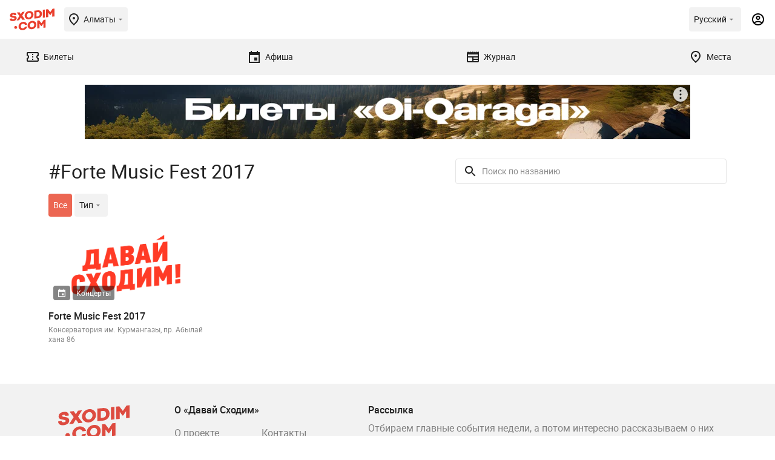

--- FILE ---
content_type: text/html; charset=UTF-8
request_url: https://sxodim.com/almaty/tag/forte-music-fest-2017
body_size: 59513
content:
<!DOCTYPE html>
<html lang="ru">

<head>
    <meta charset="utf-8">
    <meta name="viewport" content="width=device-width, initial-scale=1, minimum-scale=1, maximum-scale=1">
    <link rel="preload" href="/app/fonts/Roboto-Regular.woff2" as="font" type="font/woff2" crossorigin>
<link rel="preload" href="/app/fonts/Roboto-Bold.woff2" as="font" type="font/woff2" crossorigin>
<link rel="preload" href="/app/fonts/Roboto-Black.woff2" as="font" type="font/woff2" crossorigin>
    <meta name="csrf-token" content="goe0H82uRbrOIhe961OWPqtb2tZHp7tRvVz8z8vr">

    <link href="/build/css/app.css?id=c4d263a623fb260d78bf23443cb93929" rel="stylesheet">

    <title>    Forte Music Fest 2017 в Алматы
 | Давай Сходим!</title>

    <meta name="apple-mobile-web-app-capable" content="yes">
    <meta name="apple-mobile-web-app-status-bar-style" content="black-translucent">

    <link rel="apple-touch-icon" sizes="180x180" href="https://sxodim.com/app/favicon/apple-touch-icon.png">
    <link rel="icon" type="image/png" sizes="32x32" href="https://sxodim.com/app/favicon/favicon-32x32.png">
    <link rel="icon" type="image/png" sizes="192x192"
        href="https://sxodim.com/app/favicon/android-chrome-192x192.png">
    <link rel="icon" type="image/png" sizes="16x16" href="https://sxodim.com/app/favicon/favicon-16x16.png">
    <link rel="manifest" href="https://sxodim.com/site.webmanifest">
    <link rel="mask-icon" href="https://sxodim.com/app/favicon/safari-pinned-tab.svg" color="#e93e2c">
    <link rel="shortcut icon" href="https://sxodim.com/app/favicon/favicon.ico">
    <meta name="msapplication-config" content="https://sxodim.com/app/favicon/browserconfig.xml">
    <meta name="msapplication-TileColor" content="#da532c">
    <meta name="theme-color" content="#ffffff">
        <meta name="description" content="Forte Music Fest 2017 в Алматы, 1 материал(события) по тегу:Forte Music Fest 2017, с адресами, ☎ телефонами, ценами, часами работы - Forte Music Fest 2017">
            <link rel="canonical" href="https://sxodim.com/almaty/tag/forte-music-fest-2017">
        <meta property="og:title" content="    Forte Music Fest 2017 в Алматы
" />
    <meta property="og:type" content="website" />
    <meta property="fb:app_id" content="622048721888660" />
    <meta property="og:url" content="https://sxodim.com/almaty/tag/forte-music-fest-2017" />
    <meta property="og:image" content="        https://sxodim.com/images/sxodim_og.png
    " />
        

    <script>
        var cloudPayments_public_id = "pk_a6d7ba3c17120ee379da7a8e99e8a";
        var iokaToken = "eyJ0eXAiOiJKV1QiLCJhbGciOiJSUzI1NiJ9.[base64].[base64]";
        window.isAuth = false;
        window.isPhoneVerified = false;
        window.currentCity = {"id":1,"slug":"almaty","name":"\u0410\u043b\u043c\u0430\u0442\u044b"};
        window.cityHasTickets = true;
            window.translations = {"tickets":{"orderReview":{"ticketTitle":"\u0411\u0438\u043b\u0435\u0442","date":"\u0414\u0430\u0442\u0430","total":"\u0418\u0442\u043e\u0433\u043e","session":"\u0421\u0435\u0441\u0441\u0438\u044f"},"availability":{"left":"(\u041e\u0441\u0442\u0430\u043b\u043e\u0441\u044c {value} \u0431\u0438\u043b\u0435\u0442\u043e\u0432)"}}}
    </script>

    
    <script defer="defer" src=https://bnpl.kz/widget/index_bundle.js></script>
    <meta name="yandex-verification" content="36154fea7bcd9a74" />


<!-- Google Tag Manager -->
<script>(function(w,d,s,l,i){w[l]=w[l]||[];w[l].push({'gtm.start':
new Date().getTime(),event:'gtm.js'});var f=d.getElementsByTagName(s)[0],
j=d.createElement(s),dl=l!='dataLayer'?'&l='+l:'';j.async=true;j.src=
'https://www.googletagmanager.com/gtm.js?id='+i+dl;f.parentNode.insertBefore(j,f);
})(window,document,'script','dataLayer','GTM-KNJX2DJ');</script>
<!-- End Google Tag Manager -->
<meta property="fb:pages" content="258346474300490" />
<meta name="facebook-domain-verification" content="j08yoycj6ezpwsn5w9952xnvtsp64a" /><script>window.yaContextCb = window.yaContextCb || []</script>
<script src="https://yandex.ru/ads/system/context.js" async></script>

<meta name="google-site-verification" content="zQNtKb-_EGdXKN85xzpxXSBHgpqsVUX5q112VyMkrAE" />
</head>
<body id="app" class="">
        
    <div id="mobile"></div>
    <div id="desktop"></div>

    <div class="layout-impression impression" >
        <header class="impression-header">
    <div class="impression-header-left">
        <a class="logo" href="https://sxodim.com/almaty">
            <svg>
                <use xlink:href="/app/images/sprite.svg#logo"></use>
            </svg>
        </a>
        <div class="select-city chips open--dialog" data-open="select-city">
            <div class="impression-icon impression-icon-left" >
    <svg         width="24" height="24"         xmlns="http://www.w3.org/2000/svg">
        <use xlink:href="#location"></use>
    </svg>
</div>
            <span>Алматы</span>
            <div class="impression-icon " >
    <svg  width="16" height="16"
                xmlns="http://www.w3.org/2000/svg">
        <use xlink:href="#arrow_drop_down"></use>
    </svg>
</div>
        </div>


    </div>
    <div class="impression-header-right">
        <div class="dropdown add_dropdown chips select-lang" >
            <div class="dropdown-label" >
                <span class="locale-desktop">Русский</span>
                <span class="locale-mobile">Рус</span>
                <div class="impression-icon icon" >
    <svg  width="16" height="16"
                xmlns="http://www.w3.org/2000/svg">
        <use xlink:href="#arrow_drop_down"></use>
    </svg>
</div>
            </div>
            <div class="dropdown-menu" style="z-index: 9999;">
                                <a href="https://sxodim.com/locale/kk"
                   class="dropdown-item">
                    Қазақша
                </a>
                                <a href="https://sxodim.com/locale/ru"
                   class="dropdown-item">
                    Русский
                </a>
                                <a href="https://sxodim.com/locale/en"
                   class="dropdown-item">
                    English
                </a>
                
            </div>
        </div>
                            <div class="impression-icon profile-icon" data-show_popup="login">
                <svg width="24" height="24" viewBox="0 0 24 24" xmlns="http://www.w3.org/2000/svg">
                    <use xlink:href="#account"></use>
                </svg>
            </div>
        
    </div>
</header>
<nav class="impression-nav">
    
    <div class="impression-nav-items">
                    <a href="https://sxodim.com/almaty/tickets" class="impression-nav-item tab "
    id="nav-tickets">
    <div class="impression-icon " >
    <svg  width="24" height="24"
                xmlns="http://www.w3.org/2000/svg">
        <use xlink:href="#ticket"></use>
    </svg>
</div>
    <span>Билеты</span>
    </a>
                    <a href="https://sxodim.com/almaty/afisha" class="impression-nav-item tab "
    id="nav-afisha">
    <div class="impression-icon " >
    <svg  width="24" height="24"
                xmlns="http://www.w3.org/2000/svg">
        <use xlink:href="#event"></use>
    </svg>
</div>
    <span>Афиша</span>
    </a>
                    <a href="https://sxodim.com/almaty/journal" class="impression-nav-item tab "
    id="nav-journal">
    <div class="impression-icon " >
    <svg  width="24" height="24"
                xmlns="http://www.w3.org/2000/svg">
        <use xlink:href="#newspaper"></use>
    </svg>
</div>
    <span>Журнал</span>
    </a>
                    <a href="https://sxodim.com/almaty/places" class="impression-nav-item tab "
    id="nav-places">
    <div class="impression-icon " >
    <svg  width="24" height="24"
                xmlns="http://www.w3.org/2000/svg">
        <use xlink:href="#location"></use>
    </svg>
</div>
    <span>Места</span>
    </a>
            </div>
</nav>
        <main id="content" class="impression-main">
                <div class="page page-tag">
        <div class="promotion">
                    <div class="promotion-desktop">
                <!--AdFox START-->
<!--yandex_sxodimrtb-->
<!--Площадка: Sxodim.com / * / *-->
<!--Тип баннера: Desktop | 100%x125 Top-->
<!--Расположение: верх страницы-->
<div id="adfox_166444142082236533"></div>
<script>
    window.yaContextCb.push(()=>{
        Ya.adfoxCode.create({
            ownerId: 312864,
            containerId: 'adfox_166444142082236533',
            params: {
                pp: 'g',
                ps: 'djay',
                p2: 'glgo'
            }
        })
    })
</script>

            </div>
                            <div class="promotion-mobile">
                <!--AdFox START-->
<!--yandex_sxodimrtb-->
<!--Площадка: Sxodim.com / * / *-->
<!--Тип баннера: Mobile | 100%x100 Top-->
<!--Расположение: низ страницы-->
<div id="adfox_166444134541269924"></div>
<script>
    window.yaContextCb.push(()=>{
        Ya.adfoxCode.create({
            ownerId: 312864,
            containerId: 'adfox_166444134541269924',
            params: {
                pp: 'i',
                ps: 'djay',
                p2: 'glgr'
            }
        })
    })
</script>
            </div>
            </div>
        <div class="page-content">
            <div class="impressions" data-module="tickets-page-posts">
                <div class="impression-filters" data-module="page-filters">
                    <div class="impression-filters-top">
                        <h1 class="page-title">#Forte Music Fest 2017
                        </h1>
                        <div class="impression-input-search">
                            <label for="search-input">
                                <div class="impression-icon " >
    <svg         width="24" height="24"         xmlns="http://www.w3.org/2000/svg">
        <use xlink:href="#search-icon"></use>
    </svg>
</div>
                            </label>
                            <input type="search" placeholder="Поиск по названию" data-type="search" id="search-input"
                                data-filter>
                        </div>
                    </div>
                    <div class="impression-filters-categories swiper-container" data-module="custom-swiper"
                        space-between="8" free-mode="1" mobile-only="1">
                        <div class="swiper-wrapper">
                            <a href="https://sxodim.com/almaty/tag/forte-music-fest-2017"
                                class="impression-filter swiper-slide chips active">Все</a>
                            <div class="impression-filter swiper-slide  chips open-dialog" data-type="type" data-open="type"
                                data-filter>
                                <span>Тип</span>
                                <div class="impression-icon " >
    <svg  width="16" height="16"
                xmlns="http://www.w3.org/2000/svg">
        <use xlink:href="#arrow_drop_down"></use>
    </svg>
</div>
                            </div>
                            <div class="impression-filter swiper-slide  chips open-dialog" data-type="category" data-filter
                                data-open="#">
                                <span>Категории</span>
                                <div class="impression-icon " >
    <svg  width="16" height="16"
                xmlns="http://www.w3.org/2000/svg">
        <use xlink:href="#arrow_drop_down"></use>
    </svg>
</div>
                            </div>
                        </div>
                    </div>
                </div>
                <div class="impression-items">
                                            <div class="impression-card " data-minprice="" data-hasTickets="" data-category="Концерты" data-id="6525" data-title="Forte Music Fest 2017" data-partner="">
    <div class="impression-card-image">
        <a href="https://sxodim.com/almaty/event/forte-music-fest-2017">
            <picture>
                <source media="(min-width: 1000px)" srcset="/images/sxodim_og.png">
                <img src="/images/sxodim_og.png" alt="Forte Music Fest 2017"
                     >
            </picture>
        </a>
        <div class="impression-card-badges">
            <div class="badge">
                <div class="impression-icon " >
    <svg         width="16" height="16"         xmlns="http://www.w3.org/2000/svg">
        <use xlink:href="#event"></use>
    </svg>
</div>
            </div>
                                        <a href="https://sxodim.com/almaty/events/kontserty" class="badge">
                    Концерты
                </a>
                    </div>
                <div class="impression-card-favorite " data-id="6525">
            <div class="impression-icon " >
    <svg         width="24" height="24"         xmlns="http://www.w3.org/2000/svg">
        <use xlink:href="#heart-icon"></use>
    </svg>
</div>
        </div>
    </div>
    <a href="https://sxodim.com/almaty/event/forte-music-fest-2017" class="impression-card-title">
        Forte Music Fest 2017
    </a>
    <div class="impression-card-info">
        Консерватория им. Курмангазы, пр. Абылай хана 86
    </div>

</div>

                                    </div>
                <div class="impression-actions">
                    
                </div>
            </div>
        </div>
    </div>
    <script type="application/ld+json">[{"@context":"http:\/\/schema.org","@type":"Event","name":"Forte Music Fest 2017","eventAttendanceMode":"https:\/\/schema.org\/OfflineEventAttendanceMode","url":"https:\/\/sxodim.com\/almaty\/event\/forte-music-fest-2017","eventStatus":"https:\/\/schema.org\/EventScheduled","image":["https:\/\/sxodim.com\/images\/sxodim_og.png"],"description":"\u0412 \u041a\u043e\u043d\u0446\u0435\u0440\u0442\u043d\u043e\u043c \u0437\u0430\u043b\u0435 \u041a\u0430\u0437\u0430\u0445\u0441\u043a\u043e\u0439 \u043d\u0430\u0446\u0438\u043e\u043d\u0430\u043b\u044c\u043d\u043e\u0439 \u043a\u043e\u043d\u0441\u0435\u0440\u0432\u0430\u0442\u043e\u0440\u0438\u0438 \u0438\u043c. \u041a\u0443\u0440\u043c\u0430\u043d\u0433\u0430\u0437\u044b \u0441\u043e\u0441\u0442\u043e\u0438\u0442\u0441\u044f \u041c\u0435\u0436\u0434\u0443\u043d\u0430\u0440\u043e\u0434\u043d\u044b\u0439 \u0424\u0435\u0441\u0442\u0438\u0432\u0430\u043b\u044c \u041a\u043b\u0430\u0441\u0441\u0438\u0447\u0435\u0441\u043a\u043e\u0439 \u041c\u0443\u0437\u044b\u043a\u0438 Forte Music Fest 2017.","location":{"@context":"http:\/\/schema.org","@type":"Place","name":"Forte Music Fest 2017","url":"https:\/\/sxodim.com\/almaty\/event\/forte-music-fest-2017","address":{"@type":"PostalAddress","addressLocality":"\u0410\u043b\u043c\u0430\u0442\u044b","streetAddress":"\u041a\u043e\u043d\u0441\u0435\u0440\u0432\u0430\u0442\u043e\u0440\u0438\u044f \u0438\u043c. \u041a\u0443\u0440\u043c\u0430\u043d\u0433\u0430\u0437\u044b, \u043f\u0440. \u0410\u0431\u044b\u043b\u0430\u0439 \u0445\u0430\u043d\u0430 86"},"telephone":"+7 727 354 7533","geo":{"@type":"GeoCoordinates","latitude":"43.252451","longitude":"76.942195"}},"startDate":"2017-05-25","endDate":"2017-05-28"}]</script>
    <script type="application/ld+json">{
    "@context": "https:\/\/schema.org",
    "@type": "BreadcrumbList",
    "itemListElement": [
        {
            "@type": "ListItem",
            "position": 1,
            "name": "\u0410\u043b\u043c\u0430\u0442\u044b",
            "item": "https:\/\/sxodim.com\/almaty"
        },
        {
            "@type": "ListItem",
            "position": 2,
            "name": "Forte Music Fest 2017",
            "item": "https:\/\/sxodim.com\/almaty\/tag\/forte-music-fest-2017"
        }
    ]
}</script>
        </main>
        <footer class="layout-impression-footer">
    <div class="layout-impression-footer-content">
        <div class="logo">

                <svg>
                    <use xlink:href="/app/images/sprite.svg#logo"></use>
                </svg>
            </a>
        </div>
        <div class="social-networks">
                            <a href="https://vk.com/sxodim" target="_blank">
                    <div class="impression-icon " >
    <svg  width="32" height="32"
                xmlns="http://www.w3.org/2000/svg">
        <use xlink:href="#vk-icon"></use>
    </svg>
</div>
                </a>
                                        <a href="https://www.instagram.com/sxodim_com/" target="_blank">
                    <div class="impression-icon " >
    <svg  width="32" height="32"
                xmlns="http://www.w3.org/2000/svg">
        <use xlink:href="#instagram-icon"></use>
    </svg>
</div>
                </a>
                                        <a href="https://t.me/sxodimcom" target="_blank">
                    <div class="impression-icon " >
    <svg  width="32" height="32"
                xmlns="http://www.w3.org/2000/svg">
        <use xlink:href="#telegram-icon"></use>
    </svg>
</div>
                </a>
                                        <a href="https://twitter.com/sxodim" target="_blank">
                    <div class="impression-icon " >
    <svg  width="32" height="32"
                xmlns="http://www.w3.org/2000/svg">
        <use xlink:href="#twitter-icon"></use>
    </svg>
</div>
                </a>
            
                            <a href="https://www.facebook.com/sxodim" target="_blank">
                    <div class="impression-icon " >
    <svg  width="32" height="32"
                xmlns="http://www.w3.org/2000/svg">
        <use xlink:href="#facebook-icon"></use>
    </svg>
</div>
                </a>
                    </div>
        <div class="email-subscribe">
            <div class="email-subscribe-title">Рассылка</div>
            <div class="email-subscribe-text">
                Отбираем главные события недели, а потом интересно рассказываем о них в нашей рассылке.
            </div>
            <form class="email-subscribe-form subscribe_form" id="subscribe_form" action="/api/subscribe">
                <input type="hidden" name="_token" value="goe0H82uRbrOIhe961OWPqtb2tZHp7tRvVz8z8vr">                <input type="hidden" name="city_id" value="1">
                <div class="impression-input impression-input-with-icon">
                    <label for="email-input">
                        <div class="impression-icon " >
    <svg         width="24" height="24"         xmlns="http://www.w3.org/2000/svg">
        <use xlink:href="#envelope-icon"></use>
    </svg>
</div>
                    </label>
                    <input type="text" id="email-input" name="email" placeholder="Электронная почта">
                </div>
                <button class="button button-primary" type="submit">Подписаться</button>

            </form>
        </div>
        <div class="about-project">
            <div class="about-project-title">
                О «Давай Сходим»
            </div>
            <div class="about-project-links">
                <a href="https://sxodim.com/almaty/about">О проекте</a>
                <a href="https://sxodim.com/almaty/contacts">Контакты</a>

            </div>


        </div>
        <div class="agreements">
            <a href="https://sxodim.com/booking_rules"> Правила использования и возврата</a>
            <a href="https://sxodim.com/polzovatelskoe-soglashenie">Пользовательское соглашение</a>
        </div>
    </div>
    <div class="layout-impression-footer-bottom">
        &copy; Давай Сходим, 2026
    </div>

</footer>
<div id="loading">
    <div class="loader"></div>
</div>


<div class="popups" id="buy_ticket_popup">
    <div class="popups_wrapper">
        <div class="popup buy_ticket" data-popup="buy_ticket">
            <div class="close"></div>

            <div class="body"></div>
        </div>
    </div>
</div>
<div class="popups" id="popups">
    <div class="popups_wrapper">
        <div class="popup partners_offer" data-popup="partners_offer_tennis" style="width: 1000px;height: 1050px">
            <form >
                <h2>Перед покупкой ознакомьтесь с условиями организатора(офертой)</h2>
                <textarea name="comment" readonly style="width: 100%;height: 900px">
                                             Правила посещения Billie Jean King Cup by GAINBRIDGE
Настоящим владелец билета соглашается соблюдать положения и условия в действующей на соответствующий момент редакции по требованию национальной теннисной федерации (далее в тексте - Организатор) отборочного / плей-офф турнира Кубка Билли Джин Кинг Gainbridge 2023 года (далее в тексте - Турнир).

                                                                                Покупая билет, вы соглашаетесь на следующее:

1) Данный билет предоставляет индивидуальное разрешение на вход, которое может быть отозвано, не подлежит передаче и перепродаже. Любые билеты, которые передаются, рекламируются или предлагаются для продажи или передачи вне официальной платформы для продаж, уполномоченной организатором, будут считаться недействительными. Организатор оставляет за собой право отозвать разрешение на вход, предоставленное данным билетом, с или без указания причины, вернув стоимость покупки. Выход за пределы стадиона и повторный вход запрещены.
2) Владелец билета принимает на себя все случайные риски и угрозы, связанные с посещением Турнира, независимо от того, произойдет ли это до, во время или после игровых сессий.
3) Все билеты, проданные на Турнир, являются окончательными, не подлежат возврату или обмену. Владелец билета несет ответственность за утерю, неправильное хранение или кражу билетов.
4) Билеты не могут быть выданы для рекламных, промоутерских (включая конкурсы и тотализаторы) или иных торговых целей.

                                                                                Поведение во время Турнира

5. Владелец билета соглашается на тщательный досмотр и проверку на наличие и/или конфискацию запрещенных предметов.
    Запрещенные предметы включают, но не ограничиваются: бутылки, банки, стеклянную посуду, многоразовые кружки, алкогольные напитки, вывески, видеокамеры и диктофоны вещательного качества, объективы камер с фокусным расстоянием более 300 мм, зонтики, фейерверки и дымовые шашки,
    огнестрельное и холодное оружие, специальные средства (газовые баллончики, электрошоковые устройства и пр.), колющие, режущие, крупногабаритные, а также иные предметы, которые могут быть использованы для нанесения телесных повреждений, взрывные устройства, пиротехнические изделия, взрывчатые, радиоактивные, огнеопасные, ядовитые и сильно пахнущие вещества, лазерные указки, любые аэрозоли, клаксоны и иные приспособления по извлечению сверхнормативного звука.
    Лицам, находящимся в состоянии алкогольного и наркотического опьянения, запрещен доступ на территорию проведения Турнира.

6. Владелец билета не должен проносить на территорию проведения Турнира любые политические, рекламные материалы или вывески, которые могут быть видны другим участникам мероприятия.

7. Владелец билета должен следовать разумным указаниям организатора, его персонала или агентов в отношении безопасности и мер контроля в массовых скоплениях людей.

8. Владелец билета обязан соблюдать санитарно-эпидемиологические требования общественных мероприятий. https://www.coronavirus2020.kz/ru/important

9. Владелец билета должен соблюдать любые правила, заблаговременно объявленные организатором Турнира в действующей на соответствующий момент редакции в отношении владения и использования музыкальных инструментов на Турнире.

10. Владельцам билетов не разрешается распространять информационные или другие материалы, продавать или распространять товары на территории проведения Турнира.

11. Владельцы билетов или зрители не могут собирать, распространять, передавать, публиковать или выпускать с территории соревнований любые результаты матчей или связанные с ними статистические данные во время игры (с момента начала матча до его завершения) для любых коммерческих или азартных целей.

12. Никто (кроме лиц, имеющих соответствующую лицензию ITF Licensing (UK) Ltd, т.е. Международной федерации тенниса ("ITFL"), не имеет права проносить или использовать в месте проведения соревнований любое оборудование, способное регистрировать, записывать или передавать (цифровыми или другими средствами) любой аудио-, визуальный или аудиовизуальный материал или любую информацию или данные, относящиеся к соревнованиям или к месту проведения соревнований.

Авторские права в случае любой несанкционированной записи или передачи принадлежат ITFL. Во избежание сомнений, мобильные телефоны разрешены в месте проведения мероприятия при условии, что:

a. они используются только для личного и частного пользования, но не во время матча;

b. никакие материалы с движущимися изображениями, содержащие любые действия матча, снятые на мобильный телефон или другое мобильное устройство, не могут быть опубликованы или иным образом доступны третьим лицам, включая, без ограничений, социальные сети.

                                                                                                    Реклама и продвижение

13. Проходя на территорию проведения Турнира, Владелец билета дает таким образом согласие на то, что его могут фотографировать, снимать и записывать в месте проведения Турнира или на прилегающей территории. Владелец билета дает безотзывное разрешение Организатору и ITFL и каждому из их правопреемников, лицензиатов, коммерческих партнеров и медиа-агентств использовать по своему усмотрению любой такой видеоматериал, изображение или запись (включая голос и изображение Владельца билета) в любых целях, включая вещание и коммерческие цели - без компенсации или дополнительного уведомления. Владельцы билетов признают, что любое такое использование в соответствии с данным условием и их согласие на такое использование будет действовать бессрочно. Все владельцы билетов принимают и признают, что использование и публикация видеоматериалов, изображений или записей таким образом (включая, без ограничений, любые содержащиеся в них персональные данные) входят в законные интересы Организатора и ITFL, поскольку им может потребоваться необходимость:
i. публиковать, показывать, продавать и рекламировать Турнир посредством видеороликов, телевидения, радио, печатных СМИ, Интернета, рекламных материалов (или любых других средств массовой информации, известных в настоящее время или в будущем);
ii. использовать видеоматериалы, изображения и записи для обеспечения безопасности, рекламных, учебных, редакционных или маркетинговых целей Организатора и/или ITFL, по усмотрению каждого из них (включая коммерческих партнеров и аккредитованные СМИ).

Более подробную информацию о том, как Организатор обрабатывает ваши личные данные, можно найти в Уведомлении о порядке использования личной информации от Организатора таких как; ФИО, номер мобильного телефона, возраст, адрес электронной почты, город проживания, метод оплаты билета.

Дополнительную информацию о том, как ITFL обрабатывает ваши персональные данные, можно найти в УВЕДОМЛЕНИИ О ПОРЯДКЕ ИСПОЛЬЗОВАНИЯ ЛИЧНОЙ ИНФОРМАЦИИ в действующей на соответствующий момент редакции. https://www.itftennis.com/media/2205/itf-privacy-notice-marketing-v3-1-jan-2021.pdf

Лица или организации помимо Организатора и ITFL могут полагаться на данный пункт, даже если они не являются стороной данного соглашения.

Наши права на внесение поправок / изменений

14. Дата, время и место проведения любой игровой сессии Турнира могут быть изменены без предварительного уведомления. В случае отмены, сервисные и комиссионные сборы не возвращаются. Владельцу билета следует помнить, что мероприятие является спортивным событием и может быть изменено без предварительного уведомления (например, из-за неблагоприятных погодных условий, травм игроков и т.д.).

15. Мероприятие проводится в соответствии с Регламентом Турнира (размещенным на сайте ITF www.billiejeankingcup.com ), а также с любыми возможными изменениями или процедурами, и Организатор и ITFL не несут никакой ответственности перед Владельцем билета, если Мероприятие изменяется в соответствии с данным Регламентом. В частности, внимание Владельца билета обращается на "политику не решающих матчей", которая применяется, когда исход игровой встречи решается менее, чем в пяти матчах.
    В соответствии с такой политикой и Регламентом, Владелец билета соглашается с тем, что фактическое количество сыгранных матчей в любой игровой сессии может не совпадать с заявленным количеством матчей.

16. Ни Организатор, ни ITFL не несут ответственности за любое возмещение, потери (включая косвенные или последующие потери), ущерб или расходы, вызванные отменой, сокращением или изменением расписания Турнира из-за действий правительства, забастовок, гражданских беспорядков, национального бедствия или других форс-мажорных обстоятельств или причин, находящихся вне разумного контроля Организатора или ITFL.

                                                                                                        Прочее

17. Организатор оставляет за собой право отказать в допуске в место проведения мероприятия или немедленно удалить любое лицо из места проведения мероприятия по причинам: общественной безопасности; неприемлемого поведения, способного причинить ущерб, неудобства или травмы; или нарушения настоящих условий, https://www.coronavirus2020.kz/ru/important или правил / Регламента Турнира.

18. При возникновении спора относительно билета или посещения мероприятия Владелец билета может обратиться к альтернативному поставщику услуг по разрешению споров, которого задействовал Организатор. Владельцы билетов могут отправить электронное письмо по адресу a.kvassov@ktf.kz или info@ktf.kz для получения более подробной информации об альтернативном разрешении споров.
    Если Владелец билета не удовлетворен результатами процедуры альтернативного разрешения спора, Владелец билета и Организатор должны разрешить свой спор в соответствии с действующим Законодательством РК.

19. Владельцы билетов признают, что Организатор и ITFL могут использовать любую информацию, предоставленную Владельцами билетов, для обработки продаж билетов, проведения Мероприятия и для реализации своих соответствующих юридических прав.

                </textarea>
            </form>
            <button class="btn orange big submit_form" style="margin-top: 15px">Ознакомлен</button>
        </div>
    </div>
</div>
<div class="popups" id="popups">
    <div class="popups_wrapper">
        <div class="popup partners_offer" data-popup="partners_offer_run" style="width: 1000px;height: 1050px">
            <form >
                <h2>Перед покупкой ознакомьтесь с условиями организатора(офертой)</h2>
                <textarea name="comment" readonly style="width: 100%;height: 900px">
                                                                        Наименование спортивного соревнования
                    Благотворительный забег «Run for Autism» (далее – Соревнование) - спортивное мероприятие
                    городского масштаба для любителей бега на дистанции 1 км, 2,5 км, 5 км, 10 км,
                    в котором может принять участие каждый житель и гость города Астаны.

                                                                                    Цели и задачи
                    Цели и задачи проведения Соренования:
                    Привлечение внимания общественности к проблеме аутизма в стране;
                    развитие массового спорта в столице;
                    популяризация и пропаганда ЗОЖ среди жителей и гостей города Астаны;
                    поддержание мотивации занятий бегом;
                    модерниазция сознания общества в области занятий спротом в профилактических целях;
                    оздоровление нации.

                                                                            Место и время проведения
                    Дата проведения: 29 апреля 2023 года.
                    Место проведения: г. Астана, Триатлон парк.
                    Время проведения: 08:00 – 11:30 часов.

                    Выдача стартовых пакетов: на месте Забега.
                    При себе иметь документ, удостоверяющий личность.

                                                                         Система проведения соревнований
                    Забег по отведенному маршруту проводится на дистанции 1 км, 2,5 км,
                    5 км, 10 км с общим стартом по команде главного судьи. Каждый финишировавший участник
                    получает медаль.

                                                                        Численный состав соревнования
                    Лимит участников Соревнования – 700 человек.
                                                                        Участники соревнования
                    К участию приглашаются все желающие, старше 12 лет, способные по состоянию здоровья
                    преодолеть дистанции.
                    Награждаются абсолютные победители на дистанциях 5, 10 км по гендерному признаку.
                    При себе иметь документ, удостоверяющий личность.

                                                                        Система оценки результатов
                    Хронометраж Соревнования будет осуществляться специальным оборудованием. Участники получат
                    нагрудной номер для фиксации времени перед стартом.
                    Результаты автоматически фиксируются тайминговой системой и заносятся в протокол.
                    Протокол будет опубликован на сайте Организатора.
                                                                        Медико-санитарное обеспечение
                    Организаторы и лица, причастные к организации данного Соревнования не несут ответственность
                    за здоровье участников.
                    Спортивное мероприятие будет обслуживаться бригадой скорой медицинской помощи.
                    Необходимо соблюдать чистоту и порядок. Запрещается выкидывать обертки от батончиков,
                    пустые бутылки и еду на протяжении всей трассы!
                    В случае обнаружения таких фактов, участник будет дисквалифицирован, данные будут занесены в
                    список недобросовестных участников и будут не допущены ко всем спортивным мероприятиям Организатора.
                    Пункт питания будет только в финишной зоне.

                                                                        Антидопинговое обеспечение
                    Антидопинговый контроль не предусмотрен,
                    т.к. приоритетная цель Соревнования – пропагандистская.

                                                                        Количественный состав судейской коллегии
                    В судейскую коллегию входит 11 членов, в т.ч. главный судья, главный секретарь, судья-хронометрист,
                    судья стартово-финишной зоны, судья на беговом этапе.

                                                        Порядок и срок подачи заявок на участие в спортивном соревновании
                    Регистрация участников проводится до 25 апреля 2023 года (включительно),
                    либо до достижения лимита количества участников.
                    Получить стартовый пакет за другого участника возможно только по предоставлению копии
                    удостоверения личности и доверенности на имя получателя в произвольной форме.
                    Благотворительный взнос за участие:
                    1 км – 4,990 тенге.
                    2,5 км – 5,990 тенге.
                    5 км – 6,990 тенге.
                    10 км – 7,990 тенге.
                    Все вырученные средства будут направлены на разивтие инклюзивного образования, в поддержку детей с аутизмом,
                    проект «Каждый ребенок достоин школы». Подробнее о проекте www.bolashakcharity.kz.

                                                            Условия приема участников и судей
                    Все участники при получении стартового пакета подписывают расписку о здоровье.
                    Участие в Соревновании могут принять все желающие старше 12 лет и выполняющие вышеописанные условия (дистанция 1 км, 2,5 км).
                    Участие в Соревновании могут принять все желающие старше 18 лет и выполняющие вышеописанные условия (дистанция 5 км, 10 км).

                                                     Порядок награждения чемпионов и призеров спортивного соревнования
                    Победители Соревнования определяются по наименьшему времени, затраченному на преодоление всей дистанции.
                    Победители каждой гендерной категории награждаются за 1-3 места.
                    Все участники награждаются медалями за участие.
                    Награждение победителей производит Организатор и Партнеры.

                                                            Порядок подачи протестов и их рассмотрение
                    Протесты подаются организаторам соревнования и рассматриваются Судейской коллегией Соревнования.
                    Участник Соревнования вправе подать претензию в течение 2 (двух) часов после окончания соревнования.
                    Оргкомитет Соревнования в течение 24 (двадцати четырех) часов с момента получения протеста подготавливает
                    официальный ответ участнику Соревнования, который направляется на электронный адрес, с которого был подан протест.
                    Протесты принимаются только от участников Соревнования.

                                                                Заключительные положения
                    Подробная информация о Соревновании размещена на сайте: www.bolashakcharity.kz, а также на сайте www.sxodim.com.
                    За информацию, размещенную на других информационных ресурсах, Оргкомитет Соревнования ответственности не несет.
                    Настоящее положение Соревнования является официальным приглашением-вызовом для участия в Соревновании.
                    Оргкомитет оставляет за собой право вносить изменения в настоящее положение о проведении Соревнования.
                                                                        РАСПИСКА


                    Я, обязуюсь участвовать в Забеге «RUN FOR AUTISM» лично.
                    Настоящим подтверждаю, что для участия 29 апреля 2023 года в
                    Забеге «RUN FOR AUTISM» прошел(а) медицинское освидетельствование у врача
                    и не имею противопоказаний к участию. Я осознаю, что в результате моего участия в
                    данном соревновании могут наступить неблагоприятные последствия для моего здоровья,
                    ответственность за собственную безопасность и здоровье несу самостоятельно.
                    В случае несчастного случая во время соревнования, получения травмы или получения физического ущерба,
                    я добровольно и заведомо отказываюсь от каких-либо материальных и иных претензий и требований к организаторам «RUN FOR AUTISM».
                    Данный отказ от претензий распространяется на моих возможных наследников и опекунов. В соответствии со статьей 145
                    Гражданского кодекса Республики Казахстан и в целях популяризации спорта настоящим предоставляю свое согласие
                    на осуществление видео и фотосъемки моего изображения (фотография и/или видеоролик) / моего участия в « RUN FOR AUTISM »,
                    а также предоставляю согласие на опубликование, воспроизведение и распространение, использование моего изображения любыми способами
                    и любыми средствами без ограничения по сроку и по территории использования. Настоящее согласие предоставляю на безвозмездной основе.
                    Я ознакомлен(а) с положением и правилами соревнования, и осознаю, что при их нарушении могу быть дисквалифицирован(а).
                    Я ознакомился(ась) с данным документом и понял(а) его смысл.

                </textarea>
            </form>
            <button class="btn orange big submit_form" style="margin-top: 15px">Ознакомлен</button>
        </div>
    </div>
</div>

<div class="popups" id="popups">
    <div class="popups_wrapper">
        <form class="form popup_form form_auth" id="form_auth" method="POST" action="https://sxodim.com/login">
            <input type="hidden" name="_token" value="goe0H82uRbrOIhe961OWPqtb2tZHp7tRvVz8z8vr">                            <div class="popup auth-popup" data-popup="login" data-module='auth-manager'>
    <div class="auth-popup-tabs" data-module='tabs'>
        <div class="ui-tabs">
                            <button class="ui-tabs__button" type='button' id='by_phone'>По номеру телефона</button>
                <button class="ui-tabs__button" type='button' id='by_email'>По почте</button>
                    </div>
                <div class='ui-tabs-content' id='by_phone'>
            <p class="auth-popup-title">Введите номер телефона</p>
            <div class='field iti' data-module='tel-code'>
                <input autofocus id='phone' name="phone" type="tel">
            </div>
        </div>
                <div class='ui-tabs-content' id='by_email'>
            <p class="auth-popup-title" >Введите почту</p>
            <input  class='field' id='email' name="email" type="email" placeholder='Почта'>
        </div>
        <div style='padding: 0 16px 24px'>
            <button id='login' type="button" class="auth-popup-send-code-button">Войти</button>
            <div class='ui-tabs-content reset-padding' id='by_email'>
                <button id='login_with_password_button' type='button' class='auth-popup-login-with-password-button'>
                    Войти с паролем
                </button>
            </div>
        </div>
        <div style='padding: 0 16px 24px; text-align: center;'>
            <span id="register_link">Зарегистрироваться</span>
            <style>
                #register_link:hover {
                    cursor: pointer;
                }
            </style>
        </div>
    </div>
</div>
            
            <div class="popup auth-popup" data-popup="code_confirm">

    <div class="close"></div>
    <div class="auth-popup-titles">
        <p class="auth-popup-title">Создание личного кабинета</p>
        <p class="auth-popup-subtitle">Мы отправили проверочный код на
            <span class="auth-popup-title-sent-on"></span>
            <span class="auth-popup-change-phone-email">Изменить</span>
        </p>
    </div>
    
    
    
    <div class="auth-popup-inputs">
        <input type="text" placeholder="Код" name="code">

        <div class="alert alert-danger print-error-msg"
             style="color:#ff0000; margin-bottom: 10px; display:none">
            <ul class="alert alert-danger print-error-msg"></ul>
        </div>

    </div>
    <button class="auth-popup-send-code-button" data-in="true" type="submit" disabled>Войти</button>

    <button id="code_resend"
            class="link pop-button left auth-popup-resend-code-button"
            data-in="false"
            type="button">
        Получить новый код <span class="auth-popup-subtitle-timer-note hidden"></span>
    </button>
</div>
            <div data-module='login-confirm'>
    <div class='popup auth-popup login_confirm' data-popup='login-confirm'>
        <div class="close"></div>
        <div class="auth-popup-titles">
            <p class="auth-popup-title">Войти в личный кабинет</p>
            <p class="auth-popup-subtitle">Проверочный код был отправлен на email/номер телефона
                
                <span id='change_phone' class="auth-popup-change-phone-email">Изменить</span>
            </p>
        </div>
        <div class="auth-popup-inputs">
            <input id='code-input'
                   type="number"
                   inputmode="numeric"
                   pattern="[0-9]*"
                   autocomplete="one-time-code"
                   placeholder="Код" name="code">

            <div class="alert alert-danger print-error-msg"
                 style="color:#ff0000; margin-bottom: 10px; display:none">
                <ul class="alert alert-danger print-error-msg"></ul>
            </div>

        </div>
        <button id='confirm_button' class="auth-popup-send-code-button" type="button" disabled='true'>
            Войти
        </button>

        <button id="code_resend_when_login"
                class="link pop-button"
                type="button">
            Получить новый код <span id='timer'
                                                                              class="auth-popup-subtitle-timer-note"></span>
        </button>
    </div>
</div>
            <div class='popup auth-popup login_confirm' data-popup='login_by_password'>
    <form method="POST" action="https://sxodim.com/login">
        <div class="close"></div>
        <div class="auth-popup-titles">
            <p class="auth-popup-title">Войти в личный кабинет</p>
        </div>
        <div class="auth-popup-inputs">
            <input id='email-password' type="email" placeholder="Почта" name="email">
        </div>
        <div class="auth-popup-inputs">
            <input  id='password' type="password" placeholder="Пароль" name="password">
        </div>
        <button id='confirm_button' class="auth-popup-send-code-button" type="submit">
            Войти
        </button>
    </form>
</div>
        </form>
                    <div class="popup" data-popup="register">
    <div class="close"></div>
    <div class="popup_title">Регистрация</div>
    <form class="form popup_form form_register" method="post" action="https://sxodim.com/register">
        <input type="hidden" name="_token" value="goe0H82uRbrOIhe961OWPqtb2tZHp7tRvVz8z8vr">        <input type="hidden" name="city_id" value="1">
        <div class="field"><input type="text" name="email" placeholder="Эл. почта">
        </div>
        <div class="field" data-module='tel-code'>
            <input type="tel" name="phone" class="phone-register" placeholder="Телефон"  required>
        </div>
        <div class="field"><input type="password" name="password" placeholder="Пароль">
        </div>

        <div class="alert alert-danger print-error-msg" style="color:#ff0000; margin: 10px; display:none">
            <ul class="alert alert-danger print-error-msg"></ul>
        </div>

        <div class="field"><button class="btn orange big" type="submit">Зарегистрироваться</button></div>
        <div class="field">
            <div class="checkbox_wrapper light"><input id="register_agreement"
                                                       type="checkbox" name="register_agreement" value="1" checked><label for="register_agreement"><span
                        class="checkbox"><svg class="svg-icon svg-icon--checkbox">
										<use xlink:href="https://sxodim.com/app/images/sprite.svg#checkbox"></use>
									</svg></span>Соглашаюсь на обработку персональных данных</label>

            </div>
        </div>
    </form>
</div>
                        <div class="popup" data-popup="expired_ticket">
    <div class="close"></div>
    <div class="popup_title">Срок оплаты истек</div>

    <div class="text">Срок оплаты билетов истек.<br>Чтобы начать процесс оплаты заново, нажмите "Купить
        билет" еще раз.<br><br></div>

    <div class="field">
        <div class="btn orange big close_btn">Закрыть</div>
    </div>
</div>
        <div class="popup" data-popup="cashier_payment">
    <div class="close"></div>
    <div class="popup_title">Билеты оплачены?</div>

    <div class="field">
        <div class="btn normal gray_white cashier_payment_button" data-payment="no" style="margin-bottom: 16px">
            Нет
        </div>
        <div class="btn normal orange cashier_payment_button" data-payment="yes">Да</div>
    </div>
</div>
        <div class="popup inviter-payment" data-popup="inviter_payment">
    <div class="close"></div>
    <div class="popup_title">Выберите тип пригласительного</div>

    <select id="inviter_payment_type">
        <option value="Пригласительный">Пригласительный</option>
        <option value="Бесплатно">Бесплатно</option>
        <option value="custom">Свой вариант</option>
    </select>

    <input type="text" id="inviter_payment_type_custom" placeholder="Пригласительный билет"
           style="margin-top:16px; display:none;">


    <div class="field" style="margin-top: 24px;">
        <div class="btn normal gray_white inviter_payment_button" data-payment="cancel"
             style="margin-bottom: 16px">Отмена
        </div>
        <div class="btn normal orange inviter_payment_button" data-payment="confirm"
             style="background: #9885f8;">Подтвердить
        </div>
    </div>
</div>
        <div class="popup promocode-wrapper" data-popup="promocode">
    <div class="close"></div>
    <div class="popup_title">Введите промокод</div>
    <input type="text" placeholder="Промокод" style="margin-bottom: 10px;" disabled>
    <div class="field">
        <button class="btn normal orange">Применить</button>
    </div>
</div>
        <div class="popup" data-popup="choose_payment_method" style="padding: 16px 16px 30px 16px">
    <div class="close"></div>
    <h2 class="choose-city-title" style="text-align: left">Способ оплаты</h2>
    <div class="impression-menu" data-id="select-city" data-isDialog="0">
        <ul class="impression-menu-list">
                                                                                    <li id='bnpl' class="impression-menu-item"  style="border-bottom: 1px solid #e0e0e0 ">
                    <a class="payment-button"
                       style="display: flex; cursor: pointer; width: 100%; align-items: center"
                       data-payment-system="bnpl">
                        <img class="svg-icon--beeline" alt="" style="margin-right: 7px" src="https://sxodim.com/app/images/bnpl.svg">
                        В рассрочку + 10%



                    </a>
                </li>
                                        <li id='bnpl' class="impression-menu-item"  style="border-bottom: 1px solid #e0e0e0 ">
                    <div class="payment-button-wrapper">

                        <a class="payment-button"
                           style="display: flex; cursor: pointer; width: 100%; align-items: center"
                           data-payment-system="bnpl_deferred">
                            Отложенный платеж + 10%
                            <span class="badge-new" style="height: fit-content">Новое</span>
                        </a>
                        <button type="button" class="info-trigger js-deferred-payment-info">
                            <svg width="16" height="16" viewBox="0 0 16 16" fill="none" xmlns="http://www.w3.org/2000/svg">
                                <path d="M8 15C11.866 15 15 11.866 15 8C15 4.13401 11.866 1 8 1C4.13401 1 1 4.13401 1 8C1 11.866 4.13401 15 8 15Z" stroke="#999" stroke-width="1.4"/>
                                <path d="M8 7.5V11.5" stroke="#999" stroke-width="1.4" stroke-linecap="round"/>
                                <circle cx="8" cy="5" r="0.5" fill="#999"/>
                            </svg>
                        </button>
                    </div>
                        <div class="deferred-payment-info">
                            <div class="info-content">
                                <button type="button" class="info-close js-close-payment-info">
                                    <svg width="14" height="14" viewBox="0 0 14 14" fill="none" xmlns="http://www.w3.org/2000/svg">
                                        <path d="M1 1L13 13M1 13L13 1" stroke="#999" stroke-width="2" stroke-linecap="round"/>
                                    </svg>
                                </button>
                                <h4>Отложенный платеж</h4>
                                <p>Получи билет сейчас, оплати в течение 14 дней</p>
                                <a href="https://sxodim.com/booking_rules" target="_blank">Подробнее в FAQ</a>
                            </div>
                        </div>

    </li>
                                    <li id='card' class="impression-menu-item"
                                    style="border-bottom: 1px solid #e0e0e0"
                            >
                <a class="payment-button"
                   style="display: flex; cursor: pointer; width: 100%; align-items: center"
                   data-payment-system="card">
                    <svg class="svg-icon svg-icon--card"
                         style="font-size: 20px; color: rgba(0,0,0,0.5); margin-left: 1px; margin-right: 9px;">
                        <use xlink:href="https://sxodim.com/app/images/sprite.svg#card"></use>
                    </svg>
                                            Карта Visa/Mastercard
                                    </a>
            </li>
                            <li id='kaspi.kz' class="impression-menu-item" style="border-bottom: 1px solid #e0e0e0">
                    <a class="payment-button"
                       style="display: flex; cursor: pointer; width: 100%;  align-items: center"
                       data-payment-system="kaspi">
                        <svg class="svg-icon svg-icon--kaspi"
                             style="font-size: 24px; color: #ee4e32; margin-right: 8px;">
                            <use xlink:href="https://sxodim.com/app/images/sprite.svg#kaspi"></use>
                        </svg>
                        Kaspi.kz
                    </a>
                </li>
                                        <li id='apple_pay' class="impression-menu-item">
                    <a class="payment-button"
                       style="display: flex; cursor: pointer; width: 100%; align-items: center"
                       data-payment-system="paysage_apple_pay">
                        <img class="svg-icon--beeline" alt="" style="margin-right: 7px" src="https://sxodim.com/app/images/apple_pay.svg">
                        Apple Pay
                        <span class="badge-new" style="height: fit-content">Новое</span>
                        <span></span>
                    </a>
                </li>
            


























        </ul>
        <p>
            Оплачивая, вы соглашаетесь с <a href="/booking_rules"
                                    target="_blank">Публичным договором (офертой)</a>
        </p>
    </div>

    <div id="bnplKz-root"></div>
</div>

        <div class="popup" data-popup="order_information_popup" style="padding: 16px 16px 30px 16px">
    <div class="close"></div>
    <h2 style='text-align: left'>Ваш заказ</h2>

    <div class='order-information'>
        <div class='order-information__order'>
            <h3 id='order_id' class='order-information__order-id'></h3>
            <svg style='cursor: pointer' id='copy_order_id_button' xmlns="http://www.w3.org/2000/svg" width="16" height="16" fill="currentColor"
                 class="bi bi-clipboard-check order-information__copy" viewBox="0 0 16 16">
                <path fill-rule="evenodd"
                      d="M10.854 7.146a.5.5 0 0 1 0 .708l-3 3a.5.5 0 0 1-.708 0l-1.5-1.5a.5.5 0 1 1 .708-.708L7.5 9.793l2.646-2.647a.5.5 0 0 1 .708 0z" />
                <path
                    d="M4 1.5H3a2 2 0 0 0-2 2V14a2 2 0 0 0 2 2h10a2 2 0 0 0 2-2V3.5a2 2 0 0 0-2-2h-1v1h1a1 1 0 0 1 1 1V14a1 1 0 0 1-1 1H3a1 1 0 0 1-1-1V3.5a1 1 0 0 1 1-1h1v-1z" />
                <path
                    d="M9.5 1a.5.5 0 0 1 .5.5v1a.5.5 0 0 1-.5.5h-3a.5.5 0 0 1-.5-.5v-1a.5.5 0 0 1 .5-.5h3zm-3-1A1.5 1.5 0 0 0 5 1.5v1A1.5 1.5 0 0 0 6.5 4h3A1.5 1.5 0 0 0 11 2.5v-1A1.5 1.5 0 0 0 9.5 0h-3z" />
            </svg>
        </div>
        <p class='order-information__title'>
            Если вас не перевело в приложение в Kaspi, пожалуйста перейдите в приложение Kaspi
        </p>
        <ol class='order-information__steps'>
            <li>Зайдите в раздел &quot;Платежи&quot;</li>
            <li>В поисковой строке введите Sxodim</li>
            <li id='order_id_list_item'>app/partials/popups/show_order_information.steps.three}</li>
            <li>После оплаты билет отобразится у вас в профиле:)</li>
        </ol>
    </div>
</div>

        <div class="popup" data-popup="show_qr" style="padding: 16px 16px 30px 16px">
    <div class="close"></div>
    <h2>Оплата "О! Деньги", через QR. </h2>
    <h2>Номер чека № <span id="invoiceId"></span></h2>
    <h2>Сумма <span id="orderSum"></span> сом </h2>
    <img id="qr" src="" alt="qr">
</div>
        <div class="warpper popup" data-popup="at_travel_agreement_popup" id="popup_test">
  <div class="close"></div>
  <input class="radio" id="one" name="group" type="radio" checked>
  <input class="radio" id="two" name="group" type="radio">
  <div class="nav-tabs">
    <label class="nav-tab" id="one-tab" for="one">На русском</label>
    <label class="nav-tab" id="two-tab" for="two">Қазақша</label>
  </div>
  <div class="panels">
    <div class="panel" id="one-panel">
      <div>
    <h3  style="margin-top: 5px;">
        ПРАВИЛА 
        пользования услугой «Конные туры и выездки» клуба at-travel
    </h3>
    <p style="font-size: 14px; text-align: left;">
        
        <br><b>1. Общие правила пользования услугами</b>  
        <br>1.1 Настоящие правила пользования (далее –  Правила) услугой Конные туры
        (далее -  Услуга) являются обязательными для выполнения и распространяются на всех 
        без исключения граждан (далее –  Гость(ей)), пользующихся услугой Конные туры, а 
        также иных пользователей данной услуги. 
        <br>1.2  Перед  оказанием  Услуги  Гость обязан ознакомиться  с  данными  Правилами, 
        оплатить Услугу , ознакомиться с инструктажем и расписаться в 
        журнале об ознакомлении с Правилами и о прохождении инструктажа. 
        <br>1.3 К прогулкам не допускаются: беременные женщины; дети младше 7 лет; люди 
        свыше 110 кг, лица, находящиеся в состоянии алкогольного опьянения, под воздействием 
        наркотических или психотропных веществ. 
        <br>1.4  Каждый  Гость  имеет  возможность  пользоваться  Услугой  при  соблюдении 
        настоящих Правил в дни и часы, согласно режиму работы.  Режим работы 
        устанавливается  клубом самостоятельно,  при  этом  организаторы  
        вправе: 
        -  по своему усмотрению открывать и/или закрывать для пользования посетителей 
        Конные туры  тропу  в  часы  работы  по  технологическим,  техническим,  организационным, 
        погодным и иным причинам или ограничить предоставление услуг по технологическим, 
        техническим, погодным, эксплуатационным, организационным и др. причинам (аварийные 
        ситуации  оборудования  и  программного  обеспечения,  произошедшие  не  по  вине 
        исполнителя, наступление обстоятельств непреодолимой силы, временное отключение 
        соответствующими службами электроэнергии, проведение спортивных соревнований и 
        др.)  
        - вносить  изменения  в  режим  работы  Услуги,  связанные  с  технологическими, 
        техническими, организационными, погодными и другими причинами. 
        <br>1.5 Оплачивая стоимость услуги конные прогулки и/или пользуясь Услугой, Гость 
        подтверждает, что полностью ознакомлен и согласен с настоящими Правилами, не имеет 
        медицинских противопоказаний для конных туров и участвует в конных турах  на свой риск 
        (Гость  должен  понимать,  что  конные  туры  связаны  с  повышенным  риском,  и 
        самостоятельно оценивать возможности своего организма и его соответствие условиям 
        физической нагрузки, погодным условиям и условиям прогулки в целом) и дальнейшую 
        ответственность, связанную с последствиями конными турами берет на себя. 
        <br>1.6  Организатор оставляет за собой право отказать в пользовании Услугой  любому  Гостю,  нарушающему  требования настоящих Правил, без каких-либо дополнительных объяснений. 
        
        <br><br><b>2. Рекомендуемая форма одежды</b> 
        <br>2.1 Рекомендуемая для использования одежда – свободные брюки, удобная закрытая 
        обувь. Одежда не должна быть яркой и шуршащей, чтобы не напугать лошадь. 
        
        <br>2.2 Перед Конным Туром Гость обязан удостовериться, что никакие части одежды (шнурки, 
        застежки, волосы, шарфы, полы одежды и т.п.) не смогут помешать движению на конях и не 
        запутаются в стремени, седле и конской амуниции. 
        <br>2.3 Перед Конным Туром Гость обязан  вынуть из карманов одежды любые твердые и 
        острые предметы. 
        <br>2.4 Не рекомендуется оставлять в карманах ценные вещи (мобильные телефоны, 
        кошельки и т.п.), так как они могут выпасть во время прогулки. За оставленные ценные вещи 
        Организаторы ответственности не несут. 
        
        <br><br><b>3. Правила поведения во время конных туров</b>
        <br>Участники  конных  туров  (Гости)  и  иные посетители  обязаны беспрекословно 
        выполнять все указания Организаторов. 
        Техника безопасности перед началом прогулок: 
        <br>3.1 Подходить к лошади с левой стороны, подав голос и предварительно окликнув ее. 
        3.2 Вести лошадь с подтянутыми стременами, чтобы они не за что не зацеплялись и 
        лошадь не пугалась. 
        <br>3.3 Ведя лошадь в поводу соблюдать дистанцию с впереди идущей лошади в два 
        корпуса лошади. 
        <br>3.4 Перед тем как сесть на лошадь необходимо проверить подпругу (должно с трудом 
        проходить два пальца), стремена подогнать по росту. 
        <br>3.5  При  затянутых  подпругах  не  давать  лошади  опускать  голову  до  земли 
        (нарушается кровообращение лошади). 
        <br>3.6 Посадка на лошадь осуществляется только с левой стороны, придерживая повод 
        захватив клок гривы у холки. 
        <br>3.7 Во время езды в смене, друг за другом соблюдать дистанцию в два корпуса 
        лошади  (между  ушами  вашей  лошади  должны  быть  видны  копыта  впереди  идущей 
        лошади), не подъезжать сбоку к соседней лошади, не отставать далеко от впереди идущей 
        лошади – ваша лошадь может бросится догонять. 
        <br>3.8 Разъезжаться со встречной лошадью левыми плечами. 
        Управлять лошадью спокойно и мягко, не дергать лошадь поводьями. 
        <br>3.9 Чтобы предупредить нежелательные действия лошади при виде транспорта, 
        собаки, громоздкого незнакомого предмета, необычных резких звуках и т. п., необходимо 
        набрать повод покрепче, успокоить лошадь голосом, отвлечь каким-либо требованием. 
        Во время конных Туров Гостю ЗАПРЕЩАЕТСЯ: 
        <br>3.10 Самостоятельно производить посадку на животное и начинать движение без 
        Разрешения огранизаторов 
        <br>3.11 Выходить на конный маршрут  без разрешения. 
        <br>3.12 Вставать во время движения на конях. 
        <br>3.13  Кричать  на  лошадь,  дразнить,  бить,  резко  осаживать  назад  или  резко 
        разворачивать. 
        <br>3.14 Скакать в направлении, противоположном основному движению на маршруте 
        <br>3.15 Подходить к лошади сзади. Лошадь может ударить ногой. 
        <br>3.16 Наматывать повод на кисть руки. 
        <br>3.17 Подгонять впереди идущую лошадь хлыстом или взмахом руки – лошадь может 
        отбить задом.  
        <br>3.18 Провоцировать опасные ситуации, которые могут повлечь за собой нанесение 
        вреда и здоровью других Гостей или персонала конных прогулок, а также нанесение 
        ущерба имуществу Организаторов. 
        <br>3.19 Гостям и иным посетителям запрещается приносить и применять взрывчатые и/или легковоспламеняющиеся вещества (в том числе 
        пиротехнические изделия, фейерверки). 
        <br>3.20 Гостям и иным посетителям запрещается проносить стеклянную посуду, колющие, режущие предметы, сыпучие и жидкие вещества, оружие любого вида, отравляющие, токсичные, ядовитые и пахучие вещества, газовые баллончики. 
        <br>3.21 Гостям и иным посетителям запрещается приносить и распивать пиво и напитки, 
        изготавливаемые на его основе, а также приносить и употреблять иную алкогольную -
        продукцию и наркотические средства. 
        Техника безопасности в критической ситуации: 
        <br>3.22 Если лошадь понеслась, необходимо откинуться назад и энергично потянуть 
        повод, действуя руками поочередно. Далее останавливать лошадь в движении по кругу (по 
        вольту),  постепенно  сокращая  его  радиус. 
                <br>3.23 Если лошадь встала на дыбы – необходимо отдать повод и схватиться за гриву. 
        Активным посылом выслать лошадь шенкелем (ногами) вперед заставив этим действием 
        опуститься. Не откидываться назад и не перетягивать повод на себя вцепляясь за него – 
        лошадь  может  совершить  повал  (опрокинуться  назад). 
                <br>3.24 Если лошадь остановилась, нюхает землю, бьет передней ногой – необходимо 
        немедленно поднять ей голову натяжением повода и выслать вперед – лошадь собирается 
        лечь  под  всадником. 
                <br>3.25 При падении бросьте стремена и отпустите повод, не пытайтесь удержать 
        лошадь за повод при падении – лошадь может затоптать вас испугавшись что вы за ней 
        волочитесь. Постарайтесь откатиться от лошади как можно дальше. Сразу не вставайте, 
        чтобы лошадь случайно не лягнула вас. После падения не догоняйте лошадь. 
        
        <br><br><b>4. Ответственность Гостя, иного посетителя </b>
        <br>4.1 В случае нанесения во время заезда материального ущерба Организторам и/ 
        или физического ущерба её Гостям, посетителям и/или персоналу виновник несет ответственность в соответствии с действующим законодательством РФ, а также обязан возместить ущерб в полном объеме. 
        <br>4.2 В случае получения Гостем или иным посетителем во время пребывания на 
        конных турах телесных повреждений и/или материального ущерба по своей вине, Организаторы не несут материальной ответственности. 
        
        <br><br><b>5. Ограничения по здоровью</b> 
        
        <br>5.1. Организаторы конных туров  настоятельно рекомендует воздержаться от 
        участия в прогулках, имеющим нижеперечисленные противопоказания: 
        <br>- Нарушения в работе центральной нервной системы и головного мозга, 
        <br>- Нарушения в работе опорно-двигательного аппарата, 
        <br>- Нарушения в работе сердечно-сосудистой системы, 
        <br>-Недавно  перенесшим  или  имеющим  незалеченные  травмы,  в  том  числе  по 
        вышеуказанным нарушениям здоровья. 
        <br>В  случае  несоблюдении  рекомендаций   и/или  Правил,  участник 
        конных туров (Гость) принимает на себя всю ответственность за возможные негативные 
        последствия для его жизни и здоровья. 
        
        <br><br><b>6. Прочие положения</b> 
        <br>6.1 По  всем спорам, вопросам, претензиям и разногласиям, возникающим в ходе 
        пользования  услугой  конные  туры,  Гость  должен  немедленно  обращаться  за  их 
        разрешением к представителям Организаторов. 
        <br>6.2 Все споры или разногласия разрешаются путем переговоров между сторонами, в 
        том числе путем направления письменных претензий. Срок ответа на претензию –  не 
        позднее 10 дней с даты получения. Письменная претензия Гостя в адрес Организаторов
        должна быть заявлена непосредственно в день оказания/неоказания услуги. В случае 
        непредъявления Гостем претензии в день оказания Услуги, услуга считается оказанной 
        Гостю в надлежащем качестве (количестве) и полностью полученными без замечаний. 
        Соблюдение указанного досудебного претензионного порядка разрешения споров для 
        Гостя и Оганизаторов обязательно.  
        <br>6.3 В случае невозможности разрешения разногласий по спорным вопросам путем 
        переговоров,  в  том  числе  путем  направления  письменных  претензий, они подлежат 
        рассмотрению в суде общей юрисдикции по месту нахождения ответчика. 
        <br>6.4 Настоящие Правила имеют силу письменного договора с Гостем. Оплата Гостем 
        стоимости  конных туров,  со  стороны  Гостя  является  полным  согласием 
        (акцептом) Гостя с настоящими Правилами.  
        <br>6.5 Настоящие Правила обязательны для исполнения, в том числе при заказе услуг 
        и нахождении на территории представителей (сотрудников, гостей) юридических лиц всех 
        организационно-правовых форм, в т.ч. индивидуальных предпринимателей, при заказе 
        услуг  для  группы  лиц,  для  всех  пользователей  услуг  по  сезонным  и  иным  видам 
        абонементов (билетов). 
        <br>6.6 Организаторы не несут ответственности за неиспользование Гостем по его 
        инициативе (вине) оплаченной Услуги (конные туры), за сохранность ценных вещей, 
        документов  и  денег  Гостей  и  иных  посетителей
        Гость принимает на себя все последствия и риски, связанные с неосторожным повреждением своего здоровья во время конных туров прогулки, и обязуется освободить Организаторов от каких-либо претензий, связанных  с  этим,  в  т.ч.  от  требований  по  компенсации  вреда  жизни  и  здоровью, морального вреда и пр. убытков.  
        <br>6.7  Организаторы не несут ответственности за ненадлежащее исполнение 
        (неисполнение) услуг вследствие действия обстоятельств непреодолимой силы, в том 
        числе,  но  не  ограничиваясь  этим:  природные  стихийные  бедствия  (землетрясения, 
        наводнения, снежные заносы и т.п.), беспорядки, гражданские войны, забастовки, решения 
        компетентных  государственных  органов  власти,  аварийные ситуации  (отключение 
        электроэнергии, ремонтно-восстановительные работы и другие чрезвычайные работы и 
        действия со стороны энергоснабжающих организаций) и т.д., а также по иным основаниям, 
        предусмотренным законом. 

        <br><br><b>7. Возврат денежных средств за неиспользованную услугу . Режим работы 
            Конных туров </b>
        
        <br>7.1 Возврат Гостю денежных средств возможен только в случае отказа Гостя от 
        оплаченной, но не использованной услуги за 24 часа до времени начала Услуги.  
        В течении 10 (десяти) дней.  

        <br>7.2  Режим  работы  конных  туров устанавливается Организаторами  
        <br><br>
        <b>Настоящие Правила представляют собой форму Публичного Договора.
            Услугополучатель (Гость) оплачивая Услуги принимает условия вышеуказанного Публичного Договора!   
            Оплата услуг является подтверждением ознакомления и согласием с условиями настоящих Положений.</b>
        
        <br><br>
        <center><button class="button button-primary" id="at_travel_agreement_btn">Ознакомлен</button></center>

    </p>
</div>    </div>
    <div class="panel" id="two-panel">
      <div>
    <h3 style="margin-top: 5px;">
        Аt-travel клубының «Атпен серуендеу туры» қызметін пайдалану 
        ЕРЕЖЕЛЕРІ
    </h3>
    <p style="font-size: 14px; text-align: left;">
        
        
        <br><b>1. Қызметтерді пайдаланудың жалпы ережелері:</b>
        <br>1.1 Осы Атпен серуендеу турлары қызметін пайдалану ережесі (бұдан әрі – Ереже) (бұдан әрі - Қызмет) орындауға міндетті болып табылады және Атпен серуендеу турлары қызметін пайдаланатын барлық азаматтардың (бұдан әрі – Қонақ (тар) барлығына, сонымен қатар осы қызметтің басқа да пайдаланушыларына қатысты қолданылады.
        <br>1.2 Қызмет көрсетер алдында Қонақ Қызметті берушінің интернет-ресурсында орналастырылған осы Ережелермен танысуға, Қызметке ақы төлеуге, Қауіпсіздік техникасымен танысуға міндетті.
        <br>1.3 Ат серуендеріне жіберілмейді: жүкті әйелдер, 7 жасқа дейінгі балалар, 110 кг-нан жоғары, мас күйдегі, есірткі немесе психотроптық заттар шегіп алған адамдар.
        <br>1.6 Әр Қонақтың жұмыс тәртібіне сәйкес күндер мен сағаттарда осы Ережелерді сақтай отырып, Қызметті пайдалану мүмкіндігі бар. Жұмыс режимін клуб дербес өздері орнатады, осы ретте ұйымдастырушылардың келесі құқықтары бар: 
        <br>- өз қалауы бойынша жұмыс уақытында технологиялық, техникалық, ұйымдастырушылық себептер бойынша Атпен серуендеу турларын келушілердің пайдалануы үшін ашуға және/немесе жабуға немесе технологиялық, техникалық, ауа-райы, пайдалану, ұйымдастыру және т.б. себептер (орындаушының кінәсінен болмаған, жабдықтар мен бағдарламалық қамтамасыз етудің апатты жағдайлары, еңсерілмейтін күш мән-жайларының басталуы, сәйкес ұйымдардың электр энергиясын уақытша ажыратуы, спорттық жарыстар өткізу және т.б.) бойынша қызмет көрсетуді шектеуге; 
        <br>- технологиялық, техникалық, ұйымдастырушылық, ауа-райы және басқа да себептер бойынша Қызметтің Жұмыс тәртібіне өзгерістер енгізуге.
        <br>1.7 Атпен жүру қызметінің құнын төлеу және/немесе Қызметті пайдалану арқылы Қонақ осы Ережелермен толық танысқанын және онымен келісетіндігін растайды, Атпен жүру турларына қатысуға медициналық қарсы көрсетілімдерінің жоқтығын және өз тәуекелімен Ат турларына қатысатындығын растайды (Қонақ Атпен жүру турларында тәуекелдің жоғары екенін түсінуі керек және өз ағзасының мүмкіндіктерін және оның дене белсенділігі жағдайларына, ауа-райы және жалпы серуендеу жағдайларына сәйкестігін дербес бағалауы тиіс) және одан әрі ат турларының салдарымен байланысты жауапкершілікті өз мойнына алады.
        <br>1.8 Ұйымдастырушы осы Ережелердің талаптарын бұзған кез келген Қонаққа ешқандай қосымша түсіндірмесіз, Қызметті пайдалануға рұқсат бермеу құқығын өзіне қалдырады.
        
        
        
        <br><br><b>2. Ұсынылатын киім формасы</b>
        <br>2.1 Пайдалануға ұсынылатын киім - кең шалбар, ыңғайлы жабық, қатты табаны бар аяқ киім. Жылқыны қорқытпау үшін және шабандозға ыңғайсыздық тудырмау үшін киім жарқын түсті болмай, шуылдамайтындай болуы керек.
        <br>2.2 Ат туры алдында Қонақ киімнің ешбір бөлігі (баулары, бекіткіштер, шашы, шарфтары, киім етектері және т.б.) аттың қозғалысына кедергі келтірмейтініне және үзеңгілерге, ер-тоқымға және атқа арналған жабдықтарға шатасып қалмайтынына көз жеткізуге міндетті.
        <br>2.3  Ат турының алдында Қонақ киімнің қалтасынан кез келген қатты және өткір заттарды алып тастауы керек. 
        <br>2.4 Бағалы заттарды (ұялы телефондар, әмияндар және т.б.) қалтада қалдыру ұсынылмайды, өйткені олар серуендеу кезінде құлап кетуі мүмкін. Тур барысында қалып қойған және жоғалған құнды заттар үшін Ұйымдастырушылар жауап бермейді.
        
        <br><br><b>3. Ат турлары кезіндегі тәртіп ережелері.</b>
        <br>Ат турларына қатысушылар (Қонақтар) және өзге де келушілер Ұйымдастырушылардың барлық нұсқауларын сөзсіз түрде орындауға міндетті. Серуендеу басталар алдындағы қауіпсіздік техникасы:
        <br>3.1 Атқа сол жақтан жақындап, дауыс беріп, оны алдын ала шақырыңыз.
        <br>3.2 Атты тартылған үзеңгілермен бастап жүріңіз, олар ештеңеге ілінбеуі және оны қорқытпауы керек.
        <br>3.3 Атты жетектеп келе жатқанда алда келе жатқан атпен арақашықтықты сақтау керек.
        <br>3.4 3 Атқа отырмас бұрын серіппені тексеру керек (екі саусақ қиын өтетіндей болуы керек), үзеңгілерді биіктікке сәйкестендіру керек.
        <br>3.5 Серіппелер тартылған кезде аттың басын жерге түсіруіне жол бермеңіз (жылқының қан айналымы бұзылады).
        <br>3.6, Аттың шоқтығының маңындағы шаштың тұлымынан ұстап, шылбырды ұстай отырып, атқа тек сол жақтан отыруға болады. 
        <br>3.7 Бірінен соң бірі болып бірнеше атпен жүрген кезде аттың екі корпусындай болатын қашықтықты сақтау керек (сіздің атыңыздың құлақтарының арасынан алда келе жатқан аттың тұяқтары көрінуі керек), көрші келе жатқан атқа бүйірден жақындамаңыз, алда келе жатқан аттан қалып қоймаңыз - сіздің атыңыз оны қуып жетуге тырысуы мүмкін.
        <br>3.8 Қарсы келе жатқан атты сол жағынан айналып өтіңіз. Атты сабырлы және жұмсақ басқарыңыз, атты тізгінмен тартпаңыз.
        <br>3.9 Көлікті, иттерді, көлемді бейтаныс затты көргенде, ерекше өткір дыбыстарды естігенде және т.б. аттың жағымсыз әрекеттерін болдырмау үшін тізгінді қолға қаттырақ алу керек, жылқыны дауыспен тыныштандыру қажет, қандай да бір талаппен көңілін аудару керек.  
        <br>Ат турлары кезінде Қонаққа тыйым салынады:
        <br>3.10 Жануарға өз бетінше отыруға және Ұйымдастырушылардың рұқсатынсыз қозғалысты бастауға;
        <br>3.11 Аттың жүру бағытына рұқсатсыз шығуға;
        <br>3.12 Атпен жүру кезінде тұруға;
        <br>3.13 Атқа айқайлауға, мазақ етуге, ұруға, күрт артқа бұрылуға немесе күрт айналуға;
        <br>3.14 Аттың жүпру бағдарындағы негізгі қозғалысқа қарама-қарсы бағытта жүруге;
        <br>3.15 Атқа артынан жақындауға. Жылқы теуіп қалуы мүмкін;
        <br>3.16 Тізгінді қолына орауға;
        <br>3.17 Алда келе жатқан атқа қамшы салуға немесе қолын сермеуге - жылқы артқы аяқтарымен салып қалуы мүмкін; 
        <br>3.18 Басқа Қонақтардың немесе атпен серуендеу қызметі қызметкерлерінің денсаулығына зиян келтіруі мүмкін, сондай-ақ Ұйымдастырушылардың мүлкіне залал келтіруі мүмкін қауіпті жағдайларды тудыруға; 
        <br>3.19 Қонақтарға және өзге де келушілерге жарылғыш және/немесе тез тұтанатын заттарды әкелуге және қолдануға тыйым салынады (соның ішінде пиротехникалық бұйымдар, отшашулар).
        <br>3.20 Қонақтар мен өзге де келушілерге шыны ыдыстарды, шаншитын, кесетін заттарды, сусымалы және сұйық заттарды, кез келген түрдегі қаруды, улы, және өткір иісті заттарды, газ құтыларын алып жүруге тыйым салынады.
        <br>3.21 Қонақтар мен өзге де келушілерге сыра және оның негізінде жасалатын сусындарды әкелуге және ішуге, сондай-ақ басқа да ішімдікті және есірткі заттарын әкелуге және тұтынуға тыйым салынады.
        <br>Қауіпті жағдайдағы қауіпсіздік техникасы:
        <br>3.22 Егер ат шаба жөнелсе, артқа еңкейіп, қолдарыңызбен кезектесіп әрекет ете отырып, тізгінді барынша қатты тарту керек
        <br>Бұдан әрі, оның радиусын біртіндеп қысқарта отырып, атты шеңбер бойымен Вольта) қозғалыста тоқтатыңыз. 
        <br>3.23 Егер ат аяғымен тік тұрса, тізгінді қоя беріп, оның жалынан ұстап алу керек. Атты жерге қондыру үшін оны шенкельмен (аяқпен) алға барынша қатты жіберіп қалыңыз. Артқа еңкеймеңіз және оған жабысып алып, тізгінді өзіңізге тартпаңыз – ат құлауы мүмкін (артқа қарай).
        <br>3.24 Егер ат тоқтап, жерді иіскесе, алдыңғы аяғымен ұрады – тізгінді тарту арқылы оның басын көтеріп, алға қарай жіберіңіз.
        <br>3.25 Құлаған кезде үзеңгілерді тастаңыз және тізгінді босатыңыз, құлаған кезде атты тізгіннің көмегімен ұстауға тырыспаңыз - ат сіз оның артынан сүйретіліп келе жатыр деп ойлап, сізді таптап кетуі мүмкін. Аттан мүмкіндігінше алыс кетуге тырысыңыз. Ат сізге кездейсоқ жатып қалмас үшін бірден тұрмаңыз. Құлағаннан кейін оны қуып жетпеңіз.
        
        <br><br><b>4. Қонақтың, өзге де келушінің жауапкершілігі</b>
        <br>4.1 Атпен жүру кезінде Ұйымдастырушыларға материалдық залал келтірілген жағдайда және/немесе оның Қонақтарына, келушілеріне және/немесе қызметкерлеріне физикалық тұрғыдан залал келтіргені үшін кінәлі тарап Ресей Федерациясының қолданыстағы заңнамасына сәйкес жауап береді, сонымен қатар залалды толық көлемде өтеуге міндетті болады.
        
        
        <br>4.2 Ат турлары кезінде Қонақ немесе басқа да келуші  өз кінәсінен дене жарақатын алған және/немесе материалдық залал келтірген жағдайда Ұйымдастырушылар материалдық жауапкершілік көтермейді.
        
        <br><br><b>5. Денсаулыққа қатысты шектеулер</b>
        <br>5.1. Төменде көрсетілген қарсы көрсетілімдері болған жағдайда ат турларын ұйымдастырушылар серуендерге қатысудан бас тартуды ұсынады:
        <br>- Орталық жүйке жүйесі мен мидың жұмысындағы бұзушылықтар;
        <br>- Тірек-қимыл аппаратының жұмысындағы бұзушылықтар;
        <br>- Жүрек-тамыр жүйесінің жұмысындағы бұзушылықтар;
        <br>- Жақында жарақат алған және  емделмеген жарақаты бар адамдарға, соның ішінде денсаулығында жоғарыда аталған бұзушылықтары бар адамдарға. 
        Ұсынымдар және/немесе Ережелер сақталмаған жағдайда ат турларына қатысушы (Қонақ) өзінің өмірі мен денсаулығына теріс салдарлар үшін барлық жауапкершілікті өз мойнына алады.
        
        <br><br><b>6. Басқа ережелер</b>
        <br>6.1 Ат турлары қызметін пайдалану барысында туындайтын барлық даулар, мәселелер, шағымдар мен келіспеушіліктер бойынша Қонақ оларды шешу үшін Ұйымдастырушылардың өкілдеріне дереу жүгінуі тиіс.
        <br>6.2 Барлық даулар немесе келіспеушіліктер тараптар арасындағы келіссөздер арқылы шешіледі, соның ішінде жазбаша шағымдар жіберу арқылы. Шағымға жауап беру мерзімі – шағым алынған күннен бастап 10 күннен кешіктірмей. Қонақтың Ұйымдастырушылардың атына жазбаша шағымы қызмет көрсетілген/көрсетілмеген күні мәлімделуі тиіс. 
        Қонақ қызмет көрсетілген күні шағым бермеген жағдайда Қызмет Қонаққа тиісті сапада (мөлшерде) және қандай да бір ескертусіз толық көрсетілді деп есептеледі. Дауларды шешудің сотқа дейінгі шағымдану тәртібін сақтау Қонақ пен ұйымдастырушылар үшін міндетті болып табылады.
        <br>6.3 Даулы мәселелер бойынша келіспеушіліктерді шешу мүмкін болмаған жағдайда, соның ішінде жазбаша шағымдарды жіберу жолымен, олар жауап берушінің орналасқан жері бойынша жалпы юрисдикция сотында қаралуға жатады.
        <br>6.4 Осы Ереже Қонақпен жазбаша шарт жасалғандай күште болады. Қонақтың ат турларының құнын төлеуі Қонақтың осы Ережемен толықтай келісуі (акцепт) болып табылады.
        <br>6.5 Осы Ережелер орындау үшін міндетті болып табылады, соның ішінде қызметтерге тапсырыс беру кезінде және аумақта барлық ұйымдық-құқықтық нысандағы заңды тұлғалардың өкілдерінің (қызметкерлерінің, қонақтарының), жеке кәсіпкерлердің болуы кезінде, бір топ адамдар үшін қызметке тапсырыс берген кезде, маусымдық және абонементтердің (билеттер)  басқа да түрлері бойынша барлық қызмет пайдаланушылар үшін міндетті болып табылады. 
        
        <br>6.6 Ұйымдастырушылар Қонақтың өз бастамасы (кінәсі) бойынша төленген Қызметті (ат турлары)  пайдаланбағаны үшін, Қонақтың және басқа да келушілердің құнды заттарының, құжаттары мен ақшасының сақталуы үшін жауап бермейді.
        Қонақ серуендеу, ат турлары кезінде денсаулығының абайсызда зақымдалуымен байланысты барлық салдарлар мен тәуекелдерді өзіне қабылдайды және Ұйымдастырушыларды осымен байланысты қандай да бір шағымдардан  босатуға, соның ішінде өмірі мен денсаулығына, моральдық зиянға және т.б. залалдардың орнын толтыру талаптарынан босатуға міндеттенеді.
        <br>6.7 Ұйымдастырушылар еңсерілмейтін күш мән-жайларының әсері салдарынан қызметтердің тиісті түрде орындалмағаны (орындамау) үшін жауап бермейді, бұл жағдайларға келесілер кіреді, бірақ олармен ғана шектелмейді: табиғи апаттар (жер сілкінісі, су тасқыны, қар көшкіні және                 т. б.), тәртіпсіздіктер, азаматтық соғыстар, ереуілдер, құзыретті мемлекеттік билік органдарының шешімдері, авариялық жағдайлар (электр энергиясын ажырату, жөндеу-қалпына келтіру жұмыстары, төтенше жұмыстар және энергиямен жабдықтаушы ұйымдар тарапынан басқа да іс-әрекеттер) және           т.б., сондай-ақ заңда көзделген басқа да негіздемелер бойынша. 
        
        <br><br><b>7. Пайдаланылмаған қызмет үшін ақша қаражатын қайтару. Ат турларының жұмыс тәртібі.</b>
        <br>7.1 Қонаққа ақшалай қаражатты қайтару Қонақ төленген, бірақ пайдаланылмаған Қызметтен Қызмет басталғанға дейін 24 сағат бұрын бас тартқан жағдайда ғана мүмкін болады. 10 (он) күн ішінде.
        <br>7.2 Ат турларының жұмыс тәртібін Ұйымдастырушылар белгілейді.
        <br><br><b>Осы Ережелер Жария шарт нысанында болады.  Қызметті алушы (Қонақ) көрсетілетін Қызметтерге ақы төлей отырып, жоғарыда көрсетілген Жария шарттың талаптарын қабылдайды! Қызметтерге ақы төлеу осы Ережелермен танысуды және оның шарттарымен келісуді растау болып табылады.</b>
        <br><br>
        <center><button class="button button-primary" id="at_travel_agreement_btn">Таныстым</button></center>
        
    </p>
</div>    </div>
  </div>
  <br>
</div>        <div class="popup" data-popup="forgot_pass">
    <div class="close"></div>
    <div class="popup_title">Восстановление пароля</div>
    <form class="form popup_form form_reset_password" method="post" action="/reset_password">
        <input type="hidden" name="_token" value="goe0H82uRbrOIhe961OWPqtb2tZHp7tRvVz8z8vr">        <div class="field"><input type="text" name="email" placeholder="Эл. почта"
                                  value=""></div>
        <div class="alert alert-danger print-error-msg" style="color:#ff0000; margin-bottom: 10px; display:none">
            <ul class="alert alert-danger print-error-msg"></ul>
        </div>
        <div class="field"><button class="btn orange big" type="submit">Восстановление пароля</button></div>
    </form>
</div>
    </div>
</div>
<div class="dialogs">
    <div class="dialogs-wrapper">
                    <div class="dialog phone-confirm" data-module="dialog phone-confirm" data-type="phone-confirm">
    <div class="dialog--background"></div>
    <div class="dialog-content">
        <div class="dialog-content-inner">
            <div class="dialog-header">
                <h5>Введите номер телефона</h5>
                <div class="close-icon dialog--close"></div>
            </div>
            <form class="form">
                <div class='field iti' data-module='tel-code'>
                    <input autofocus id='phone' name="phone" type="tel">
                </div>
                <button class="btn orange normal" type="submit">Отправить</button>
                <div class="text-disclaimer">Ваш номер используется исключительно для того, чтобы наши партнеры смогли связаться с вами и не передается третьим лицам</div>
            </form>
        </div>
    </div>
</div>

            <div class="dialog code-confirm" data-module="dialog code-confirm" data-type="code-confirm">
    <div class="dialog--background"></div>
    <div class="dialog-content">
        <div class="dialog-content-inner">
            <div class="dialog-header">
                <h5>Введите код из смс</h5>

            </div>
            <form class="form">
                <div class="field">
                    <input type="number"
                           inputmode="numeric"
                           pattern="[0-9]*"
                           placeholder="Код из SMS" id="sms_code" autocomplete="one-time-code">
                </div>
                <div class="field">
                    <button class="btn orange normal submitCode"
                            type="submit">Подтвердить</button>
                    <button class="btn orange normal resend"
                            disabled>Переотправить код</button>
                </div>
            </form>
        </div>
    </div>
</div>
                    <div class="dialog email-confirm" data-module="dialog email-confirm" data-type="email-confirm">
    <div class="dialog--background"></div>
    <div class="dialog-content">
        <div class="dialog-content-inner">
            <div class="dialog-header">
                <h5>Введите почту</h5>
                <div class="close-icon dialog--close"></div>
            </div>
            <form class="form">
                <div class='field iti' data-module='email-code'>
                    <input autofocus id='email' name="email" type="email" >
                </div>
                <button class="btn orange normal" type="submit">Отправить</button>
                <div class="text-disclaimer">Ваша почта используется исключительно для того, чтобы наши партнеры смогли связаться с вами и не передается третьим лицам</div>
            </form>
        </div>
    </div>
</div>



















        <div class="dialog email-code-confirm" data-module="dialog email-code-confirm" data-type="email-code-confirm">
    <div class="dialog--background"></div>
    <div class="dialog-content">
        <div class="dialog-content-inner">
            <div class="dialog-header">
                <h5>Введите код из письма</h5>

            </div>
            <form class="form">
                <div class="field">
                    <input type="number"
                           inputmode="numeric"
                           pattern="[0-9]*"
                           placeholder="Код из письма" id="email_code" autocomplete="one-time-code">
                </div>
                <div class="field">
                    <button class="btn orange normal submitCode"
                            type="submit">Подтвердить</button>
                    <button class="btn orange normal resend"
                            disabled>Переотправить код</button>
                </div>
            </form>
        </div>
    </div>
</div>
        <div class="dialog username-confirm" data-module="dialog username-confirm" data-type="username-confirm">
    <div class="dialog--background"></div>
    <div class="dialog-content">
        <div class="dialog-content-inner">
            <div class="dialog-header">
                <h5>Введите имя и фамилию</h5>
                <div class="close-icon dialog--close"></div>
            </div>
            <form class="form">
                <div class='field iti' data-module='email-code'>
                    <input autofocus id='username' name="name" type="text" required placeholder="Имя Фамилия">
                </div>
                <button class="btn orange normal" type="submit">Отправить</button>
            </form>
        </div>
    </div>
</div>
        <div class="dialog impression-dialog" data-module="dialog" data-type="select-city">
    <div class="dialog--background"></div>
    <div class="dialog-content">
        <div class="dialog-header">
            <h2 style="margin-bottom: 10px; font-size: 20px;">Выберите город</h2>
            <div class="dialog--close">
                <div class="impression-icon " >
    <svg         width="24" height="24"         xmlns="http://www.w3.org/2000/svg">
        <use xlink:href="#close-icon"></use>
    </svg>
</div>
            </div>
        </div>
        <div class="dialog-content-inner" >
            <div class="impression-menu" data-id="select-city" data-isDialog="0">
                <div class="select-city-container">
                    <div class="impression-input-search">
                        <label for="search-input">
                            <div class="impression-icon " >
    <svg         width="24" height="24"         xmlns="http://www.w3.org/2000/svg">
        <use xlink:href="#search-icon"></use>
    </svg>
</div>
                        </label>
                        <input class="search-city-input" type="search" placeholder="Поиск" data-type="search" data-filter>
                    </div>
                    <ul 
                        class="select-city-list" 
                        id="city-select-container"
                          
                        data-module="city-search" 
                        data-cities="[{&quot;id&quot;:1,&quot;slug&quot;:&quot;almaty&quot;,&quot;name&quot;:&quot;\u0410\u043b\u043c\u0430\u0442\u044b&quot;,&quot;name_rod&quot;:&quot;\u0410\u043b\u043c\u0430\u0442\u044b&quot;,&quot;published&quot;:true,&quot;phone_verification&quot;:1,&quot;phone_mask&quot;:1,&quot;image&quot;:&quot;https:\/\/sxodim.com\/almaty\/wp-content\/themes\/sxodim\/images\/almaty.jpg&quot;,&quot;payment_system&quot;:&quot;paysage&quot;,&quot;vk_url&quot;:&quot;https:\/\/vk.com\/sxodim&quot;,&quot;fb_url&quot;:&quot;https:\/\/www.facebook.com\/sxodim&quot;,&quot;tw_url&quot;:&quot;https:\/\/twitter.com\/sxodim&quot;,&quot;ig_url&quot;:&quot;https:\/\/www.instagram.com\/sxodim_com\/&quot;,&quot;tg_url&quot;:&quot;https:\/\/t.me\/sxodimcom&quot;,&quot;top10&quot;:&quot;a:10:{i:0;s:5:\&quot;74446\&quot;;i:1;s:5:\&quot;74621\&quot;;i:2;s:5:\&quot;74583\&quot;;i:3;s:5:\&quot;74618\&quot;;i:4;s:5:\&quot;74496\&quot;;i:5;s:5:\&quot;74629\&quot;;i:6;s:5:\&quot;74529\&quot;;i:7;s:5:\&quot;74638\&quot;;i:8;s:5:\&quot;74296\&quot;;i:9;s:5:\&quot;74558\&quot;;}&quot;,&quot;city_best&quot;:&quot;a:4:{i:0;s:5:\&quot;71677\&quot;;i:1;s:5:\&quot;71543\&quot;;i:2;s:5:\&quot;71339\&quot;;i:3;s:5:\&quot;70983\&quot;;}&quot;,&quot;city_best_near&quot;:&quot;a:6:{i:0;s:5:\&quot;37261\&quot;;i:1;s:5:\&quot;36541\&quot;;i:2;s:5:\&quot;16163\&quot;;i:3;s:5:\&quot;36479\&quot;;i:4;s:5:\&quot;36235\&quot;;i:5;s:4:\&quot;2896\&quot;;}&quot;,&quot;vybor_sxodim&quot;:&quot;a:4:{i:0;s:5:\&quot;37178\&quot;;i:1;s:5:\&quot;10927\&quot;;i:2;s:5:\&quot;38078\&quot;;i:3;s:5:\&quot;38041\&quot;;}&quot;,&quot;meta_title&quot;:&quot;\u041a\u0443\u0434\u0430 \u0441\u0445\u043e\u0434\u0438\u0442\u044c? \u0421\u043e\u0431\u044b\u0442\u0438\u044f \u0438 \u043c\u0435\u0441\u0442\u0430 \u0432 \u0410\u043b\u043c\u0430\u0442\u044b&quot;,&quot;meta_description&quot;:&quot;\u0410\u0444\u0438\u0448\u0430 \u0410\u043b\u043c\u0430\u0442\u044b. \u041a\u0443\u0434\u0430 \u0441\u0445\u043e\u0434\u0438\u0442\u044c? \u0421\u043e\u0431\u044b\u0442\u0438\u044f \u0438 \u043c\u0435\u0441\u0442\u0430 \u0432 \u0410\u043b\u043c\u0430\u0442\u044b. \u0421\u043e\u0431\u044b\u0442\u0438\u044f, \u0432\u044b\u0441\u0442\u0430\u0432\u043a\u0438, \u043a\u0430\u0444\u0435, \u0440\u0435\u0441\u0442\u043e\u0440\u0430\u043d\u044b, \u043c\u0435\u0441\u0442\u0430 \u0438 \u043c\u043d\u043e\u0433\u043e\u0435 \u0434\u0440\u0443\u0433\u043e\u0435&quot;,&quot;created_at&quot;:&quot;2020-05-31 18:50:12&quot;,&quot;updated_at&quot;:&quot;2026-01-16 15:51:26&quot;,&quot;ticket_categories&quot;:&quot;a:10:{i:0;s:1:\&quot;5\&quot;;i:1;s:3:\&quot;190\&quot;;i:2;s:3:\&quot;460\&quot;;i:3;s:2:\&quot;13\&quot;;i:4;s:1:\&quot;9\&quot;;i:5;s:1:\&quot;8\&quot;;i:6;s:2:\&quot;50\&quot;;i:7;s:3:\&quot;208\&quot;;i:8;s:2:\&quot;36\&quot;;i:9;s:1:\&quot;7\&quot;;}&quot;},{&quot;id&quot;:2,&quot;slug&quot;:&quot;astana&quot;,&quot;name&quot;:&quot;\u0410\u0441\u0442\u0430\u043d\u0430&quot;,&quot;name_rod&quot;:&quot;\u0410\u0441\u0442\u0430\u043d\u0430&quot;,&quot;published&quot;:true,&quot;phone_verification&quot;:1,&quot;phone_mask&quot;:0,&quot;image&quot;:&quot;https:\/\/sxodim.com\/almaty\/wp-content\/themes\/sxodim\/images\/astana.jpg&quot;,&quot;payment_system&quot;:&quot;paysage&quot;,&quot;vk_url&quot;:&quot;https:\/\/vk.com\/sxodim.astana&quot;,&quot;fb_url&quot;:&quot;https:\/\/www.facebook.com\/sxodim.astana&quot;,&quot;tw_url&quot;:null,&quot;ig_url&quot;:&quot;https:\/\/www.instagram.com\/sxodim.astana\/&quot;,&quot;tg_url&quot;:&quot;https:\/\/t.me\/sxodim_astana&quot;,&quot;top10&quot;:&quot;a:10:{i:0;s:5:\&quot;74630\&quot;;i:1;s:5:\&quot;74418\&quot;;i:2;s:5:\&quot;74619\&quot;;i:3;s:5:\&quot;74447\&quot;;i:4;s:5:\&quot;74376\&quot;;i:5;s:5:\&quot;73860\&quot;;i:6;s:5:\&quot;74489\&quot;;i:7;s:5:\&quot;74592\&quot;;i:8;s:5:\&quot;74459\&quot;;i:9;s:5:\&quot;73784\&quot;;}&quot;,&quot;city_best&quot;:&quot;a:9:{i:0;s:5:\&quot;35986\&quot;;i:1;s:5:\&quot;42580\&quot;;i:2;s:5:\&quot;42544\&quot;;i:3;s:5:\&quot;42543\&quot;;i:4;s:5:\&quot;42539\&quot;;i:5;s:5:\&quot;42841\&quot;;i:6;s:5:\&quot;42818\&quot;;i:7;s:5:\&quot;42866\&quot;;i:8;s:5:\&quot;42845\&quot;;}&quot;,&quot;city_best_near&quot;:&quot;a:6:{i:0;s:5:\&quot;40402\&quot;;i:1;s:5:\&quot;19611\&quot;;i:2;s:5:\&quot;39938\&quot;;i:3;s:5:\&quot;37595\&quot;;i:4;s:5:\&quot;42267\&quot;;i:5;s:5:\&quot;42232\&quot;;}&quot;,&quot;vybor_sxodim&quot;:&quot;a:3:{i:0;s:5:\&quot;39550\&quot;;i:1;s:5:\&quot;42675\&quot;;i:2;s:5:\&quot;43482\&quot;;}&quot;,&quot;meta_title&quot;:&quot;\u041a\u0443\u0434\u0430 \u0441\u0445\u043e\u0434\u0438\u0442\u044c? \u0421\u043e\u0431\u044b\u0442\u0438\u044f \u0438 \u043c\u0435\u0441\u0442\u0430 \u0432 \u0410\u0441\u0442\u0430\u043d\u0435&quot;,&quot;meta_description&quot;:&quot;\u041a\u0443\u0434\u0430 \u0441\u0445\u043e\u0434\u0438\u0442\u044c? \u0421\u043e\u0431\u044b\u0442\u0438\u044f \u0438 \u043c\u0435\u0441\u0442\u0430 \u0432 \u0410\u0441\u0442\u0430\u043d\u0435. \u0421\u043e\u0431\u044b\u0442\u0438\u044f, \u0432\u044b\u0441\u0442\u0430\u0432\u043a\u0438, \u043a\u0430\u0444\u0435, \u0440\u0435\u0441\u0442\u043e\u0440\u0430\u043d\u044b, \u043c\u0435\u0441\u0442\u0430 \u0438 \u043c\u043d\u043e\u0433\u043e\u0435 \u0434\u0440\u0443\u0433\u043e\u0435&quot;,&quot;created_at&quot;:&quot;2020-05-31 18:50:12&quot;,&quot;updated_at&quot;:&quot;2026-01-16 16:44:39&quot;,&quot;ticket_categories&quot;:&quot;a:9:{i:0;s:3:\&quot;188\&quot;;i:1;s:2:\&quot;66\&quot;;i:2;s:2:\&quot;72\&quot;;i:3;s:3:\&quot;116\&quot;;i:4;s:2:\&quot;82\&quot;;i:5;s:2:\&quot;64\&quot;;i:6;s:3:\&quot;113\&quot;;i:7;s:2:\&quot;73\&quot;;i:8;s:3:\&quot;381\&quot;;}&quot;},{&quot;id&quot;:3,&quot;slug&quot;:&quot;shymkent&quot;,&quot;name&quot;:&quot;\u0428\u044b\u043c\u043a\u0435\u043d\u0442&quot;,&quot;name_rod&quot;:&quot;\u0428\u044b\u043c\u043a\u0435\u043d\u0442\u0435&quot;,&quot;published&quot;:true,&quot;phone_verification&quot;:1,&quot;phone_mask&quot;:1,&quot;image&quot;:&quot;https:\/\/sxodim.com\/almaty\/wp-content\/themes\/sxodim\/images\/shymkent.jpg&quot;,&quot;payment_system&quot;:&quot;paysage&quot;,&quot;vk_url&quot;:null,&quot;fb_url&quot;:&quot;https:\/\/www.facebook.com\/sxodim.shymkent\/&quot;,&quot;tw_url&quot;:null,&quot;ig_url&quot;:&quot;https:\/\/www.instagram.com\/sxodim.shymkent\/?hl=ru&quot;,&quot;tg_url&quot;:&quot;https:\/\/t.me\/sxodim_shymkent&quot;,&quot;top10&quot;:null,&quot;city_best&quot;:&quot;a:9:{i:0;s:5:\&quot;42901\&quot;;i:1;s:5:\&quot;42527\&quot;;i:2;s:5:\&quot;42957\&quot;;i:3;s:5:\&quot;40476\&quot;;i:4;s:5:\&quot;31836\&quot;;i:5;s:5:\&quot;39480\&quot;;i:6;s:5:\&quot;38891\&quot;;i:7;s:5:\&quot;37885\&quot;;i:8;s:5:\&quot;36522\&quot;;}&quot;,&quot;city_best_near&quot;:&quot;a:6:{i:0;s:5:\&quot;39640\&quot;;i:1;s:5:\&quot;40400\&quot;;i:2;s:5:\&quot;41636\&quot;;i:3;s:5:\&quot;41535\&quot;;i:4;s:5:\&quot;41648\&quot;;i:5;s:5:\&quot;38516\&quot;;}&quot;,&quot;vybor_sxodim&quot;:&quot;a:2:{i:0;s:5:\&quot;38891\&quot;;i:1;s:5:\&quot;31147\&quot;;}&quot;,&quot;meta_title&quot;:&quot;\u041a\u0443\u0434\u0430 \u0441\u0445\u043e\u0434\u0438\u0442\u044c? \u0421\u043e\u0431\u044b\u0442\u0438\u044f \u0438 \u043c\u0435\u0441\u0442\u0430 \u0432 \u0428\u044b\u043c\u043a\u0435\u043d\u0442\u0435&quot;,&quot;meta_description&quot;:&quot;\u0410\u0444\u0438\u0448\u0430 \u0428\u044b\u043c\u043a\u0435\u043d\u0442\u0430. \u041a\u0443\u0434\u0430 \u0441\u0445\u043e\u0434\u0438\u0442\u044c? \u0421\u043e\u0431\u044b\u0442\u0438\u044f \u0438 \u043c\u0435\u0441\u0442\u0430 \u0432 \u0428\u044b\u043c\u043a\u0435\u043d\u0442\u0435. \u0421\u043e\u0431\u044b\u0442\u0438\u044f, \u0432\u044b\u0441\u0442\u0430\u0432\u043a\u0438, \u043a\u0430\u0444\u0435, \u0440\u0435\u0441\u0442\u043e\u0440\u0430\u043d\u044b, \u043c\u0435\u0441\u0442\u0430 \u0438 \u043c\u043d\u043e\u0433\u043e\u0435 \u0434\u0440\u0443\u0433\u043e\u0435&quot;,&quot;created_at&quot;:&quot;2020-05-31 18:50:12&quot;,&quot;updated_at&quot;:&quot;2025-05-10 07:43:05&quot;,&quot;ticket_categories&quot;:&quot;a:4:{i:0;s:3:\&quot;125\&quot;;i:1;s:3:\&quot;603\&quot;;i:2;s:3:\&quot;311\&quot;;i:3;s:3:\&quot;118\&quot;;}&quot;},{&quot;id&quot;:4,&quot;slug&quot;:&quot;bishkek&quot;,&quot;name&quot;:&quot;\u0411\u0438\u0448\u043a\u0435\u043a&quot;,&quot;name_rod&quot;:&quot;\u0411\u0438\u0448\u043a\u0435\u043a\u0435&quot;,&quot;published&quot;:true,&quot;phone_verification&quot;:0,&quot;phone_mask&quot;:1,&quot;image&quot;:null,&quot;payment_system&quot;:&quot;paybox&quot;,&quot;vk_url&quot;:null,&quot;fb_url&quot;:null,&quot;tw_url&quot;:null,&quot;ig_url&quot;:&quot;https:\/\/instagram.com\/sxodim.bishkek&quot;,&quot;tg_url&quot;:&quot;https:\/\/t.me\/sxodimbishkekk&quot;,&quot;top10&quot;:null,&quot;city_best&quot;:&quot;a:7:{i:0;s:5:\&quot;63254\&quot;;i:1;s:5:\&quot;67800\&quot;;i:2;s:5:\&quot;63253\&quot;;i:3;s:5:\&quot;63251\&quot;;i:4;s:5:\&quot;63217\&quot;;i:5;s:5:\&quot;62973\&quot;;i:6;s:5:\&quot;67772\&quot;;}&quot;,&quot;city_best_near&quot;:&quot;a:5:{i:0;s:5:\&quot;41747\&quot;;i:1;s:5:\&quot;40978\&quot;;i:2;s:5:\&quot;41255\&quot;;i:3;s:5:\&quot;41121\&quot;;i:4;s:5:\&quot;46583\&quot;;}&quot;,&quot;vybor_sxodim&quot;:&quot;a:4:{i:0;s:5:\&quot;53586\&quot;;i:1;s:5:\&quot;53468\&quot;;i:2;s:5:\&quot;52839\&quot;;i:3;s:5:\&quot;53748\&quot;;}&quot;,&quot;meta_title&quot;:&quot;\u041a\u0443\u0434\u0430 \u0441\u0445\u043e\u0434\u0438\u0442\u044c? \u0421\u043e\u0431\u044b\u0442\u0438\u044f \u0438 \u043c\u0435\u0441\u0442\u0430 \u0432 \u0411\u0438\u0448\u043a\u0435\u043a\u0435&quot;,&quot;meta_description&quot;:&quot;\u0410\u0444\u0438\u0448\u0430 \u0411\u0438\u0448\u043a\u0435\u043a\u0430. \u041a\u0443\u0434\u0430 \u0441\u0445\u043e\u0434\u0438\u0442\u044c? \u0421\u043e\u0431\u044b\u0442\u0438\u044f \u0438 \u043c\u0435\u0441\u0442\u0430 \u0432 \u0411\u0438\u0448\u043a\u0435\u043a\u0430. \u0421\u043e\u0431\u044b\u0442\u0438\u044f, \u0432\u044b\u0441\u0442\u0430\u0432\u043a\u0438, \u043a\u0430\u0444\u0435, \u0440\u0435\u0441\u0442\u043e\u0440\u0430\u043d\u044b, \u043c\u0435\u0441\u0442\u0430 \u0438 \u043c\u043d\u043e\u0433\u043e\u0435 \u0434\u0440\u0443\u0433\u043e\u0435&quot;,&quot;created_at&quot;:&quot;2021-09-01 17:09:26&quot;,&quot;updated_at&quot;:&quot;2025-02-18 11:35:07&quot;,&quot;ticket_categories&quot;:&quot;a:2:{i:0;s:3:\&quot;292\&quot;;i:1;s:3:\&quot;364\&quot;;}&quot;},{&quot;id&quot;:5,&quot;slug&quot;:&quot;turkistan&quot;,&quot;name&quot;:&quot;\u0422\u0443\u0440\u043a\u0435\u0441\u0442\u0430\u043d&quot;,&quot;name_rod&quot;:&quot;\u0422\u0443\u0440\u043a\u0435\u0441\u0442\u0430\u043d\u0435&quot;,&quot;published&quot;:true,&quot;phone_verification&quot;:0,&quot;phone_mask&quot;:0,&quot;image&quot;:null,&quot;payment_system&quot;:&quot;paysage&quot;,&quot;vk_url&quot;:null,&quot;fb_url&quot;:null,&quot;tw_url&quot;:null,&quot;ig_url&quot;:&quot;https:\/\/www.instagram.com\/sxodim__turkistan\/&quot;,&quot;tg_url&quot;:null,&quot;top10&quot;:&quot;a:5:{i:0;s:5:\&quot;41790\&quot;;i:1;s:5:\&quot;44371\&quot;;i:2;s:5:\&quot;55048\&quot;;i:3;s:5:\&quot;43880\&quot;;i:4;s:5:\&quot;41828\&quot;;}&quot;,&quot;city_best&quot;:&quot;a:7:{i:0;s:5:\&quot;43100\&quot;;i:1;s:5:\&quot;43099\&quot;;i:2;s:5:\&quot;41270\&quot;;i:3;s:5:\&quot;41832\&quot;;i:4;s:5:\&quot;42772\&quot;;i:5;s:5:\&quot;41828\&quot;;i:6;s:5:\&quot;42471\&quot;;}&quot;,&quot;city_best_near&quot;:null,&quot;vybor_sxodim&quot;:null,&quot;meta_title&quot;:&quot;\u041a\u0443\u0434\u0430 \u0441\u0445\u043e\u0434\u0438\u0442\u044c? \u0421\u043e\u0431\u044b\u0442\u0438\u044f \u0438 \u043c\u0435\u0441\u0442\u0430 \u0432 \u0422\u0443\u0440\u043a\u0435\u0441\u0442\u0430\u043d\u0435&quot;,&quot;meta_description&quot;:&quot;\u0410\u0444\u0438\u0448\u0430 \u0422\u0443\u0440\u043a\u0435\u0441\u0442\u0430\u043d\u0430. \u041a\u0443\u0434\u0430 \u0441\u0445\u043e\u0434\u0438\u0442\u044c? \u0421\u043e\u0431\u044b\u0442\u0438\u044f \u0438 \u043c\u0435\u0441\u0442\u0430 \u0432 \u0422\u0443\u0440\u043a\u0435\u0441\u0442\u0430\u043d\u0435. \u0421\u043e\u0431\u044b\u0442\u0438\u044f, \u0432\u044b\u0441\u0442\u0430\u0432\u043a\u0438, \u043a\u0430\u0444\u0435, \u0440\u0435\u0441\u0442\u043e\u0440\u0430\u043d\u044b, \u043c\u0435\u0441\u0442\u0430 \u0438 \u043c\u043d\u043e\u0433\u043e\u0435 \u0434\u0440\u0443\u0433\u043e\u0435&quot;,&quot;created_at&quot;:&quot;2021-09-06 10:59:01&quot;,&quot;updated_at&quot;:&quot;2024-03-06 15:50:15&quot;,&quot;ticket_categories&quot;:null},{&quot;id&quot;:6,&quot;slug&quot;:&quot;karaganda&quot;,&quot;name&quot;:&quot;\u041a\u0430\u0440\u0430\u0433\u0430\u043d\u0434\u0430&quot;,&quot;name_rod&quot;:&quot;\u041a\u0430\u0440\u0430\u0433\u0430\u043d\u0434\u044b&quot;,&quot;published&quot;:true,&quot;phone_verification&quot;:0,&quot;phone_mask&quot;:0,&quot;image&quot;:null,&quot;payment_system&quot;:&quot;paysage&quot;,&quot;vk_url&quot;:null,&quot;fb_url&quot;:null,&quot;tw_url&quot;:null,&quot;ig_url&quot;:null,&quot;tg_url&quot;:null,&quot;top10&quot;:null,&quot;city_best&quot;:&quot;a:1:{i:0;s:5:\&quot;59491\&quot;;}&quot;,&quot;city_best_near&quot;:null,&quot;vybor_sxodim&quot;:null,&quot;meta_title&quot;:&quot;\u041a\u0443\u0434\u0430 \u0441\u0445\u043e\u0434\u0438\u0442\u044c? \u0421\u043e\u0431\u044b\u0442\u0438\u044f \u0438 \u043c\u0435\u0441\u0442\u0430 \u0432 \u041a\u0430\u0440\u0430\u0433\u0430\u043d\u0434\u0435&quot;,&quot;meta_description&quot;:&quot;\u041a\u0443\u0434\u0430 \u0441\u0445\u043e\u0434\u0438\u0442\u044c? \u0421\u043e\u0431\u044b\u0442\u0438\u044f \u0438 \u043c\u0435\u0441\u0442\u0430 \u0432 \u041a\u0430\u0440\u0430\u0433\u0430\u043d\u0434\u0435. \u0421\u043e\u0431\u044b\u0442\u0438\u044f, \u0432\u044b\u0441\u0442\u0430\u0432\u043a\u0438, \u043a\u0430\u0444\u0435, \u0440\u0435\u0441\u0442\u043e\u0440\u0430\u043d\u044b, \u043c\u0435\u0441\u0442\u0430 \u0438 \u043c\u043d\u043e\u0433\u043e\u0435 \u0434\u0440\u0443\u0433\u043e\u0435&quot;,&quot;created_at&quot;:&quot;2022-09-26 22:10:13&quot;,&quot;updated_at&quot;:&quot;2025-09-03 13:09:25&quot;,&quot;ticket_categories&quot;:&quot;a:4:{i:0;s:3:\&quot;419\&quot;;i:1;s:3:\&quot;387\&quot;;i:2;s:3:\&quot;675\&quot;;i:3;s:3:\&quot;385\&quot;;}&quot;},{&quot;id&quot;:7,&quot;slug&quot;:&quot;aktobe&quot;,&quot;name&quot;:&quot;\u0410\u043a\u0442\u043e\u0431\u0435&quot;,&quot;name_rod&quot;:&quot;\u0410\u043a\u0442\u043e\u0431\u0435&quot;,&quot;published&quot;:true,&quot;phone_verification&quot;:1,&quot;phone_mask&quot;:1,&quot;image&quot;:null,&quot;payment_system&quot;:&quot;paysage&quot;,&quot;vk_url&quot;:null,&quot;fb_url&quot;:&quot;https:\/\/www.facebook.com\/sxodim.aktobe&quot;,&quot;tw_url&quot;:null,&quot;ig_url&quot;:&quot;https:\/\/www.instagram.com\/sxodim.aktobe\/&quot;,&quot;tg_url&quot;:&quot;https:\/\/t.me\/sxodim_aktobe&quot;,&quot;top10&quot;:null,&quot;city_best&quot;:&quot;a:5:{i:0;s:5:\&quot;61938\&quot;;i:1;s:5:\&quot;51537\&quot;;i:2;s:5:\&quot;51273\&quot;;i:3;s:5:\&quot;51014\&quot;;i:4;s:5:\&quot;50701\&quot;;}&quot;,&quot;city_best_near&quot;:null,&quot;vybor_sxodim&quot;:null,&quot;meta_title&quot;:&quot;\u041a\u0443\u0434\u0430 \u0441\u0445\u043e\u0434\u0438\u0442\u044c? \u0421\u043e\u0431\u044b\u0442\u0438\u044f \u0438 \u043c\u0435\u0441\u0442\u0430 \u0432 \u0410\u043a\u0442\u043e\u0431\u0435&quot;,&quot;meta_description&quot;:&quot;\u041a\u0443\u0434\u0430 \u0441\u0445\u043e\u0434\u0438\u0442\u044c? \u0421\u043e\u0431\u044b\u0442\u0438\u044f \u0438 \u043c\u0435\u0441\u0442\u0430 \u0432 \u0410\u043a\u0442\u043e\u0431\u0435. \u0421\u043e\u0431\u044b\u0442\u0438\u044f, \u0432\u044b\u0441\u0442\u0430\u0432\u043a\u0438, \u043a\u0430\u0444\u0435, \u0440\u0435\u0441\u0442\u043e\u0440\u0430\u043d\u044b, \u043c\u0435\u0441\u0442\u0430 \u0438 \u043c\u043d\u043e\u0433\u043e\u0435 \u0434\u0440\u0443\u0433\u043e\u0435&quot;,&quot;created_at&quot;:&quot;2022-10-04 16:18:04&quot;,&quot;updated_at&quot;:&quot;2025-05-10 07:41:52&quot;,&quot;ticket_categories&quot;:null},{&quot;id&quot;:8,&quot;slug&quot;:&quot;aksu&quot;,&quot;name&quot;:&quot;\u0410\u043a\u0441\u0443&quot;,&quot;name_rod&quot;:&quot;\u0410\u043a\u0441\u0443&quot;,&quot;published&quot;:true,&quot;phone_verification&quot;:1,&quot;phone_mask&quot;:1,&quot;image&quot;:null,&quot;payment_system&quot;:&quot;paysage&quot;,&quot;vk_url&quot;:null,&quot;fb_url&quot;:null,&quot;tw_url&quot;:null,&quot;ig_url&quot;:null,&quot;tg_url&quot;:null,&quot;top10&quot;:&quot;a:1:{i:0;s:5:\&quot;55052\&quot;;}&quot;,&quot;city_best&quot;:null,&quot;city_best_near&quot;:null,&quot;vybor_sxodim&quot;:null,&quot;meta_title&quot;:&quot;\u041a\u0443\u0434\u0430 \u0441\u0445\u043e\u0434\u0438\u0442\u044c? \u0421\u043e\u0431\u044b\u0442\u0438\u044f \u0438 \u043c\u0435\u0441\u0442\u0430 \u0432 \u0410\u043a\u0441\u0443&quot;,&quot;meta_description&quot;:&quot;\u0410\u0444\u0438\u0448\u0430 \u0410\u043a\u0441\u0443. \u041a\u0443\u0434\u0430 \u0441\u0445\u043e\u0434\u0438\u0442\u044c? \u0421\u043e\u0431\u044b\u0442\u0438\u044f \u0438 \u043c\u0435\u0441\u0442\u0430 \u0432 \u0410\u043a\u0441\u0443. \u0421\u043e\u0431\u044b\u0442\u0438\u044f, \u0432\u044b\u0441\u0442\u0430\u0432\u043a\u0438, \u043a\u0430\u0444\u0435, \u0440\u0435\u0441\u0442\u043e\u0440\u0430\u043d\u044b, \u043c\u0435\u0441\u0442\u0430 \u0438 \u043c\u043d\u043e\u0433\u043e\u0435 \u0434\u0440\u0443\u0433\u043e\u0435&quot;,&quot;created_at&quot;:&quot;2023-05-04 13:50:48&quot;,&quot;updated_at&quot;:&quot;2023-05-22 15:01:19&quot;,&quot;ticket_categories&quot;:null},{&quot;id&quot;:9,&quot;slug&quot;:&quot;aktau&quot;,&quot;name&quot;:&quot;\u0410\u043a\u0442\u0430\u0443&quot;,&quot;name_rod&quot;:&quot;\u0410\u043a\u0442\u0430\u0443&quot;,&quot;published&quot;:true,&quot;phone_verification&quot;:1,&quot;phone_mask&quot;:1,&quot;image&quot;:null,&quot;payment_system&quot;:&quot;paysage&quot;,&quot;vk_url&quot;:null,&quot;fb_url&quot;:null,&quot;tw_url&quot;:null,&quot;ig_url&quot;:null,&quot;tg_url&quot;:null,&quot;top10&quot;:&quot;a:1:{i:0;s:5:\&quot;57220\&quot;;}&quot;,&quot;city_best&quot;:&quot;a:1:{i:0;s:5:\&quot;59672\&quot;;}&quot;,&quot;city_best_near&quot;:null,&quot;vybor_sxodim&quot;:&quot;a:1:{i:0;s:5:\&quot;59672\&quot;;}&quot;,&quot;meta_title&quot;:&quot;\u041a\u0443\u0434\u0430 \u0441\u0445\u043e\u0434\u0438\u0442\u044c? \u0421\u043e\u0431\u044b\u0442\u0438\u044f \u0438 \u043c\u0435\u0441\u0442\u0430 \u0432 \u0410\u043a\u0442\u0430\u0443&quot;,&quot;meta_description&quot;:&quot;\u0410\u0444\u0438\u0448\u0430 \u0410\u043a\u0442\u0430\u0443. \u041a\u0443\u0434\u0430 \u0441\u0445\u043e\u0434\u0438\u0442\u044c? \u0421\u043e\u0431\u044b\u0442\u0438\u044f \u0438 \u043c\u0435\u0441\u0442\u0430 \u0432 \u0410\u043a\u0442\u0430\u0443. \u0421\u043e\u0431\u044b\u0442\u0438\u044f, \u0432\u044b\u0441\u0442\u0430\u0432\u043a\u0438, \u043a\u0430\u0444\u0435, \u0440\u0435\u0441\u0442\u043e\u0440\u0430\u043d\u044b, \u043c\u0435\u0441\u0442\u0430 \u0438 \u043c\u043d\u043e\u0433\u043e\u0435 \u0434\u0440\u0443\u0433\u043e\u0435&quot;,&quot;created_at&quot;:&quot;2023-05-04 13:51:31&quot;,&quot;updated_at&quot;:&quot;2025-05-14 11:00:47&quot;,&quot;ticket_categories&quot;:&quot;a:2:{i:0;s:3:\&quot;549\&quot;;i:1;s:3:\&quot;572\&quot;;}&quot;},{&quot;id&quot;:10,&quot;slug&quot;:&quot;atyrau&quot;,&quot;name&quot;:&quot;\u0410\u0442\u044b\u0440\u0430\u0443&quot;,&quot;name_rod&quot;:&quot;\u0410\u0442\u044b\u0440\u0430\u0443&quot;,&quot;published&quot;:true,&quot;phone_verification&quot;:1,&quot;phone_mask&quot;:1,&quot;image&quot;:null,&quot;payment_system&quot;:&quot;paysage&quot;,&quot;vk_url&quot;:null,&quot;fb_url&quot;:null,&quot;tw_url&quot;:null,&quot;ig_url&quot;:null,&quot;tg_url&quot;:null,&quot;top10&quot;:null,&quot;city_best&quot;:null,&quot;city_best_near&quot;:null,&quot;vybor_sxodim&quot;:null,&quot;meta_title&quot;:&quot;\u041a\u0443\u0434\u0430 \u0441\u0445\u043e\u0434\u0438\u0442\u044c? \u0421\u043e\u0431\u044b\u0442\u0438\u044f \u0438 \u043c\u0435\u0441\u0442\u0430 \u0432 \u0410\u0442\u044b\u0440\u0430\u0443&quot;,&quot;meta_description&quot;:&quot;\u0410\u0444\u0438\u0448\u0430 \u0410\u0442\u044b\u0440\u0430\u0443. \u041a\u0443\u0434\u0430 \u0441\u0445\u043e\u0434\u0438\u0442\u044c? \u0421\u043e\u0431\u044b\u0442\u0438\u044f \u0438 \u043c\u0435\u0441\u0442\u0430 \u0432 \u0410\u0442\u044b\u0440\u0430\u0443. \u0421\u043e\u0431\u044b\u0442\u0438\u044f, \u0432\u044b\u0441\u0442\u0430\u0432\u043a\u0438, \u043a\u0430\u0444\u0435, \u0440\u0435\u0441\u0442\u043e\u0440\u0430\u043d\u044b, \u043c\u0435\u0441\u0442\u0430 \u0438 \u043c\u043d\u043e\u0433\u043e\u0435 \u0434\u0440\u0443\u0433\u043e\u0435&quot;,&quot;created_at&quot;:&quot;2023-05-04 13:53:38&quot;,&quot;updated_at&quot;:&quot;2025-07-14 05:34:44&quot;,&quot;ticket_categories&quot;:null},{&quot;id&quot;:11,&quot;slug&quot;:&quot;zhanaozen&quot;,&quot;name&quot;:&quot;\u0416\u0430\u043d\u0430\u043e\u0437\u0435\u043d&quot;,&quot;name_rod&quot;:&quot;\u0416\u0430\u043d\u0430\u043e\u0437\u0435\u043d\u0430&quot;,&quot;published&quot;:true,&quot;phone_verification&quot;:1,&quot;phone_mask&quot;:1,&quot;image&quot;:null,&quot;payment_system&quot;:&quot;paysage&quot;,&quot;vk_url&quot;:null,&quot;fb_url&quot;:null,&quot;tw_url&quot;:null,&quot;ig_url&quot;:null,&quot;tg_url&quot;:null,&quot;top10&quot;:&quot;a:1:{i:0;s:5:\&quot;55055\&quot;;}&quot;,&quot;city_best&quot;:null,&quot;city_best_near&quot;:null,&quot;vybor_sxodim&quot;:null,&quot;meta_title&quot;:&quot;\u041a\u0443\u0434\u0430 \u0441\u0445\u043e\u0434\u0438\u0442\u044c? \u0421\u043e\u0431\u044b\u0442\u0438\u044f \u0438 \u043c\u0435\u0441\u0442\u0430 \u0432 \u0416\u0430\u043d\u0430\u043e\u0437\u0435\u043d\u0435&quot;,&quot;meta_description&quot;:&quot;\u0410\u0444\u0438\u0448\u0430 \u0416\u0430\u043d\u0430\u043e\u0437\u0435\u043d. \u041a\u0443\u0434\u0430 \u0441\u0445\u043e\u0434\u0438\u0442\u044c? \u0421\u043e\u0431\u044b\u0442\u0438\u044f \u0438 \u043c\u0435\u0441\u0442\u0430 \u0432 \u0416\u0430\u043d\u0430\u043e\u0437\u0435\u043d\u0435. \u0421\u043e\u0431\u044b\u0442\u0438\u044f, \u0432\u044b\u0441\u0442\u0430\u0432\u043a\u0438, \u043a\u0430\u0444\u0435, \u0440\u0435\u0441\u0442\u043e\u0440\u0430\u043d\u044b, \u043c\u0435\u0441\u0442\u0430 \u0438 \u043c\u043d\u043e\u0433\u043e\u0435 \u0434\u0440\u0443\u0433\u043e\u0435&quot;,&quot;created_at&quot;:&quot;2023-05-04 13:54:47&quot;,&quot;updated_at&quot;:&quot;2023-05-22 15:02:50&quot;,&quot;ticket_categories&quot;:null},{&quot;id&quot;:12,&quot;slug&quot;:&quot;zhezkazgan&quot;,&quot;name&quot;:&quot;\u0416\u0435\u0437\u043a\u0430\u0437\u0433\u0430\u043d&quot;,&quot;name_rod&quot;:&quot;\u0416\u0435\u0437\u043a\u0430\u0437\u0433\u0430\u043d\u0430&quot;,&quot;published&quot;:true,&quot;phone_verification&quot;:1,&quot;phone_mask&quot;:1,&quot;image&quot;:null,&quot;payment_system&quot;:&quot;paysage&quot;,&quot;vk_url&quot;:null,&quot;fb_url&quot;:null,&quot;tw_url&quot;:null,&quot;ig_url&quot;:null,&quot;tg_url&quot;:null,&quot;top10&quot;:&quot;a:1:{i:0;s:5:\&quot;55056\&quot;;}&quot;,&quot;city_best&quot;:null,&quot;city_best_near&quot;:null,&quot;vybor_sxodim&quot;:null,&quot;meta_title&quot;:&quot;\u041a\u0443\u0434\u0430 \u0441\u0445\u043e\u0434\u0438\u0442\u044c? \u0421\u043e\u0431\u044b\u0442\u0438\u044f \u0438 \u043c\u0435\u0441\u0442\u0430 \u0432 \u0416\u0435\u0437\u043a\u0430\u0437\u0433\u0430\u043d\u0435&quot;,&quot;meta_description&quot;:&quot;\u0410\u0444\u0438\u0448\u0430 \u0416\u0435\u0437\u043a\u0430\u0437\u0433\u0430\u043d. \u041a\u0443\u0434\u0430 \u0441\u0445\u043e\u0434\u0438\u0442\u044c? \u0421\u043e\u0431\u044b\u0442\u0438\u044f \u0438 \u043c\u0435\u0441\u0442\u0430 \u0432 \u0416\u0435\u0437\u043a\u0430\u0437\u0433\u0430\u043d\u0435. \u0421\u043e\u0431\u044b\u0442\u0438\u044f, \u0432\u044b\u0441\u0442\u0430\u0432\u043a\u0438, \u043a\u0430\u0444\u0435, \u0440\u0435\u0441\u0442\u043e\u0440\u0430\u043d\u044b, \u043c\u0435\u0441\u0442\u0430 \u0438 \u043c\u043d\u043e\u0433\u043e\u0435 \u0434\u0440\u0443\u0433\u043e\u0435&quot;,&quot;created_at&quot;:&quot;2023-05-04 13:57:28&quot;,&quot;updated_at&quot;:&quot;2023-05-22 15:02:58&quot;,&quot;ticket_categories&quot;:null},{&quot;id&quot;:13,&quot;slug&quot;:&quot;kokshetau&quot;,&quot;name&quot;:&quot;\u041a\u043e\u043a\u0448\u0435\u0442\u0430\u0443&quot;,&quot;name_rod&quot;:&quot;\u041a\u043e\u043a\u0448\u0435\u0442\u0430\u0443&quot;,&quot;published&quot;:true,&quot;phone_verification&quot;:1,&quot;phone_mask&quot;:1,&quot;image&quot;:null,&quot;payment_system&quot;:&quot;paysage&quot;,&quot;vk_url&quot;:null,&quot;fb_url&quot;:null,&quot;tw_url&quot;:null,&quot;ig_url&quot;:null,&quot;tg_url&quot;:null,&quot;top10&quot;:null,&quot;city_best&quot;:null,&quot;city_best_near&quot;:null,&quot;vybor_sxodim&quot;:null,&quot;meta_title&quot;:&quot;\u041a\u0443\u0434\u0430 \u0441\u0445\u043e\u0434\u0438\u0442\u044c? \u0421\u043e\u0431\u044b\u0442\u0438\u044f \u0438 \u043c\u0435\u0441\u0442\u0430 \u0432 \u041a\u043e\u043a\u0448\u0435\u0442\u0430\u0443&quot;,&quot;meta_description&quot;:&quot;\u0410\u0444\u0438\u0448\u0430 \u041a\u043e\u043a\u0448\u0435\u0442\u0430\u0443. \u041a\u0443\u0434\u0430 \u0441\u0445\u043e\u0434\u0438\u0442\u044c? \u0421\u043e\u0431\u044b\u0442\u0438\u044f \u0438 \u043c\u0435\u0441\u0442\u0430 \u0432 \u041a\u043e\u043a\u0448\u0435\u0442\u0430\u0443. \u0421\u043e\u0431\u044b\u0442\u0438\u044f, \u0432\u044b\u0441\u0442\u0430\u0432\u043a\u0438, \u043a\u0430\u0444\u0435, \u0440\u0435\u0441\u0442\u043e\u0440\u0430\u043d\u044b, \u043c\u0435\u0441\u0442\u0430 \u0438 \u043c\u043d\u043e\u0433\u043e\u0435 \u0434\u0440\u0443\u0433\u043e\u0435&quot;,&quot;created_at&quot;:&quot;2023-05-04 13:58:20&quot;,&quot;updated_at&quot;:&quot;2025-05-13 11:46:03&quot;,&quot;ticket_categories&quot;:null},{&quot;id&quot;:14,&quot;slug&quot;:&quot;kostanay&quot;,&quot;name&quot;:&quot;\u041a\u043e\u0441\u0442\u0430\u043d\u0430\u0439&quot;,&quot;name_rod&quot;:&quot;\u041a\u043e\u0441\u0442\u0430\u043d\u0430\u044f&quot;,&quot;published&quot;:true,&quot;phone_verification&quot;:1,&quot;phone_mask&quot;:1,&quot;image&quot;:null,&quot;payment_system&quot;:&quot;paysage&quot;,&quot;vk_url&quot;:null,&quot;fb_url&quot;:null,&quot;tw_url&quot;:null,&quot;ig_url&quot;:null,&quot;tg_url&quot;:null,&quot;top10&quot;:null,&quot;city_best&quot;:null,&quot;city_best_near&quot;:null,&quot;vybor_sxodim&quot;:null,&quot;meta_title&quot;:&quot;\u041a\u0443\u0434\u0430 \u0441\u0445\u043e\u0434\u0438\u0442\u044c? \u0421\u043e\u0431\u044b\u0442\u0438\u044f \u0438 \u043c\u0435\u0441\u0442\u0430 \u0432 \u041a\u043e\u0441\u0442\u0430\u043d\u0430\u0435&quot;,&quot;meta_description&quot;:&quot;\u0410\u0444\u0438\u0448\u0430 \u041a\u043e\u0441\u0442\u0430\u043d\u0430\u0439. \u041a\u0443\u0434\u0430 \u0441\u0445\u043e\u0434\u0438\u0442\u044c? \u0421\u043e\u0431\u044b\u0442\u0438\u044f \u0438 \u043c\u0435\u0441\u0442\u0430 \u0432 \u041a\u043e\u0441\u0442\u0430\u043d\u0430\u0435. \u0421\u043e\u0431\u044b\u0442\u0438\u044f, \u0432\u044b\u0441\u0442\u0430\u0432\u043a\u0438, \u043a\u0430\u0444\u0435, \u0440\u0435\u0441\u0442\u043e\u0440\u0430\u043d\u044b, \u043c\u0435\u0441\u0442\u0430 \u0438 \u043c\u043d\u043e\u0433\u043e\u0435 \u0434\u0440\u0443\u0433\u043e\u0435&quot;,&quot;created_at&quot;:&quot;2023-05-04 13:59:05&quot;,&quot;updated_at&quot;:&quot;2025-05-13 11:45:29&quot;,&quot;ticket_categories&quot;:null},{&quot;id&quot;:15,&quot;slug&quot;:&quot;kyzylorda&quot;,&quot;name&quot;:&quot;\u041a\u044b\u0437\u044b\u043b\u043e\u0440\u0434\u0430&quot;,&quot;name_rod&quot;:&quot;\u041a\u044b\u0437\u044b\u043b\u043e\u0440\u0434\u044b&quot;,&quot;published&quot;:true,&quot;phone_verification&quot;:1,&quot;phone_mask&quot;:1,&quot;image&quot;:null,&quot;payment_system&quot;:&quot;paysage&quot;,&quot;vk_url&quot;:null,&quot;fb_url&quot;:null,&quot;tw_url&quot;:null,&quot;ig_url&quot;:null,&quot;tg_url&quot;:null,&quot;top10&quot;:null,&quot;city_best&quot;:null,&quot;city_best_near&quot;:null,&quot;vybor_sxodim&quot;:null,&quot;meta_title&quot;:&quot;\u041a\u0443\u0434\u0430 \u0441\u0445\u043e\u0434\u0438\u0442\u044c? \u0421\u043e\u0431\u044b\u0442\u0438\u044f \u0438 \u043c\u0435\u0441\u0442\u0430 \u0432 \u041a\u044b\u0437\u044b\u043b\u043e\u0440\u0434\u0435&quot;,&quot;meta_description&quot;:&quot;\u0410\u0444\u0438\u0448\u0430 \u041a\u044b\u0437\u044b\u043b\u043e\u0440\u0434\u044b. \u041a\u0443\u0434\u0430 \u0441\u0445\u043e\u0434\u0438\u0442\u044c? \u0421\u043e\u0431\u044b\u0442\u0438\u044f \u0438 \u043c\u0435\u0441\u0442\u0430 \u0432 \u041a\u044b\u0437\u044b\u043b\u043e\u0440\u0434\u0435. \u0421\u043e\u0431\u044b\u0442\u0438\u044f, \u0432\u044b\u0441\u0442\u0430\u0432\u043a\u0438, \u043a\u0430\u0444\u0435, \u0440\u0435\u0441\u0442\u043e\u0440\u0430\u043d\u044b, \u043c\u0435\u0441\u0442\u0430 \u0438 \u043c\u043d\u043e\u0433\u043e\u0435 \u0434\u0440\u0443\u0433\u043e\u0435&quot;,&quot;created_at&quot;:&quot;2023-05-04 13:59:32&quot;,&quot;updated_at&quot;:&quot;2025-01-16 12:10:44&quot;,&quot;ticket_categories&quot;:null},{&quot;id&quot;:16,&quot;slug&quot;:&quot;pavlodar&quot;,&quot;name&quot;:&quot;\u041f\u0430\u0432\u043b\u043e\u0434\u0430\u0440&quot;,&quot;name_rod&quot;:&quot;\u041f\u0430\u0432\u043b\u043e\u0434\u0430\u0440\u0430&quot;,&quot;published&quot;:true,&quot;phone_verification&quot;:1,&quot;phone_mask&quot;:1,&quot;image&quot;:null,&quot;payment_system&quot;:&quot;paysage&quot;,&quot;vk_url&quot;:null,&quot;fb_url&quot;:null,&quot;tw_url&quot;:null,&quot;ig_url&quot;:null,&quot;tg_url&quot;:null,&quot;top10&quot;:null,&quot;city_best&quot;:null,&quot;city_best_near&quot;:null,&quot;vybor_sxodim&quot;:null,&quot;meta_title&quot;:&quot;\u041a\u0443\u0434\u0430 \u0441\u0445\u043e\u0434\u0438\u0442\u044c? \u0421\u043e\u0431\u044b\u0442\u0438\u044f \u0438 \u043c\u0435\u0441\u0442\u0430 \u0432 \u041f\u0430\u0432\u043b\u043e\u0434\u0430\u0440\u0435&quot;,&quot;meta_description&quot;:&quot;\u0410\u0444\u0438\u0448\u0430 \u041f\u0430\u0432\u043b\u043e\u0434\u0430\u0440\u0430. \u041a\u0443\u0434\u0430 \u0441\u0445\u043e\u0434\u0438\u0442\u044c? \u0421\u043e\u0431\u044b\u0442\u0438\u044f \u0438 \u043c\u0435\u0441\u0442\u0430 \u0432 \u041f\u0430\u0432\u043b\u043e\u0434\u0430\u0440\u0435. \u0421\u043e\u0431\u044b\u0442\u0438\u044f, \u0432\u044b\u0441\u0442\u0430\u0432\u043a\u0438, \u043a\u0430\u0444\u0435, \u0440\u0435\u0441\u0442\u043e\u0440\u0430\u043d\u044b, \u043c\u0435\u0441\u0442\u0430 \u0438 \u043c\u043d\u043e\u0433\u043e\u0435 \u0434\u0440\u0443\u0433\u043e\u0435&quot;,&quot;created_at&quot;:&quot;2023-05-04 14:00:05&quot;,&quot;updated_at&quot;:&quot;2024-10-15 13:43:36&quot;,&quot;ticket_categories&quot;:null},{&quot;id&quot;:17,&quot;slug&quot;:&quot;petropavlovsk&quot;,&quot;name&quot;:&quot;\u041f\u0435\u0442\u0440\u043e\u043f\u0430\u0432\u043b\u043e\u0432\u0441\u043a&quot;,&quot;name_rod&quot;:&quot;\u041f\u0435\u0442\u0440\u043e\u043f\u0430\u0432\u043b\u043e\u0432\u0441\u043a\u0430&quot;,&quot;published&quot;:true,&quot;phone_verification&quot;:1,&quot;phone_mask&quot;:1,&quot;image&quot;:null,&quot;payment_system&quot;:&quot;paysage&quot;,&quot;vk_url&quot;:null,&quot;fb_url&quot;:null,&quot;tw_url&quot;:null,&quot;ig_url&quot;:null,&quot;tg_url&quot;:null,&quot;top10&quot;:null,&quot;city_best&quot;:null,&quot;city_best_near&quot;:null,&quot;vybor_sxodim&quot;:null,&quot;meta_title&quot;:&quot;\u041a\u0443\u0434\u0430 \u0441\u0445\u043e\u0434\u0438\u0442\u044c? \u0421\u043e\u0431\u044b\u0442\u0438\u044f \u0438 \u043c\u0435\u0441\u0442\u0430 \u0432 \u041f\u0435\u0442\u0440\u043e\u043f\u0430\u0432\u043b\u043e\u0432\u0441\u043a\u0435&quot;,&quot;meta_description&quot;:&quot;\u0410\u0444\u0438\u0448\u0430 \u041f\u0435\u0442\u0440\u043e\u043f\u0430\u0432\u043b\u043e\u0432\u0441\u043a\u0430. \u041a\u0443\u0434\u0430 \u0441\u0445\u043e\u0434\u0438\u0442\u044c? \u0421\u043e\u0431\u044b\u0442\u0438\u044f \u0438 \u043c\u0435\u0441\u0442\u0430 \u0432 \u041f\u0435\u0442\u0440\u043e\u043f\u0430\u0432\u043b\u043e\u0432\u0441\u043a\u0435. \u0421\u043e\u0431\u044b\u0442\u0438\u044f, \u0432\u044b\u0441\u0442\u0430\u0432\u043a\u0438, \u043a\u0430\u0444\u0435, \u0440\u0435\u0441\u0442\u043e\u0440\u0430\u043d\u044b, \u043c\u0435\u0441\u0442\u0430 \u0438 \u043c\u043d\u043e\u0433\u043e\u0435 \u0434\u0440\u0443\u0433\u043e\u0435&quot;,&quot;created_at&quot;:&quot;2023-05-04 14:00:35&quot;,&quot;updated_at&quot;:&quot;2024-10-09 12:03:22&quot;,&quot;ticket_categories&quot;:null},{&quot;id&quot;:18,&quot;slug&quot;:&quot;ridder&quot;,&quot;name&quot;:&quot;\u0420\u0438\u0434\u0434\u0435\u0440&quot;,&quot;name_rod&quot;:&quot;\u0420\u0438\u0434\u0434\u0435\u0440\u0430&quot;,&quot;published&quot;:true,&quot;phone_verification&quot;:1,&quot;phone_mask&quot;:1,&quot;image&quot;:null,&quot;payment_system&quot;:&quot;paysage&quot;,&quot;vk_url&quot;:null,&quot;fb_url&quot;:null,&quot;tw_url&quot;:null,&quot;ig_url&quot;:null,&quot;tg_url&quot;:null,&quot;top10&quot;:&quot;a:1:{i:0;s:5:\&quot;55062\&quot;;}&quot;,&quot;city_best&quot;:null,&quot;city_best_near&quot;:null,&quot;vybor_sxodim&quot;:null,&quot;meta_title&quot;:&quot;\u041a\u0443\u0434\u0430 \u0441\u0445\u043e\u0434\u0438\u0442\u044c? \u0421\u043e\u0431\u044b\u0442\u0438\u044f \u0438 \u043c\u0435\u0441\u0442\u0430 \u0432 \u0420\u0438\u0434\u0434\u0435\u0440\u0435&quot;,&quot;meta_description&quot;:&quot;\u0410\u0444\u0438\u0448\u0430 \u0420\u0438\u0434\u0434\u0435\u0440\u0430. \u041a\u0443\u0434\u0430 \u0441\u0445\u043e\u0434\u0438\u0442\u044c? \u0421\u043e\u0431\u044b\u0442\u0438\u044f \u0438 \u043c\u0435\u0441\u0442\u0430 \u0432 \u0420\u0438\u0434\u0434\u0435\u0440\u0435. \u0421\u043e\u0431\u044b\u0442\u0438\u044f, \u0432\u044b\u0441\u0442\u0430\u0432\u043a\u0438, \u043a\u0430\u0444\u0435, \u0440\u0435\u0441\u0442\u043e\u0440\u0430\u043d\u044b, \u043c\u0435\u0441\u0442\u0430 \u0438 \u043c\u043d\u043e\u0433\u043e\u0435 \u0434\u0440\u0443\u0433\u043e\u0435&quot;,&quot;created_at&quot;:&quot;2023-05-04 14:01:03&quot;,&quot;updated_at&quot;:&quot;2023-05-22 15:04:15&quot;,&quot;ticket_categories&quot;:null},{&quot;id&quot;:19,&quot;slug&quot;:&quot;rudnyi&quot;,&quot;name&quot;:&quot;\u0420\u0443\u0434\u043d\u044b\u0439&quot;,&quot;name_rod&quot;:&quot;\u0420\u0443\u0434\u043d\u043e\u0433\u043e&quot;,&quot;published&quot;:true,&quot;phone_verification&quot;:1,&quot;phone_mask&quot;:1,&quot;image&quot;:null,&quot;payment_system&quot;:&quot;paysage&quot;,&quot;vk_url&quot;:null,&quot;fb_url&quot;:null,&quot;tw_url&quot;:null,&quot;ig_url&quot;:null,&quot;tg_url&quot;:null,&quot;top10&quot;:&quot;a:1:{i:0;s:5:\&quot;55063\&quot;;}&quot;,&quot;city_best&quot;:null,&quot;city_best_near&quot;:null,&quot;vybor_sxodim&quot;:null,&quot;meta_title&quot;:&quot;\u041a\u0443\u0434\u0430 \u0441\u0445\u043e\u0434\u0438\u0442\u044c? \u0421\u043e\u0431\u044b\u0442\u0438\u044f \u0438 \u043c\u0435\u0441\u0442\u0430 \u0432 \u0420\u0443\u0434\u043d\u043e\u043c&quot;,&quot;meta_description&quot;:&quot;\u0410\u0444\u0438\u0448\u0430 \u0420\u0443\u0434\u043d\u043e\u0433\u043e. \u041a\u0443\u0434\u0430 \u0441\u0445\u043e\u0434\u0438\u0442\u044c? \u0421\u043e\u0431\u044b\u0442\u0438\u044f \u0438 \u043c\u0435\u0441\u0442\u0430 \u0432 \u0420\u0443\u0434\u043d\u043e\u043c. \u0421\u043e\u0431\u044b\u0442\u0438\u044f, \u0432\u044b\u0441\u0442\u0430\u0432\u043a\u0438, \u043a\u0430\u0444\u0435, \u0440\u0435\u0441\u0442\u043e\u0440\u0430\u043d\u044b, \u043c\u0435\u0441\u0442\u0430 \u0438 \u043c\u043d\u043e\u0433\u043e\u0435 \u0434\u0440\u0443\u0433\u043e\u0435&quot;,&quot;created_at&quot;:&quot;2023-05-04 14:02:57&quot;,&quot;updated_at&quot;:&quot;2023-05-22 15:04:26&quot;,&quot;ticket_categories&quot;:null},{&quot;id&quot;:20,&quot;slug&quot;:&quot;semey&quot;,&quot;name&quot;:&quot;\u0421\u0435\u043c\u0435\u0439&quot;,&quot;name_rod&quot;:&quot;\u0421\u0435\u043c\u0435\u044f&quot;,&quot;published&quot;:true,&quot;phone_verification&quot;:1,&quot;phone_mask&quot;:1,&quot;image&quot;:null,&quot;payment_system&quot;:&quot;paysage&quot;,&quot;vk_url&quot;:null,&quot;fb_url&quot;:null,&quot;tw_url&quot;:null,&quot;ig_url&quot;:null,&quot;tg_url&quot;:null,&quot;top10&quot;:null,&quot;city_best&quot;:&quot;a:1:{i:0;s:5:\&quot;58602\&quot;;}&quot;,&quot;city_best_near&quot;:null,&quot;vybor_sxodim&quot;:null,&quot;meta_title&quot;:&quot;\u041a\u0443\u0434\u0430 \u0441\u0445\u043e\u0434\u0438\u0442\u044c? \u0421\u043e\u0431\u044b\u0442\u0438\u044f \u0438 \u043c\u0435\u0441\u0442\u0430 \u0432 \u0421\u0435\u043c\u0435\u0435&quot;,&quot;meta_description&quot;:&quot;\u0410\u0444\u0438\u0448\u0430 \u0421\u0435\u043c\u0435\u044f. \u041a\u0443\u0434\u0430 \u0441\u0445\u043e\u0434\u0438\u0442\u044c? \u0421\u043e\u0431\u044b\u0442\u0438\u044f \u0438 \u043c\u0435\u0441\u0442\u0430 \u0432 \u0421\u0435\u043c\u0435\u0435. \u0421\u043e\u0431\u044b\u0442\u0438\u044f, \u0432\u044b\u0441\u0442\u0430\u0432\u043a\u0438, \u043a\u0430\u0444\u0435, \u0440\u0435\u0441\u0442\u043e\u0440\u0430\u043d\u044b, \u043c\u0435\u0441\u0442\u0430 \u0438 \u043c\u043d\u043e\u0433\u043e\u0435 \u0434\u0440\u0443\u0433\u043e\u0435&quot;,&quot;created_at&quot;:&quot;2023-05-04 14:03:25&quot;,&quot;updated_at&quot;:&quot;2024-08-08 14:53:02&quot;,&quot;ticket_categories&quot;:null},{&quot;id&quot;:21,&quot;slug&quot;:&quot;talgar&quot;,&quot;name&quot;:&quot;\u0422\u0430\u043b\u0433\u0430\u0440&quot;,&quot;name_rod&quot;:&quot;\u0422\u0430\u043b\u0433\u0430\u0440\u0430&quot;,&quot;published&quot;:true,&quot;phone_verification&quot;:1,&quot;phone_mask&quot;:1,&quot;image&quot;:null,&quot;payment_system&quot;:&quot;paysage&quot;,&quot;vk_url&quot;:null,&quot;fb_url&quot;:null,&quot;tw_url&quot;:null,&quot;ig_url&quot;:null,&quot;tg_url&quot;:null,&quot;top10&quot;:&quot;a:1:{i:0;s:5:\&quot;55065\&quot;;}&quot;,&quot;city_best&quot;:null,&quot;city_best_near&quot;:null,&quot;vybor_sxodim&quot;:null,&quot;meta_title&quot;:&quot;\u041a\u0443\u0434\u0430 \u0441\u0445\u043e\u0434\u0438\u0442\u044c? \u0421\u043e\u0431\u044b\u0442\u0438\u044f \u0438 \u043c\u0435\u0441\u0442\u0430 \u0432 \u0422\u0430\u043b\u0433\u0430\u0440\u0435&quot;,&quot;meta_description&quot;:&quot;\u0410\u0444\u0438\u0448\u0430 \u0422\u0430\u043b\u0433\u0430\u0440\u0430. \u041a\u0443\u0434\u0430 \u0441\u0445\u043e\u0434\u0438\u0442\u044c? \u0421\u043e\u0431\u044b\u0442\u0438\u044f \u0438 \u043c\u0435\u0441\u0442\u0430 \u0432 \u0422\u0430\u043b\u0433\u0430\u0440\u0435. \u0421\u043e\u0431\u044b\u0442\u0438\u044f, \u0432\u044b\u0441\u0442\u0430\u0432\u043a\u0438, \u043a\u0430\u0444\u0435, \u0440\u0435\u0441\u0442\u043e\u0440\u0430\u043d\u044b, \u043c\u0435\u0441\u0442\u0430 \u0438 \u043c\u043d\u043e\u0433\u043e\u0435 \u0434\u0440\u0443\u0433\u043e\u0435&quot;,&quot;created_at&quot;:&quot;2023-05-04 14:03:55&quot;,&quot;updated_at&quot;:&quot;2023-05-22 15:04:47&quot;,&quot;ticket_categories&quot;:null},{&quot;id&quot;:22,&quot;slug&quot;:&quot;taldykorgan&quot;,&quot;name&quot;:&quot;\u0422\u0430\u043b\u0434\u044b\u043a\u043e\u0440\u0433\u0430\u043d&quot;,&quot;name_rod&quot;:&quot;\u0422\u0430\u043b\u0434\u044b\u043a\u043e\u0440\u0433\u0430\u043d\u0430&quot;,&quot;published&quot;:true,&quot;phone_verification&quot;:1,&quot;phone_mask&quot;:1,&quot;image&quot;:null,&quot;payment_system&quot;:&quot;paysage&quot;,&quot;vk_url&quot;:null,&quot;fb_url&quot;:null,&quot;tw_url&quot;:null,&quot;ig_url&quot;:null,&quot;tg_url&quot;:null,&quot;top10&quot;:&quot;a:1:{i:0;s:5:\&quot;55066\&quot;;}&quot;,&quot;city_best&quot;:null,&quot;city_best_near&quot;:null,&quot;vybor_sxodim&quot;:null,&quot;meta_title&quot;:&quot;\u041a\u0443\u0434\u0430 \u0441\u0445\u043e\u0434\u0438\u0442\u044c? \u0421\u043e\u0431\u044b\u0442\u0438\u044f \u0438 \u043c\u0435\u0441\u0442\u0430 \u0432 \u0422\u0430\u043b\u0434\u044b\u043a\u043e\u0440\u0433\u0430\u043d\u0435&quot;,&quot;meta_description&quot;:&quot;\u0410\u0444\u0438\u0448\u0430 \u0422\u0430\u043b\u0434\u044b\u043a\u043e\u0440\u0433\u0430\u043d\u0430. \u041a\u0443\u0434\u0430 \u0441\u0445\u043e\u0434\u0438\u0442\u044c? \u0421\u043e\u0431\u044b\u0442\u0438\u044f \u0438 \u043c\u0435\u0441\u0442\u0430 \u0432 \u0422\u0430\u043b\u0434\u044b\u043a\u043e\u0440\u0433\u0430\u043d\u0435. \u0421\u043e\u0431\u044b\u0442\u0438\u044f, \u0432\u044b\u0441\u0442\u0430\u0432\u043a\u0438, \u043a\u0430\u0444\u0435, \u0440\u0435\u0441\u0442\u043e\u0440\u0430\u043d\u044b, \u043c\u0435\u0441\u0442\u0430 \u0438 \u043c\u043d\u043e\u0433\u043e\u0435 \u0434\u0440\u0443\u0433\u043e\u0435&quot;,&quot;created_at&quot;:&quot;2023-05-04 14:04:20&quot;,&quot;updated_at&quot;:&quot;2023-05-22 15:04:59&quot;,&quot;ticket_categories&quot;:null},{&quot;id&quot;:23,&quot;slug&quot;:&quot;taraz&quot;,&quot;name&quot;:&quot;\u0422\u0430\u0440\u0430\u0437&quot;,&quot;name_rod&quot;:&quot;\u0422\u0430\u0440\u0430\u0437\u0430&quot;,&quot;published&quot;:true,&quot;phone_verification&quot;:1,&quot;phone_mask&quot;:1,&quot;image&quot;:null,&quot;payment_system&quot;:&quot;paysage&quot;,&quot;vk_url&quot;:null,&quot;fb_url&quot;:null,&quot;tw_url&quot;:null,&quot;ig_url&quot;:null,&quot;tg_url&quot;:null,&quot;top10&quot;:null,&quot;city_best&quot;:null,&quot;city_best_near&quot;:null,&quot;vybor_sxodim&quot;:null,&quot;meta_title&quot;:&quot;\u041a\u0443\u0434\u0430 \u0441\u0445\u043e\u0434\u0438\u0442\u044c? \u0421\u043e\u0431\u044b\u0442\u0438\u044f \u0438 \u043c\u0435\u0441\u0442\u0430 \u0432 \u0422\u0430\u0440\u0430\u0437\u0435&quot;,&quot;meta_description&quot;:&quot;\u0410\u0444\u0438\u0448\u0430 \u0422\u0430\u0440\u0430\u0437\u0430. \u041a\u0443\u0434\u0430 \u0441\u0445\u043e\u0434\u0438\u0442\u044c? \u0421\u043e\u0431\u044b\u0442\u0438\u044f \u0438 \u043c\u0435\u0441\u0442\u0430 \u0432 \u0422\u0430\u0440\u0430\u0437\u0435. \u0421\u043e\u0431\u044b\u0442\u0438\u044f, \u0432\u044b\u0441\u0442\u0430\u0432\u043a\u0438, \u043a\u0430\u0444\u0435, \u0440\u0435\u0441\u0442\u043e\u0440\u0430\u043d\u044b, \u043c\u0435\u0441\u0442\u0430 \u0438 \u043c\u043d\u043e\u0433\u043e\u0435 \u0434\u0440\u0443\u0433\u043e\u0435&quot;,&quot;created_at&quot;:&quot;2023-05-04 14:04:59&quot;,&quot;updated_at&quot;:&quot;2025-01-16 11:54:50&quot;,&quot;ticket_categories&quot;:null},{&quot;id&quot;:24,&quot;slug&quot;:&quot;temirtau&quot;,&quot;name&quot;:&quot;\u0422\u0435\u043c\u0438\u0440\u0442\u0430\u0443&quot;,&quot;name_rod&quot;:&quot;\u0422\u0435\u043c\u0438\u0440\u0442\u0430\u0443&quot;,&quot;published&quot;:true,&quot;phone_verification&quot;:1,&quot;phone_mask&quot;:1,&quot;image&quot;:null,&quot;payment_system&quot;:&quot;paysage&quot;,&quot;vk_url&quot;:null,&quot;fb_url&quot;:null,&quot;tw_url&quot;:null,&quot;ig_url&quot;:null,&quot;tg_url&quot;:null,&quot;top10&quot;:&quot;a:1:{i:0;s:5:\&quot;55068\&quot;;}&quot;,&quot;city_best&quot;:null,&quot;city_best_near&quot;:null,&quot;vybor_sxodim&quot;:null,&quot;meta_title&quot;:&quot;\u041a\u0443\u0434\u0430 \u0441\u0445\u043e\u0434\u0438\u0442\u044c? \u0421\u043e\u0431\u044b\u0442\u0438\u044f \u0438 \u043c\u0435\u0441\u0442\u0430 \u0432 \u0422\u0435\u043c\u0438\u0440\u0442\u0430\u0443&quot;,&quot;meta_description&quot;:&quot;\u0410\u0444\u0438\u0448\u0430 \u0422\u0435\u043c\u0438\u0440\u0442\u0430\u0443. \u041a\u0443\u0434\u0430 \u0441\u0445\u043e\u0434\u0438\u0442\u044c? \u0421\u043e\u0431\u044b\u0442\u0438\u044f \u0438 \u043c\u0435\u0441\u0442\u0430 \u0432 \u0422\u0435\u043c\u0438\u0440\u0442\u0430\u0443. \u0421\u043e\u0431\u044b\u0442\u0438\u044f, \u0432\u044b\u0441\u0442\u0430\u0432\u043a\u0438, \u043a\u0430\u0444\u0435, \u0440\u0435\u0441\u0442\u043e\u0440\u0430\u043d\u044b, \u043c\u0435\u0441\u0442\u0430 \u0438 \u043c\u043d\u043e\u0433\u043e\u0435 \u0434\u0440\u0443\u0433\u043e\u0435&quot;,&quot;created_at&quot;:&quot;2023-05-04 14:06:39&quot;,&quot;updated_at&quot;:&quot;2023-05-22 15:05:24&quot;,&quot;ticket_categories&quot;:null},{&quot;id&quot;:25,&quot;slug&quot;:&quot;uralsk&quot;,&quot;name&quot;:&quot;\u0423\u0440\u0430\u043b\u044c\u0441\u043a&quot;,&quot;name_rod&quot;:&quot;\u0423\u0440\u0430\u043b\u044c\u0441\u043a\u0430&quot;,&quot;published&quot;:true,&quot;phone_verification&quot;:1,&quot;phone_mask&quot;:1,&quot;image&quot;:null,&quot;payment_system&quot;:&quot;paysage&quot;,&quot;vk_url&quot;:null,&quot;fb_url&quot;:null,&quot;tw_url&quot;:null,&quot;ig_url&quot;:null,&quot;tg_url&quot;:null,&quot;top10&quot;:null,&quot;city_best&quot;:null,&quot;city_best_near&quot;:null,&quot;vybor_sxodim&quot;:null,&quot;meta_title&quot;:&quot;\u041a\u0443\u0434\u0430 \u0441\u0445\u043e\u0434\u0438\u0442\u044c? \u0421\u043e\u0431\u044b\u0442\u0438\u044f \u0438 \u043c\u0435\u0441\u0442\u0430 \u0432 \u0423\u0440\u0430\u043b\u044c\u0441\u043a\u0435&quot;,&quot;meta_description&quot;:&quot;\u0410\u0444\u0438\u0448\u0430 \u0423\u0440\u0430\u043b\u044c\u0441\u043a\u0430. \u041a\u0443\u0434\u0430 \u0441\u0445\u043e\u0434\u0438\u0442\u044c? \u0421\u043e\u0431\u044b\u0442\u0438\u044f \u0438 \u043c\u0435\u0441\u0442\u0430 \u0432 \u0423\u0440\u0430\u043b\u044c\u0441\u043a\u0435. \u0421\u043e\u0431\u044b\u0442\u0438\u044f, \u0432\u044b\u0441\u0442\u0430\u0432\u043a\u0438, \u043a\u0430\u0444\u0435, \u0440\u0435\u0441\u0442\u043e\u0440\u0430\u043d\u044b, \u043c\u0435\u0441\u0442\u0430 \u0438 \u043c\u043d\u043e\u0433\u043e\u0435 \u0434\u0440\u0443\u0433\u043e\u0435&quot;,&quot;created_at&quot;:&quot;2023-05-04 14:07:09&quot;,&quot;updated_at&quot;:&quot;2024-10-30 18:46:02&quot;,&quot;ticket_categories&quot;:null},{&quot;id&quot;:26,&quot;slug&quot;:&quot;ustkamenogorsk&quot;,&quot;name&quot;:&quot;\u0423\u0441\u0442\u044c-\u041a\u0430\u043c\u0435\u043d\u043e\u0433\u043e\u0440\u0441\u043a&quot;,&quot;name_rod&quot;:&quot;\u0423\u0441\u0442\u044c-\u041a\u0430\u043c\u0435\u043d\u043e\u0433\u043e\u0440\u0441\u043a\u0430&quot;,&quot;published&quot;:true,&quot;phone_verification&quot;:1,&quot;phone_mask&quot;:1,&quot;image&quot;:null,&quot;payment_system&quot;:&quot;paysage&quot;,&quot;vk_url&quot;:null,&quot;fb_url&quot;:null,&quot;tw_url&quot;:null,&quot;ig_url&quot;:null,&quot;tg_url&quot;:null,&quot;top10&quot;:null,&quot;city_best&quot;:null,&quot;city_best_near&quot;:null,&quot;vybor_sxodim&quot;:null,&quot;meta_title&quot;:&quot;\u041a\u0443\u0434\u0430 \u0441\u0445\u043e\u0434\u0438\u0442\u044c? \u0421\u043e\u0431\u044b\u0442\u0438\u044f \u0438 \u043c\u0435\u0441\u0442\u0430 \u0432 \u0423\u0441\u0442\u044c-\u041a\u0430\u043c\u0435\u043d\u043e\u0433\u043e\u0440\u0441\u043a\u0435&quot;,&quot;meta_description&quot;:&quot;\u0410\u0444\u0438\u0448\u0430 \u0423\u0441\u0442\u044c-\u041a\u0430\u043c\u0435\u043d\u043e\u0433\u043e\u0440\u0441\u043a\u0430. \u041a\u0443\u0434\u0430 \u0441\u0445\u043e\u0434\u0438\u0442\u044c? \u0421\u043e\u0431\u044b\u0442\u0438\u044f \u0438 \u043c\u0435\u0441\u0442\u0430 \u0432 \u0423\u0441\u0442\u044c-\u041a\u0430\u043c\u0435\u043d\u043e\u0433\u043e\u0440\u0441\u043a\u0435. \u0421\u043e\u0431\u044b\u0442\u0438\u044f, \u0432\u044b\u0441\u0442\u0430\u0432\u043a\u0438, \u043a\u0430\u0444\u0435, \u0440\u0435\u0441\u0442\u043e\u0440\u0430\u043d\u044b, \u043c\u0435\u0441\u0442\u0430 \u0438 \u043c\u043d\u043e\u0433\u043e\u0435 \u0434\u0440\u0443\u0433\u043e\u0435&quot;,&quot;created_at&quot;:&quot;2023-05-04 14:08:22&quot;,&quot;updated_at&quot;:&quot;2024-10-15 13:43:27&quot;,&quot;ticket_categories&quot;:null},{&quot;id&quot;:27,&quot;slug&quot;:&quot;ekibastuz&quot;,&quot;name&quot;:&quot;\u042d\u043a\u0438\u0431\u0430\u0441\u0442\u0443\u0437&quot;,&quot;name_rod&quot;:&quot;\u042d\u043a\u0438\u0431\u0430\u0441\u0442\u0443\u0437\u0430&quot;,&quot;published&quot;:true,&quot;phone_verification&quot;:1,&quot;phone_mask&quot;:1,&quot;image&quot;:null,&quot;payment_system&quot;:&quot;paysage&quot;,&quot;vk_url&quot;:null,&quot;fb_url&quot;:null,&quot;tw_url&quot;:null,&quot;ig_url&quot;:null,&quot;tg_url&quot;:null,&quot;top10&quot;:&quot;a:1:{i:0;s:5:\&quot;55071\&quot;;}&quot;,&quot;city_best&quot;:null,&quot;city_best_near&quot;:null,&quot;vybor_sxodim&quot;:null,&quot;meta_title&quot;:&quot;\u041a\u0443\u0434\u0430 \u0441\u0445\u043e\u0434\u0438\u0442\u044c? \u0421\u043e\u0431\u044b\u0442\u0438\u044f \u0438 \u043c\u0435\u0441\u0442\u0430 \u0432 \u042d\u043a\u0438\u0431\u0430\u0441\u0442\u0443\u0437\u0435&quot;,&quot;meta_description&quot;:&quot;\u0410\u0444\u0438\u0448\u0430 \u042d\u043a\u0438\u0431\u0430\u0441\u0442\u0443\u0437\u0430. \u041a\u0443\u0434\u0430 \u0441\u0445\u043e\u0434\u0438\u0442\u044c? \u0421\u043e\u0431\u044b\u0442\u0438\u044f \u0438 \u043c\u0435\u0441\u0442\u0430 \u0432 \u042d\u043a\u0438\u0431\u0430\u0441\u0442\u0443\u0437\u0435. \u0421\u043e\u0431\u044b\u0442\u0438\u044f, \u0432\u044b\u0441\u0442\u0430\u0432\u043a\u0438, \u043a\u0430\u0444\u0435, \u0440\u0435\u0441\u0442\u043e\u0440\u0430\u043d\u044b, \u043c\u0435\u0441\u0442\u0430 \u0438 \u043c\u043d\u043e\u0433\u043e\u0435 \u0434\u0440\u0443\u0433\u043e\u0435&quot;,&quot;created_at&quot;:&quot;2023-05-04 14:08:44&quot;,&quot;updated_at&quot;:&quot;2023-05-22 15:06:18&quot;,&quot;ticket_categories&quot;:null},{&quot;id&quot;:28,&quot;slug&quot;:&quot;tashkent&quot;,&quot;name&quot;:&quot;\u0422\u0430\u0448\u043a\u0435\u043d\u0442&quot;,&quot;name_rod&quot;:&quot;\u0422\u0430\u0448\u043a\u0435\u043d\u0442\u0430&quot;,&quot;published&quot;:true,&quot;phone_verification&quot;:1,&quot;phone_mask&quot;:1,&quot;image&quot;:null,&quot;payment_system&quot;:&quot;paysage&quot;,&quot;vk_url&quot;:null,&quot;fb_url&quot;:null,&quot;tw_url&quot;:null,&quot;ig_url&quot;:null,&quot;tg_url&quot;:null,&quot;top10&quot;:null,&quot;city_best&quot;:null,&quot;city_best_near&quot;:null,&quot;vybor_sxodim&quot;:null,&quot;meta_title&quot;:&quot;\u041a\u0443\u0434\u0430 \u0441\u0445\u043e\u0434\u0438\u0442\u044c? \u0421\u043e\u0431\u044b\u0442\u0438\u044f \u0438 \u043c\u0435\u0441\u0442\u0430 \u0432 \u0422\u0430\u0448\u043a\u0435\u043d\u0442\u0435&quot;,&quot;meta_description&quot;:&quot;\u0410\u0444\u0438\u0448\u0430 \u0422\u0430\u0448\u043a\u0435\u043d\u0442\u0430. \u041a\u0443\u0434\u0430 \u0441\u0445\u043e\u0434\u0438\u0442\u044c? \u0421\u043e\u0431\u044b\u0442\u0438\u044f \u0438 \u043c\u0435\u0441\u0442\u0430 \u0432 \u0422\u0430\u0448\u043a\u0435\u043d\u0442\u0435. \u0421\u043e\u0431\u044b\u0442\u0438\u044f, \u0432\u044b\u0441\u0442\u0430\u0432\u043a\u0438, \u043a\u0430\u0444\u0435, \u0440\u0435\u0441\u0442\u043e\u0440\u0430\u043d\u044b, \u043c\u0435\u0441\u0442\u0430 \u0438 \u043c\u043d\u043e\u0433\u043e\u0435 \u0434\u0440\u0443\u0433\u043e\u0435&quot;,&quot;created_at&quot;:&quot;2023-05-04 14:10:28&quot;,&quot;updated_at&quot;:&quot;2023-05-04 14:10:28&quot;,&quot;ticket_categories&quot;:null},{&quot;id&quot;:29,&quot;slug&quot;:&quot;osh&quot;,&quot;name&quot;:&quot;\u041e\u0448&quot;,&quot;name_rod&quot;:&quot;\u041e\u0448&quot;,&quot;published&quot;:true,&quot;phone_verification&quot;:1,&quot;phone_mask&quot;:1,&quot;image&quot;:null,&quot;payment_system&quot;:&quot;paybox&quot;,&quot;vk_url&quot;:null,&quot;fb_url&quot;:null,&quot;tw_url&quot;:null,&quot;ig_url&quot;:null,&quot;tg_url&quot;:null,&quot;top10&quot;:null,&quot;city_best&quot;:null,&quot;city_best_near&quot;:null,&quot;vybor_sxodim&quot;:null,&quot;meta_title&quot;:&quot;\u041a\u0443\u0434\u0430 \u0441\u0445\u043e\u0434\u0438\u0442\u044c? \u0421\u043e\u0431\u044b\u0442\u0438\u044f \u0438 \u043c\u0435\u0441\u0442\u0430 \u0432 \u041e\u0448&quot;,&quot;meta_description&quot;:&quot;\u0410\u0444\u0438\u0448\u0430 \u0433\u043e\u0440\u043e\u0434\u0430 \u041e\u0448. \u041a\u0443\u0434\u0430 \u0441\u0445\u043e\u0434\u0438\u0442\u044c? \u0421\u043e\u0431\u044b\u0442\u0438\u044f \u0438 \u043c\u0435\u0441\u0442\u0430 \u0432 \u041e\u0448. \u0421\u043e\u0431\u044b\u0442\u0438\u044f, \u0432\u044b\u0441\u0442\u0430\u0432\u043a\u0438, \u043a\u0430\u0444\u0435, \u0440\u0435\u0441\u0442\u043e\u0440\u0430\u043d\u044b, \u043c\u0435\u0441\u0442\u0430 \u0438 \u043c\u043d\u043e\u0433\u043e\u0435 \u0434\u0440\u0443\u0433\u043e\u0435&quot;,&quot;created_at&quot;:&quot;2024-03-18 14:04:58&quot;,&quot;updated_at&quot;:&quot;2024-03-18 14:04:58&quot;,&quot;ticket_categories&quot;:null},{&quot;id&quot;:30,&quot;slug&quot;:&quot;stepnogorsk&quot;,&quot;name&quot;:&quot;\u0421\u0442\u0435\u043f\u043d\u043e\u0433\u043e\u0440\u0441\u043a&quot;,&quot;name_rod&quot;:&quot;\u0421\u0442\u0435\u043f\u043d\u043e\u0433\u043e\u0440\u0441\u043a\u0430&quot;,&quot;published&quot;:true,&quot;phone_verification&quot;:1,&quot;phone_mask&quot;:1,&quot;image&quot;:null,&quot;payment_system&quot;:&quot;paysage&quot;,&quot;vk_url&quot;:null,&quot;fb_url&quot;:null,&quot;tw_url&quot;:null,&quot;ig_url&quot;:null,&quot;tg_url&quot;:null,&quot;top10&quot;:null,&quot;city_best&quot;:null,&quot;city_best_near&quot;:null,&quot;vybor_sxodim&quot;:null,&quot;meta_title&quot;:null,&quot;meta_description&quot;:null,&quot;created_at&quot;:&quot;2024-04-26 16:21:55&quot;,&quot;updated_at&quot;:&quot;2024-04-26 16:21:55&quot;,&quot;ticket_categories&quot;:null},{&quot;id&quot;:31,&quot;slug&quot;:&quot;saran&quot;,&quot;name&quot;:&quot;\u0421\u0430\u0440\u0430\u043d\u044c&quot;,&quot;name_rod&quot;:&quot;\u0421\u0430\u0440\u0430\u043d\u0438&quot;,&quot;published&quot;:true,&quot;phone_verification&quot;:1,&quot;phone_mask&quot;:1,&quot;image&quot;:null,&quot;payment_system&quot;:&quot;paysage&quot;,&quot;vk_url&quot;:null,&quot;fb_url&quot;:null,&quot;tw_url&quot;:null,&quot;ig_url&quot;:null,&quot;tg_url&quot;:null,&quot;top10&quot;:null,&quot;city_best&quot;:null,&quot;city_best_near&quot;:null,&quot;vybor_sxodim&quot;:null,&quot;meta_title&quot;:&quot;\u041a\u0443\u0434\u0430 \u0441\u0445\u043e\u0434\u0438\u0442\u044c? \u0421\u043e\u0431\u044b\u0442\u0438\u044f \u0438 \u043c\u0435\u0441\u0442\u0430 \u0432 \u0421\u0430\u0440\u0430\u043d\u044c&quot;,&quot;meta_description&quot;:&quot;\u0410\u0444\u0438\u0448\u0430 \u0421\u0430\u0440\u0430\u043d\u044c. \u041a\u0443\u0434\u0430 \u0441\u0445\u043e\u0434\u0438\u0442\u044c? \u0421\u043e\u0431\u044b\u0442\u0438\u044f \u0438 \u043c\u0435\u0441\u0442\u0430 \u0432 \u0421\u0430\u0440\u0430\u043d\u044c. \u0421\u043e\u0431\u044b\u0442\u0438\u044f, \u0432\u044b\u0441\u0442\u0430\u0432\u043a\u0438, \u043a\u0430\u0444\u0435, \u0440\u0435\u0441\u0442\u043e\u0440\u0430\u043d\u044b, \u043c\u0435\u0441\u0442\u0430 \u0438 \u043c\u043d\u043e\u0433\u043e\u0435 \u0434\u0440\u0443\u0433\u043e\u0435&quot;,&quot;created_at&quot;:&quot;2024-04-29 17:57:51&quot;,&quot;updated_at&quot;:&quot;2024-04-29 17:57:51&quot;,&quot;ticket_categories&quot;:null},{&quot;id&quot;:32,&quot;slug&quot;:&quot;suzak&quot;,&quot;name&quot;:&quot;\u0421\u0443\u0437\u0430\u043a&quot;,&quot;name_rod&quot;:&quot;\u0421\u0443\u0437\u0430\u043a\u0430&quot;,&quot;published&quot;:true,&quot;phone_verification&quot;:1,&quot;phone_mask&quot;:1,&quot;image&quot;:null,&quot;payment_system&quot;:&quot;paysage&quot;,&quot;vk_url&quot;:null,&quot;fb_url&quot;:null,&quot;tw_url&quot;:null,&quot;ig_url&quot;:null,&quot;tg_url&quot;:null,&quot;top10&quot;:null,&quot;city_best&quot;:null,&quot;city_best_near&quot;:null,&quot;vybor_sxodim&quot;:null,&quot;meta_title&quot;:&quot;\u041a\u0443\u0434\u0430 \u0441\u0445\u043e\u0434\u0438\u0442\u044c? \u0421\u043e\u0431\u044b\u0442\u0438\u044f \u0438 \u043c\u0435\u0441\u0442\u0430 \u0432 \u0421\u0443\u0437\u0430\u043a\u0435&quot;,&quot;meta_description&quot;:&quot;\u0410\u0444\u0438\u0448\u0430 \u0421\u0443\u0437\u0430\u043a\u0430. \u041a\u0443\u0434\u0430 \u0441\u0445\u043e\u0434\u0438\u0442\u044c? \u0421\u043e\u0431\u044b\u0442\u0438\u044f \u0438 \u043c\u0435\u0441\u0442\u0430 \u0432 \u0410\u043a\u0442\u0430\u0443. \u0421\u043e\u0431\u044b\u0442\u0438\u044f, \u0432\u044b\u0441\u0442\u0430\u0432\u043a\u0438, \u043a\u0430\u0444\u0435, \u0440\u0435\u0441\u0442\u043e\u0440\u0430\u043d\u044b, \u043c\u0435\u0441\u0442\u0430 \u0438 \u043c\u043d\u043e\u0433\u043e\u0435 \u0434\u0440\u0443\u0433\u043e\u0435&quot;,&quot;created_at&quot;:&quot;2024-06-18 17:35:57&quot;,&quot;updated_at&quot;:&quot;2024-06-18 17:38:14&quot;,&quot;ticket_categories&quot;:null},{&quot;id&quot;:33,&quot;slug&quot;:&quot;zhetysai&quot;,&quot;name&quot;:&quot;\u0416\u0435\u0442\u044b\u0441\u0430\u0439&quot;,&quot;name_rod&quot;:&quot;\u0416\u0435\u0442\u044b\u0441\u0430\u044f&quot;,&quot;published&quot;:true,&quot;phone_verification&quot;:1,&quot;phone_mask&quot;:1,&quot;image&quot;:null,&quot;payment_system&quot;:&quot;paysage&quot;,&quot;vk_url&quot;:null,&quot;fb_url&quot;:null,&quot;tw_url&quot;:null,&quot;ig_url&quot;:null,&quot;tg_url&quot;:null,&quot;top10&quot;:null,&quot;city_best&quot;:null,&quot;city_best_near&quot;:null,&quot;vybor_sxodim&quot;:null,&quot;meta_title&quot;:&quot;\u041a\u0443\u0434\u0430 \u0441\u0445\u043e\u0434\u0438\u0442\u044c? \u0421\u043e\u0431\u044b\u0442\u0438\u044f \u0438 \u043c\u0435\u0441\u0442\u0430 \u0432 \u0421\u0443\u0437\u0430\u043a\u0435&quot;,&quot;meta_description&quot;:&quot;\u0410\u0444\u0438\u0448\u0430 \u0421\u0443\u0437\u0430\u043a\u0430. \u041a\u0443\u0434\u0430 \u0441\u0445\u043e\u0434\u0438\u0442\u044c? \u0421\u043e\u0431\u044b\u0442\u0438\u044f \u0438 \u043c\u0435\u0441\u0442\u0430 \u0432 \u0410\u043a\u0442\u0430\u0443. \u0421\u043e\u0431\u044b\u0442\u0438\u044f, \u0432\u044b\u0441\u0442\u0430\u0432\u043a\u0438, \u043a\u0430\u0444\u0435, \u0440\u0435\u0441\u0442\u043e\u0440\u0430\u043d\u044b, \u043c\u0435\u0441\u0442\u0430 \u0438 \u043c\u043d\u043e\u0433\u043e\u0435 \u0434\u0440\u0443\u0433\u043e\u0435&quot;,&quot;created_at&quot;:&quot;2024-06-18 17:35:57&quot;,&quot;updated_at&quot;:&quot;2024-06-18 17:38:14&quot;,&quot;ticket_categories&quot;:null}]"
                    >
                    </ul>
                    
                </div>
            </div>
        </div>
    </div>
</div>
        <div class="dialog impression-dialog header-search-dialog" data-module="dialog" data-type="mobile-header-search">
    <div class="dialog--background"></div>
    <div class="dialog-content">
        <div class="dialog-header">
            <div class="dialog--close">
                <div class="impression-icon " >
    <svg         width="24" height="24"         xmlns="http://www.w3.org/2000/svg">
        <use xlink:href="#close-icon"></use>
    </svg>
</div>
            </div>
        </div>
        <div class="dialog-content-inner">
            <div data-module="header-search">
                <div class="impression-input-search">
                    <label for="search-input">
                        <div class="impression-icon " >
    <svg         width="24" height="24"         xmlns="http://www.w3.org/2000/svg">
        <use xlink:href="#search-icon"></use>
    </svg>
</div>
                    </label>
                    <input type="search" placeholder="Поиск" data-type="search" id="search-input" data-filter>
                </div>
                <div class="header-search-content">
                    <ul data-results="header-search">
                    </ul>
                    <a href="#" class="search-all-results" hidden>
                        Все результаты по поиску «<span></span>»</a>
                </div>
            </div>
        </div>
    </div>
</div>
        <div class="dialog refund-confirm impression-dialog" data-module="dialog refund-confirm" data-type="refund-confirm">
    <div class="dialog--background"></div>
    <div class="dialog-content">
        <div class="dialog-header">
            <h5>Возврат</h5>
            <div class="close-icon dialog--close"></div>
        </div>
        <div class="dialog-content-inner">
            <h4>ID Билета: <span class="refund-ticket-id"></span></h4>
            <form class="form" name="refund-form" style="margin-top: 10px;">
                <div class="field" name="refundForm">
                    <textarea name="reason" class="textarea" placeholder="Причина возврата"></textarea>
                </div>
                <div class="field">
                    <button class="btn orange normal refund-confirm-btn" type="submit">Подтвердить</button>
                </div>
            </form>
        </div>
    </div>
</div>

            <div class="dialog impression-dialog" data-module="dialog" data-type="type">
    <div class="dialog--background"></div>
    <div class="dialog-content">
        <div class="dialog-header">
            <div class=" dialog--close">
                <div class="impression-icon " >
    <svg         width="24" height="24"         xmlns="http://www.w3.org/2000/svg">
        <use xlink:href="#close-icon"></use>
    </svg>
</div>
            </div>
        </div>
        <div class="dialog-content-inner">
            <div class="impression-menu" data-module="menu category-filter" data-id="type"
                                data-isDialog="1">
                <ul class="impression-menu-list">
                                            <li class="impression-menu-item">
                            <a href="/almaty/tickets"
                                class="impression-menu-item_selector" data-id="tickets"
                                data-object="{&quot;id&quot;:&quot;tickets&quot;,&quot;name&quot;:&quot;\u0411\u0438\u043b\u0435\u0442\u044b&quot;}">
                                Билеты
                            </a>
                        </li>
                                            <li class="impression-menu-item">
                            <a href="/almaty/afisha"
                                class="impression-menu-item_selector" data-id="afisha"
                                data-object="{&quot;id&quot;:&quot;afisha&quot;,&quot;name&quot;:&quot;\u0410\u0444\u0438\u0448\u0430&quot;}">
                                Афиша
                            </a>
                        </li>
                                            <li class="impression-menu-item">
                            <a href="/almaty/journal"
                                class="impression-menu-item_selector" data-id="journal"
                                data-object="{&quot;id&quot;:&quot;journal&quot;,&quot;name&quot;:&quot;\u0416\u0443\u0440\u043d\u0430\u043b&quot;}">
                                Журнал
                            </a>
                        </li>
                                            <li class="impression-menu-item">
                            <a href="/almaty/places"
                                class="impression-menu-item_selector" data-id="places"
                                data-object="{&quot;id&quot;:&quot;places&quot;,&quot;name&quot;:&quot;\u041c\u0435\u0441\u0442\u0430&quot;}">
                                Места
                            </a>
                        </li>
                                    </ul>
            </div>
        </div>
    </div>
</div>

                        )
            <div class="dialog filter-category impression-dialog" data-module="dialog"
    data-type="tickets">
    <div class="dialog--background"></div>
    <div class="dialog-content">
        <div class="dialog-header">
            <div class="dialog--close">
                <div class="impression-icon " >
    <svg         width="24" height="24"         xmlns="http://www.w3.org/2000/svg">
        <use xlink:href="#close-icon"></use>
    </svg>
</div>
            </div>
        </div>
        <div class="dialog-content-inner">
            <div class="impression-menu" data-module="menu category-filter" data-id="category" data-isDialog="1"
    data-selected="">
    <ul class="impression-menu-list">
                                    <li class="impression-menu-item">
                    <a href="https://sxodim.com/almaty/events/kontserty" class="impression-menu-item_selector"
                        data-id="5"
                        data-object="{&quot;id&quot;:5,&quot;name&quot;:&quot;\u041a\u043e\u043d\u0446\u0435\u0440\u0442\u044b&quot;,&quot;route_url&quot;:&quot;https:\/\/sxodim.com\/almaty\/events\/kontserty&quot;}">
                        <span>Концерты</span>

                    </a>
                                            <div class="impression-icon impression-menu-item-opensub" data-id=5>
    <svg         width="24" height="24"         xmlns="http://www.w3.org/2000/svg">
        <use xlink:href="#arrow_right"></use>
    </svg>
</div>
                                                                                                    </li>
                        </ul>
    <div class="impression-menu-sub-wrapper">
        <div class="impression-menu-back">
            <div class="impression-icon " >
    <svg         width="24" height="24"         xmlns="http://www.w3.org/2000/svg">
        <use xlink:href="#arrow_back"></use>
    </svg>
</div>
            Назад
        </div>
                                    <ul class="impression-menu-sub" data-parent_id="5">
                                                                    <li class="impression-menu-item">
                                        <a href="https://sxodim.com/almaty/events/meropriyatiya-v-almaty-arena" class="impression-menu-item_selector"
                                            data-object="{&quot;id&quot;:679,&quot;name&quot;:&quot;\u041c\u0435\u0440\u043e\u043f\u0440\u0438\u044f\u0442\u0438\u044f \u0432 Almaty Arena&quot;,&quot;route_url&quot;:&quot;https:\/\/sxodim.com\/almaty\/events\/meropriyatiya-v-almaty-arena&quot;}"
                                            data-id="679">Мероприятия в Almaty Arena</a>
                                    </li>
                                                                    <li class="impression-menu-item">
                                        <a href="https://sxodim.com/almaty/events/concerty-dvorec-respubliki" class="impression-menu-item_selector"
                                            data-object="{&quot;id&quot;:678,&quot;name&quot;:&quot;\u041a\u043e\u043d\u0446\u0435\u0440\u0442\u044b \u0432\u043e \u0414\u0432\u043e\u0440\u0446\u0435 \u0420\u0435\u0441\u043f\u0443\u0431\u043b\u0438\u043a\u0438&quot;,&quot;route_url&quot;:&quot;https:\/\/sxodim.com\/almaty\/events\/concerty-dvorec-respubliki&quot;}"
                                            data-id="678">Концерты во Дворце Республики</a>
                                    </li>
                                                                    <li class="impression-menu-item">
                                        <a href="https://sxodim.com/almaty/events/koncerty-v-everjazz" class="impression-menu-item_selector"
                                            data-object="{&quot;id&quot;:451,&quot;name&quot;:&quot;\u041a\u043e\u043d\u0446\u0435\u0440\u0442\u044b \u0432 EverJazz&quot;,&quot;route_url&quot;:&quot;https:\/\/sxodim.com\/almaty\/events\/koncerty-v-everjazz&quot;}"
                                            data-id="451">Концерты в EverJazz</a>
                                    </li>
                                                                    <li class="impression-menu-item">
                                        <a href="https://sxodim.com/almaty/events/kontserty-v-muzkafe" class="impression-menu-item_selector"
                                            data-object="{&quot;id&quot;:315,&quot;name&quot;:&quot;\u041a\u043e\u043d\u0446\u0435\u0440\u0442\u044b \u0432 \u00ab\u041c\u0443\u0437\u043a\u0430\u0444\u0435\u00bb&quot;,&quot;route_url&quot;:&quot;https:\/\/sxodim.com\/almaty\/events\/kontserty-v-muzkafe&quot;}"
                                            data-id="315">Концерты в «Музкафе»</a>
                                    </li>
                                                            </ul>
                            </div>
</div>
        </div>
    </div>
</div>
                                )
            <div class="dialog filter-category impression-dialog" data-module="dialog"
    data-type="afisha">
    <div class="dialog--background"></div>
    <div class="dialog-content">
        <div class="dialog-header">
            <div class="dialog--close">
                <div class="impression-icon " >
    <svg         width="24" height="24"         xmlns="http://www.w3.org/2000/svg">
        <use xlink:href="#close-icon"></use>
    </svg>
</div>
            </div>
        </div>
        <div class="dialog-content-inner">
            <div class="impression-menu" data-module="menu category-filter" data-id="category" data-isDialog="1"
    data-selected="">
    <ul class="impression-menu-list">
                                    <li class="impression-menu-item">
                    <a href="https://sxodim.com/almaty/events/kontserty" class="impression-menu-item_selector"
                        data-id="5"
                        data-object="{&quot;id&quot;:5,&quot;name&quot;:&quot;\u041a\u043e\u043d\u0446\u0435\u0440\u0442\u044b&quot;,&quot;route_url&quot;:&quot;https:\/\/sxodim.com\/almaty\/events\/kontserty&quot;}">
                        <span>Концерты</span>

                    </a>
                                            <div class="impression-icon impression-menu-item-opensub" data-id=5>
    <svg         width="24" height="24"         xmlns="http://www.w3.org/2000/svg">
        <use xlink:href="#arrow_right"></use>
    </svg>
</div>
                                                                                                    </li>
                                                <li class="impression-menu-item">
                    <a href="https://sxodim.com/almaty/events/teatr" class="impression-menu-item_selector"
                        data-id="13"
                        data-object="{&quot;id&quot;:13,&quot;name&quot;:&quot;\u0422\u0435\u0430\u0442\u0440&quot;,&quot;route_url&quot;:&quot;https:\/\/sxodim.com\/almaty\/events\/teatr&quot;}">
                        <span>Театр</span>

                    </a>
                                            <div class="impression-icon impression-menu-item-opensub" data-id=13>
    <svg         width="24" height="24"         xmlns="http://www.w3.org/2000/svg">
        <use xlink:href="#arrow_right"></use>
    </svg>
</div>
                                                                                                    </li>
                                                <li class="impression-menu-item">
                    <a href="https://sxodim.com/almaty/events/vystavki" class="impression-menu-item_selector"
                        data-id="9"
                        data-object="{&quot;id&quot;:9,&quot;name&quot;:&quot;\u0412\u044b\u0441\u0442\u0430\u0432\u043a\u0438&quot;,&quot;route_url&quot;:&quot;https:\/\/sxodim.com\/almaty\/events\/vystavki&quot;}">
                        <span>Выставки</span>

                    </a>
                                                        </li>
                                                <li class="impression-menu-item">
                    <a href="https://sxodim.com/almaty/events/tourism" class="impression-menu-item_selector"
                        data-id="190"
                        data-object="{&quot;id&quot;:190,&quot;name&quot;:&quot;\u0422\u0443\u0440\u0438\u0437\u043c&quot;,&quot;route_url&quot;:&quot;https:\/\/sxodim.com\/almaty\/events\/tourism&quot;}">
                        <span>Туризм</span>

                    </a>
                                            <div class="impression-icon impression-menu-item-opensub" data-id=190>
    <svg         width="24" height="24"         xmlns="http://www.w3.org/2000/svg">
        <use xlink:href="#arrow_right"></use>
    </svg>
</div>
                                                                                                    </li>
                                                <li class="impression-menu-item">
                    <a href="https://sxodim.com/almaty/events/screening" class="impression-menu-item_selector"
                        data-id="10"
                        data-object="{&quot;id&quot;:10,&quot;name&quot;:&quot;\u041a\u0438\u043d\u043e\u043f\u043e\u043a\u0430\u0437\u044b&quot;,&quot;route_url&quot;:&quot;https:\/\/sxodim.com\/almaty\/events\/screening&quot;}">
                        <span>Кинопоказы</span>

                    </a>
                                                        </li>
                                                <li class="impression-menu-item">
                    <a href="https://sxodim.com/almaty/events/free-events-almaty" class="impression-menu-item_selector"
                        data-id="208"
                        data-object="{&quot;id&quot;:208,&quot;name&quot;:&quot;\u0411\u0435\u0441\u043f\u043b\u0430\u0442\u043d\u044b\u0435 \u0441\u043e\u0431\u044b\u0442\u0438\u044f&quot;,&quot;route_url&quot;:&quot;https:\/\/sxodim.com\/almaty\/events\/free-events-almaty&quot;}">
                        <span>Бесплатные события</span>

                    </a>
                                                        </li>
                                                <li class="impression-menu-item">
                    <a href="https://sxodim.com/almaty/events/festivali" class="impression-menu-item_selector"
                        data-id="8"
                        data-object="{&quot;id&quot;:8,&quot;name&quot;:&quot;\u0424\u0435\u0441\u0442\u0438\u0432\u0430\u043b\u0438&quot;,&quot;route_url&quot;:&quot;https:\/\/sxodim.com\/almaty\/events\/festivali&quot;}">
                        <span>Фестивали</span>

                    </a>
                                                        </li>
                                                <li class="impression-menu-item">
                    <a href="https://sxodim.com/almaty/events/sport" class="impression-menu-item_selector"
                        data-id="4"
                        data-object="{&quot;id&quot;:4,&quot;name&quot;:&quot;\u0421\u043f\u043e\u0440\u0442&quot;,&quot;route_url&quot;:&quot;https:\/\/sxodim.com\/almaty\/events\/sport&quot;}">
                        <span>Спорт</span>

                    </a>
                                                        </li>
                                                <li class="impression-menu-item">
                    <a href="https://sxodim.com/almaty/events/education" class="impression-menu-item_selector"
                        data-id="27"
                        data-object="{&quot;id&quot;:27,&quot;name&quot;:&quot;\u041e\u0431\u0440\u0430\u0437\u043e\u0432\u0430\u043d\u0438\u0435&quot;,&quot;route_url&quot;:&quot;https:\/\/sxodim.com\/almaty\/events\/education&quot;}">
                        <span>Образование</span>

                    </a>
                                            <div class="impression-icon impression-menu-item-opensub" data-id=27>
    <svg         width="24" height="24"         xmlns="http://www.w3.org/2000/svg">
        <use xlink:href="#arrow_right"></use>
    </svg>
</div>
                                                                                                    </li>
                                                <li class="impression-menu-item">
                    <a href="https://sxodim.com/almaty/events/yarmarki" class="impression-menu-item_selector"
                        data-id="12"
                        data-object="{&quot;id&quot;:12,&quot;name&quot;:&quot;\u042f\u0440\u043c\u0430\u0440\u043a\u0438&quot;,&quot;route_url&quot;:&quot;https:\/\/sxodim.com\/almaty\/events\/yarmarki&quot;}">
                        <span>Ярмарки</span>

                    </a>
                                                        </li>
                                                <li class="impression-menu-item">
                    <a href="https://sxodim.com/almaty/events/business" class="impression-menu-item_selector"
                        data-id="25"
                        data-object="{&quot;id&quot;:25,&quot;name&quot;:&quot;\u0411\u0438\u0437\u043d\u0435\u0441&quot;,&quot;route_url&quot;:&quot;https:\/\/sxodim.com\/almaty\/events\/business&quot;}">
                        <span>Бизнес</span>

                    </a>
                                                        </li>
                                                <li class="impression-menu-item">
                    <a href="https://sxodim.com/almaty/events/standup" class="impression-menu-item_selector"
                        data-id="460"
                        data-object="{&quot;id&quot;:460,&quot;name&quot;:&quot;Stand Up&quot;,&quot;route_url&quot;:&quot;https:\/\/sxodim.com\/almaty\/events\/standup&quot;}">
                        <span>Stand Up</span>

                    </a>
                                            <div class="impression-icon impression-menu-item-opensub" data-id=460>
    <svg         width="24" height="24"         xmlns="http://www.w3.org/2000/svg">
        <use xlink:href="#arrow_right"></use>
    </svg>
</div>
                                                                                                    </li>
                                                <li class="impression-menu-item">
                    <a href="https://sxodim.com/almaty/events/razvlecheniya" class="impression-menu-item_selector"
                        data-id="50"
                        data-object="{&quot;id&quot;:50,&quot;name&quot;:&quot;\u0420\u0430\u0437\u0432\u043b\u0435\u0447\u0435\u043d\u0438\u044f&quot;,&quot;route_url&quot;:&quot;https:\/\/sxodim.com\/almaty\/events\/razvlecheniya&quot;}">
                        <span>Развлечения</span>

                    </a>
                                            <div class="impression-icon impression-menu-item-opensub" data-id=50>
    <svg         width="24" height="24"         xmlns="http://www.w3.org/2000/svg">
        <use xlink:href="#arrow_right"></use>
    </svg>
</div>
                                                                                                    </li>
                                                <li class="impression-menu-item">
                    <a href="https://sxodim.com/almaty/events/novvyi-god-2025" class="impression-menu-item_selector"
                        data-id="661"
                        data-object="{&quot;id&quot;:661,&quot;name&quot;:&quot;\u041d\u043e\u0432\u044b\u0439 \u0433\u043e\u0434 2025&quot;,&quot;route_url&quot;:&quot;https:\/\/sxodim.com\/almaty\/events\/novvyi-god-2025&quot;}">
                        <span>Новый год 2025</span>

                    </a>
                                                        </li>
                                                <li class="impression-menu-item">
                    <a href="https://sxodim.com/almaty/events/kids" class="impression-menu-item_selector"
                        data-id="42"
                        data-object="{&quot;id&quot;:42,&quot;name&quot;:&quot;\u0414\u0435\u0442\u044f\u043c&quot;,&quot;route_url&quot;:&quot;https:\/\/sxodim.com\/almaty\/events\/kids&quot;}">
                        <span>Детям</span>

                    </a>
                                                        </li>
                        </ul>
    <div class="impression-menu-sub-wrapper">
        <div class="impression-menu-back">
            <div class="impression-icon " >
    <svg         width="24" height="24"         xmlns="http://www.w3.org/2000/svg">
        <use xlink:href="#arrow_back"></use>
    </svg>
</div>
            Назад
        </div>
                                    <ul class="impression-menu-sub" data-parent_id="5">
                                                                    <li class="impression-menu-item">
                                        <a href="https://sxodim.com/almaty/events/meropriyatiya-v-almaty-arena" class="impression-menu-item_selector"
                                            data-object="{&quot;id&quot;:679,&quot;name&quot;:&quot;\u041c\u0435\u0440\u043e\u043f\u0440\u0438\u044f\u0442\u0438\u044f \u0432 Almaty Arena&quot;,&quot;route_url&quot;:&quot;https:\/\/sxodim.com\/almaty\/events\/meropriyatiya-v-almaty-arena&quot;}"
                                            data-id="679">Мероприятия в Almaty Arena</a>
                                    </li>
                                                                    <li class="impression-menu-item">
                                        <a href="https://sxodim.com/almaty/events/concerty-dvorec-respubliki" class="impression-menu-item_selector"
                                            data-object="{&quot;id&quot;:678,&quot;name&quot;:&quot;\u041a\u043e\u043d\u0446\u0435\u0440\u0442\u044b \u0432\u043e \u0414\u0432\u043e\u0440\u0446\u0435 \u0420\u0435\u0441\u043f\u0443\u0431\u043b\u0438\u043a\u0438&quot;,&quot;route_url&quot;:&quot;https:\/\/sxodim.com\/almaty\/events\/concerty-dvorec-respubliki&quot;}"
                                            data-id="678">Концерты во Дворце Республики</a>
                                    </li>
                                                                    <li class="impression-menu-item">
                                        <a href="https://sxodim.com/almaty/events/koncerty-v-everjazz" class="impression-menu-item_selector"
                                            data-object="{&quot;id&quot;:451,&quot;name&quot;:&quot;\u041a\u043e\u043d\u0446\u0435\u0440\u0442\u044b \u0432 EverJazz&quot;,&quot;route_url&quot;:&quot;https:\/\/sxodim.com\/almaty\/events\/koncerty-v-everjazz&quot;}"
                                            data-id="451">Концерты в EverJazz</a>
                                    </li>
                                                                    <li class="impression-menu-item">
                                        <a href="https://sxodim.com/almaty/events/kontserty-v-muzkafe" class="impression-menu-item_selector"
                                            data-object="{&quot;id&quot;:315,&quot;name&quot;:&quot;\u041a\u043e\u043d\u0446\u0435\u0440\u0442\u044b \u0432 \u00ab\u041c\u0443\u0437\u043a\u0430\u0444\u0435\u00bb&quot;,&quot;route_url&quot;:&quot;https:\/\/sxodim.com\/almaty\/events\/kontserty-v-muzkafe&quot;}"
                                            data-id="315">Концерты в «Музкафе»</a>
                                    </li>
                                                            </ul>
                                                    <ul class="impression-menu-sub" data-parent_id="5">
                                                                    <li class="impression-menu-item">
                                        <a href="https://sxodim.com/almaty/events/meropriyatiya-v-almaty-arena" class="impression-menu-item_selector"
                                            data-object="{&quot;id&quot;:679,&quot;name&quot;:&quot;\u041c\u0435\u0440\u043e\u043f\u0440\u0438\u044f\u0442\u0438\u044f \u0432 Almaty Arena&quot;,&quot;route_url&quot;:&quot;https:\/\/sxodim.com\/almaty\/events\/meropriyatiya-v-almaty-arena&quot;}"
                                            data-id="679">Мероприятия в Almaty Arena</a>
                                    </li>
                                                                    <li class="impression-menu-item">
                                        <a href="https://sxodim.com/almaty/events/concerty-dvorec-respubliki" class="impression-menu-item_selector"
                                            data-object="{&quot;id&quot;:678,&quot;name&quot;:&quot;\u041a\u043e\u043d\u0446\u0435\u0440\u0442\u044b \u0432\u043e \u0414\u0432\u043e\u0440\u0446\u0435 \u0420\u0435\u0441\u043f\u0443\u0431\u043b\u0438\u043a\u0438&quot;,&quot;route_url&quot;:&quot;https:\/\/sxodim.com\/almaty\/events\/concerty-dvorec-respubliki&quot;}"
                                            data-id="678">Концерты во Дворце Республики</a>
                                    </li>
                                                                    <li class="impression-menu-item">
                                        <a href="https://sxodim.com/almaty/events/koncerty-v-everjazz" class="impression-menu-item_selector"
                                            data-object="{&quot;id&quot;:451,&quot;name&quot;:&quot;\u041a\u043e\u043d\u0446\u0435\u0440\u0442\u044b \u0432 EverJazz&quot;,&quot;route_url&quot;:&quot;https:\/\/sxodim.com\/almaty\/events\/koncerty-v-everjazz&quot;}"
                                            data-id="451">Концерты в EverJazz</a>
                                    </li>
                                                                    <li class="impression-menu-item">
                                        <a href="https://sxodim.com/almaty/events/kontserty-v-muzkafe" class="impression-menu-item_selector"
                                            data-object="{&quot;id&quot;:315,&quot;name&quot;:&quot;\u041a\u043e\u043d\u0446\u0435\u0440\u0442\u044b \u0432 \u00ab\u041c\u0443\u0437\u043a\u0430\u0444\u0435\u00bb&quot;,&quot;route_url&quot;:&quot;https:\/\/sxodim.com\/almaty\/events\/kontserty-v-muzkafe&quot;}"
                                            data-id="315">Концерты в «Музкафе»</a>
                                    </li>
                                                            </ul>
                                                    <ul class="impression-menu-sub" data-parent_id="13">
                                                                    <li class="impression-menu-item">
                                        <a href="https://sxodim.com/almaty/events/art-koshe" class="impression-menu-item_selector"
                                            data-object="{&quot;id&quot;:662,&quot;name&quot;:&quot;\u0421\u043f\u0435\u043a\u0442\u0430\u043a\u043b\u0438 ArtK\u00f6she&quot;,&quot;route_url&quot;:&quot;https:\/\/sxodim.com\/almaty\/events\/art-koshe&quot;}"
                                            data-id="662">Спектакли ArtKöshe</a>
                                    </li>
                                                                    <li class="impression-menu-item">
                                        <a href="https://sxodim.com/almaty/events/theatre-stages" class="impression-menu-item_selector"
                                            data-object="{&quot;id&quot;:653,&quot;name&quot;:&quot;\u0421\u043f\u0435\u043a\u0442\u0430\u043a\u043b\u0438 Stages&quot;,&quot;route_url&quot;:&quot;https:\/\/sxodim.com\/almaty\/events\/theatre-stages&quot;}"
                                            data-id="653">Спектакли Stages</a>
                                    </li>
                                                                    <li class="impression-menu-item">
                                        <a href="https://sxodim.com/almaty/events/spektakli-v-teatre-zhas-sahna" class="impression-menu-item_selector"
                                            data-object="{&quot;id&quot;:599,&quot;name&quot;:&quot;\u0421\u043f\u0435\u043a\u0442\u0430\u043a\u043b\u0438 \u0432 \u0442\u0435\u0430\u0442\u0440\u0435 \u00ab\u0416\u0430\u0441 \u0421\u0430\u0445\u043d\u0430\u00bb&quot;,&quot;route_url&quot;:&quot;https:\/\/sxodim.com\/almaty\/events\/spektakli-v-teatre-zhas-sahna&quot;}"
                                            data-id="599">Спектакли в театре «Жас Сахна»</a>
                                    </li>
                                                                    <li class="impression-menu-item">
                                        <a href="https://sxodim.com/almaty/events/spektakli-keremet" class="impression-menu-item_selector"
                                            data-object="{&quot;id&quot;:598,&quot;name&quot;:&quot;\u0421\u043f\u0435\u043a\u0442\u0430\u043a\u043b\u0438 \u0442\u0435\u0430\u0442\u0440\u0430 \u00ab\u041a\u0435\u0440\u0435\u043c\u0435\u0442\u00bb&quot;,&quot;route_url&quot;:&quot;https:\/\/sxodim.com\/almaty\/events\/spektakli-keremet&quot;}"
                                            data-id="598">Спектакли театра «Керемет»</a>
                                    </li>
                                                                    <li class="impression-menu-item">
                                        <a href="https://sxodim.com/almaty/events/theatre-interius" class="impression-menu-item_selector"
                                            data-object="{&quot;id&quot;:552,&quot;name&quot;:&quot;\u0421\u043f\u0435\u043a\u0442\u0430\u043a\u043b\u0438 \u0432 INTERIUS&quot;,&quot;route_url&quot;:&quot;https:\/\/sxodim.com\/almaty\/events\/theatre-interius&quot;}"
                                            data-id="552">Спектакли в INTERIUS</a>
                                    </li>
                                                                    <li class="impression-menu-item">
                                        <a href="https://sxodim.com/almaty/events/transforma" class="impression-menu-item_selector"
                                            data-object="{&quot;id&quot;:550,&quot;name&quot;:&quot;\u0421\u043f\u0435\u043a\u0442\u0430\u043a\u043b\u0438 \u0432 \u00ab\u0422\u0440\u0430\u043d\u0441\u0444\u043e\u0440\u043c\u0435\u00bb&quot;,&quot;route_url&quot;:&quot;https:\/\/sxodim.com\/almaty\/events\/transforma&quot;}"
                                            data-id="550">Спектакли в «Трансформе»</a>
                                    </li>
                                                                    <li class="impression-menu-item">
                                        <a href="https://sxodim.com/almaty/events/spektakli-v-uygurskom-teatre-1" class="impression-menu-item_selector"
                                            data-object="{&quot;id&quot;:536,&quot;name&quot;:&quot;\u0421\u043f\u0435\u043a\u0442\u0430\u043a\u043b\u0438 \u0432 \u0423\u0439\u0433\u0443\u0440\u0441\u043a\u043e\u043c \u0442\u0435\u0430\u0442\u0440\u0435&quot;,&quot;route_url&quot;:&quot;https:\/\/sxodim.com\/almaty\/events\/spektakli-v-uygurskom-teatre-1&quot;}"
                                            data-id="536">Спектакли в Уйгурском театре</a>
                                    </li>
                                                                    <li class="impression-menu-item">
                                        <a href="https://sxodim.com/almaty/events/spektakli-v-nemeckom-teatre" class="impression-menu-item_selector"
                                            data-object="{&quot;id&quot;:535,&quot;name&quot;:&quot;\u0421\u043f\u0435\u043a\u0442\u0430\u043a\u043b\u0438 \u0432 \u041d\u0435\u043c\u0435\u0446\u043a\u043e\u043c \u0442\u0435\u0430\u0442\u0440\u0435&quot;,&quot;route_url&quot;:&quot;https:\/\/sxodim.com\/almaty\/events\/spektakli-v-nemeckom-teatre&quot;}"
                                            data-id="535">Спектакли в Немецком театре</a>
                                    </li>
                                                                    <li class="impression-menu-item">
                                        <a href="https://sxodim.com/almaty/events/spektakli-v-teatre-2act" class="impression-menu-item_selector"
                                            data-object="{&quot;id&quot;:534,&quot;name&quot;:&quot;\u0421\u043f\u0435\u043a\u0442\u0430\u043a\u043b\u0438 \u0432 \u0442\u0435\u0430\u0442\u0440\u0435 2act&quot;,&quot;route_url&quot;:&quot;https:\/\/sxodim.com\/almaty\/events\/spektakli-v-teatre-2act&quot;}"
                                            data-id="534">Спектакли в театре 2act</a>
                                    </li>
                                                                    <li class="impression-menu-item">
                                        <a href="https://sxodim.com/almaty/events/spektakli-v-teatrone" class="impression-menu-item_selector"
                                            data-object="{&quot;id&quot;:533,&quot;name&quot;:&quot;\u0421\u043f\u0435\u043a\u0442\u0430\u043a\u043b\u0438 \u0432 \u00ab\u0422\u0435\u0430\u0442\u0420\u043e\u043d\u0435\u00bb&quot;,&quot;route_url&quot;:&quot;https:\/\/sxodim.com\/almaty\/events\/spektakli-v-teatrone&quot;}"
                                            data-id="533">Спектакли в «ТеатРоне»</a>
                                    </li>
                                                                    <li class="impression-menu-item">
                                        <a href="https://sxodim.com/almaty/events/spektakli-v-teatre-dramy-im-auezova" class="impression-menu-item_selector"
                                            data-object="{&quot;id&quot;:532,&quot;name&quot;:&quot;\u0421\u043f\u0435\u043a\u0442\u0430\u043a\u043b\u0438 \u0432 \u0422\u0435\u0430\u0442\u0440\u0435 \u0434\u0440\u0430\u043c\u044b \u0438\u043c. \u0410\u0443\u044d\u0437\u043e\u0432\u0430&quot;,&quot;route_url&quot;:&quot;https:\/\/sxodim.com\/almaty\/events\/spektakli-v-teatre-dramy-im-auezova&quot;}"
                                            data-id="532">Спектакли в Театре драмы им. Ауэзова</a>
                                    </li>
                                                                    <li class="impression-menu-item">
                                        <a href="https://sxodim.com/almaty/events/spektakli-v-tyuz-im-musrepova" class="impression-menu-item_selector"
                                            data-object="{&quot;id&quot;:531,&quot;name&quot;:&quot;\u0421\u043f\u0435\u043a\u0442\u0430\u043a\u043b\u0438 \u0432 \u0422\u042e\u0417 \u0438\u043c. \u041c\u0443\u0441\u0440\u0435\u043f\u043e\u0432\u0430&quot;,&quot;route_url&quot;:&quot;https:\/\/sxodim.com\/almaty\/events\/spektakli-v-tyuz-im-musrepova&quot;}"
                                            data-id="531">Спектакли в ТЮЗ им. Мусрепова</a>
                                    </li>
                                                                    <li class="impression-menu-item">
                                        <a href="https://sxodim.com/almaty/events/spektakli-v-tti-alatau" class="impression-menu-item_selector"
                                            data-object="{&quot;id&quot;:530,&quot;name&quot;:&quot;\u0421\u043f\u0435\u043a\u0442\u0430\u043a\u043b\u0438 \u0432 \u0422\u0422\u0418 \u00ab\u0410\u043b\u0430\u0442\u0430\u0443\u00bb&quot;,&quot;route_url&quot;:&quot;https:\/\/sxodim.com\/almaty\/events\/spektakli-v-tti-alatau&quot;}"
                                            data-id="530">Спектакли в ТТИ «Алатау»</a>
                                    </li>
                                                                    <li class="impression-menu-item">
                                        <a href="https://sxodim.com/almaty/events/spektakli-v-gosudarstvennom-teatre-kukol" class="impression-menu-item_selector"
                                            data-object="{&quot;id&quot;:528,&quot;name&quot;:&quot;\u0421\u043f\u0435\u043a\u0442\u0430\u043a\u043b\u0438 \u0432 \u0413\u043e\u0441\u0443\u0434\u0430\u0440\u0441\u0442\u0432\u0435\u043d\u043d\u043e\u043c \u0442\u0435\u0430\u0442\u0440\u0435 \u043a\u0443\u043a\u043e\u043b&quot;,&quot;route_url&quot;:&quot;https:\/\/sxodim.com\/almaty\/events\/spektakli-v-gosudarstvennom-teatre-kukol&quot;}"
                                            data-id="528">Спектакли в Государственном театре кукол</a>
                                    </li>
                                                                    <li class="impression-menu-item">
                                        <a href="https://sxodim.com/almaty/events/spektakli-v-tyuz-im-sac" class="impression-menu-item_selector"
                                            data-object="{&quot;id&quot;:527,&quot;name&quot;:&quot;\u0421\u043f\u0435\u043a\u0442\u0430\u043a\u043b\u0438 \u0432 \u0422\u042e\u0417 \u0438\u043c. \u0421\u0430\u0446&quot;,&quot;route_url&quot;:&quot;https:\/\/sxodim.com\/almaty\/events\/spektakli-v-tyuz-im-sac&quot;}"
                                            data-id="527">Спектакли в ТЮЗ им. Сац</a>
                                    </li>
                                                                    <li class="impression-menu-item">
                                        <a href="https://sxodim.com/almaty/events/spektakli-v-teatre-artishok" class="impression-menu-item_selector"
                                            data-object="{&quot;id&quot;:526,&quot;name&quot;:&quot;\u0421\u043f\u0435\u043a\u0442\u0430\u043a\u043b\u0438 \u0432 \u0442\u0435\u0430\u0442\u0440\u0435 ART\u0438\u0428\u041e\u041a&quot;,&quot;route_url&quot;:&quot;https:\/\/sxodim.com\/almaty\/events\/spektakli-v-teatre-artishok&quot;}"
                                            data-id="526">Спектакли в театре ARTиШОК</a>
                                    </li>
                                                                    <li class="impression-menu-item">
                                        <a href="https://sxodim.com/almaty/events/spektakli-v-teatre-im-lermontova" class="impression-menu-item_selector"
                                            data-object="{&quot;id&quot;:525,&quot;name&quot;:&quot;\u0421\u043f\u0435\u043a\u0442\u0430\u043a\u043b\u0438 \u0432 \u0442\u0435\u0430\u0442\u0440\u0435 \u0438\u043c. \u041b\u0435\u0440\u043c\u043e\u043d\u0442\u043e\u0432\u0430&quot;,&quot;route_url&quot;:&quot;https:\/\/sxodim.com\/almaty\/events\/spektakli-v-teatre-im-lermontova&quot;}"
                                            data-id="525">Спектакли в театре им. Лермонтова</a>
                                    </li>
                                                                    <li class="impression-menu-item">
                                        <a href="https://sxodim.com/almaty/events/korean-theatre" class="impression-menu-item_selector"
                                            data-object="{&quot;id&quot;:524,&quot;name&quot;:&quot;\u0421\u043f\u0435\u043a\u0442\u0430\u043a\u043b\u0438 \u0432 \u041a\u043e\u0440\u0435\u0439\u0441\u043a\u043e\u043c \u0442\u0435\u0430\u0442\u0440\u0435&quot;,&quot;route_url&quot;:&quot;https:\/\/sxodim.com\/almaty\/events\/korean-theatre&quot;}"
                                            data-id="524">Спектакли в Корейском театре</a>
                                    </li>
                                                                    <li class="impression-menu-item">
                                        <a href="https://sxodim.com/almaty/events/spektakli-v-terum" class="impression-menu-item_selector"
                                            data-object="{&quot;id&quot;:502,&quot;name&quot;:&quot;\u0421\u043f\u0435\u043a\u0442\u0430\u043a\u043b\u0438 \u0432 TERUM&quot;,&quot;route_url&quot;:&quot;https:\/\/sxodim.com\/almaty\/events\/spektakli-v-terum&quot;}"
                                            data-id="502">Спектакли в TERUM</a>
                                    </li>
                                                                    <li class="impression-menu-item">
                                        <a href="https://sxodim.com/almaty/events/spektakli-v-kamernom-teatre-ermashova" class="impression-menu-item_selector"
                                            data-object="{&quot;id&quot;:501,&quot;name&quot;:&quot;\u0421\u043f\u0435\u043a\u0442\u0430\u043a\u043b\u0438 \u0432 \u043a\u0430\u043c\u0435\u0440\u043d\u043e\u043c \u0442\u0435\u0430\u0442\u0440\u0435 \u0415\u0440\u043c\u0430\u0448\u043e\u0432\u0430&quot;,&quot;route_url&quot;:&quot;https:\/\/sxodim.com\/almaty\/events\/spektakli-v-kamernom-teatre-ermashova&quot;}"
                                            data-id="501">Спектакли в камерном театре Ермашова</a>
                                    </li>
                                                                    <li class="impression-menu-item">
                                        <a href="https://sxodim.com/almaty/events/spektakli-v-bunkere" class="impression-menu-item_selector"
                                            data-object="{&quot;id&quot;:461,&quot;name&quot;:&quot;\u0421\u043f\u0435\u043a\u0442\u0430\u043a\u043b\u0438 \u0432 \u0430\u0440\u0442-\u0443\u0431\u0435\u0436\u0438\u0449\u0435 BUNKER&quot;,&quot;route_url&quot;:&quot;https:\/\/sxodim.com\/almaty\/events\/spektakli-v-bunkere&quot;}"
                                            data-id="461">Спектакли в арт-убежище BUNKER</a>
                                    </li>
                                                                    <li class="impression-menu-item">
                                        <a href="https://sxodim.com/almaty/events/spektakli-v-lte" class="impression-menu-item_selector"
                                            data-object="{&quot;id&quot;:458,&quot;name&quot;:&quot;\u0421\u043f\u0435\u043a\u0442\u0430\u043a\u043b\u0438 \u0432 \u041b\u0422\u0415&quot;,&quot;route_url&quot;:&quot;https:\/\/sxodim.com\/almaty\/events\/spektakli-v-lte&quot;}"
                                            data-id="458">Спектакли в ЛТЕ</a>
                                    </li>
                                                                    <li class="impression-menu-item">
                                        <a href="https://sxodim.com/almaty/events/spektakli-totalnyj-teatr" class="impression-menu-item_selector"
                                            data-object="{&quot;id&quot;:318,&quot;name&quot;:&quot;\u0421\u043f\u0435\u043a\u0442\u0430\u043a\u043b\u0438 \u0432 \u00ab\u0422\u043e\u0442\u0430\u043b\u044c\u043d\u043e\u043c \u0442\u0435\u0430\u0442\u0440\u0435\u00bb&quot;,&quot;route_url&quot;:&quot;https:\/\/sxodim.com\/almaty\/events\/spektakli-totalnyj-teatr&quot;}"
                                            data-id="318">Спектакли в «Тотальном театре»</a>
                                    </li>
                                                                    <li class="impression-menu-item">
                                        <a href="https://sxodim.com/almaty/events/meroprijatija-v-la-boheme" class="impression-menu-item_selector"
                                            data-object="{&quot;id&quot;:317,&quot;name&quot;:&quot;\u041c\u0435\u0440\u043e\u043f\u0440\u0438\u044f\u0442\u0438\u044f \u0432 \u0442\u0435\u0430\u0442\u0440\u0435 La Boh\u00eame&quot;,&quot;route_url&quot;:&quot;https:\/\/sxodim.com\/almaty\/events\/meroprijatija-v-la-boheme&quot;}"
                                            data-id="317">Мероприятия в театре La Bohême</a>
                                    </li>
                                                            </ul>
                                                    <ul class="impression-menu-sub" data-parent_id="190">
                                                                    <li class="impression-menu-item">
                                        <a href="https://sxodim.com/almaty/events/enjoyers-travel-tours" class="impression-menu-item_selector"
                                            data-object="{&quot;id&quot;:674,&quot;name&quot;:&quot;\u0422\u0443\u0440\u044b \u043e\u0442 Enjoyers Travel&quot;,&quot;route_url&quot;:&quot;https:\/\/sxodim.com\/almaty\/events\/enjoyers-travel-tours&quot;}"
                                            data-id="674">Туры от Enjoyers Travel</a>
                                    </li>
                                                                    <li class="impression-menu-item">
                                        <a href="https://sxodim.com/almaty/events/melon-travel-tours" class="impression-menu-item_selector"
                                            data-object="{&quot;id&quot;:593,&quot;name&quot;:&quot;\u0422\u0443\u0440\u044b \u043e\u0442 Melon Travel&quot;,&quot;route_url&quot;:&quot;https:\/\/sxodim.com\/almaty\/events\/melon-travel-tours&quot;}"
                                            data-id="593">Туры от Melon Travel</a>
                                    </li>
                                                                    <li class="impression-menu-item">
                                        <a href="https://sxodim.com/almaty/events/tury-ot-jeeptrip" class="impression-menu-item_selector"
                                            data-object="{&quot;id&quot;:500,&quot;name&quot;:&quot;\u0422\u0443\u0440\u044b \u043e\u0442 JEEPTRIP&quot;,&quot;route_url&quot;:&quot;https:\/\/sxodim.com\/almaty\/events\/tury-ot-jeeptrip&quot;}"
                                            data-id="500">Туры от JEEPTRIP</a>
                                    </li>
                                                                    <li class="impression-menu-item">
                                        <a href="https://sxodim.com/almaty/events/grand-voyage-tours" class="impression-menu-item_selector"
                                            data-object="{&quot;id&quot;:393,&quot;name&quot;:&quot;\u0422\u0443\u0440\u044b \u043e\u0442 Grande Voyage&quot;,&quot;route_url&quot;:&quot;https:\/\/sxodim.com\/almaty\/events\/grand-voyage-tours&quot;}"
                                            data-id="393">Туры от Grande Voyage</a>
                                    </li>
                                                                    <li class="impression-menu-item">
                                        <a href="https://sxodim.com/almaty/events/fenix-tour-tours" class="impression-menu-item_selector"
                                            data-object="{&quot;id&quot;:391,&quot;name&quot;:&quot;\u0422\u0443\u0440\u044b \u043e\u0442 Fenix Tour&quot;,&quot;route_url&quot;:&quot;https:\/\/sxodim.com\/almaty\/events\/fenix-tour-tours&quot;}"
                                            data-id="391">Туры от Fenix Tour</a>
                                    </li>
                                                                    <li class="impression-menu-item">
                                        <a href="https://sxodim.com/almaty/events/altravel-tours" class="impression-menu-item_selector"
                                            data-object="{&quot;id&quot;:390,&quot;name&quot;:&quot;\u0422\u0443\u0440\u044b \u043e\u0442 ALTRAVEL&quot;,&quot;route_url&quot;:&quot;https:\/\/sxodim.com\/almaty\/events\/altravel-tours&quot;}"
                                            data-id="390">Туры от ALTRAVEL</a>
                                    </li>
                                                                    <li class="impression-menu-item">
                                        <a href="https://sxodim.com/almaty/events/blast-tour-tours" class="impression-menu-item_selector"
                                            data-object="{&quot;id&quot;:388,&quot;name&quot;:&quot;\u0422\u0443\u0440\u044b \u043e\u0442 Blast Tour&quot;,&quot;route_url&quot;:&quot;https:\/\/sxodim.com\/almaty\/events\/blast-tour-tours&quot;}"
                                            data-id="388">Туры от Blast Tour</a>
                                    </li>
                                                                    <li class="impression-menu-item">
                                        <a href="https://sxodim.com/almaty/events/mocean-travel-tours" class="impression-menu-item_selector"
                                            data-object="{&quot;id&quot;:194,&quot;name&quot;:&quot;\u0422\u0443\u0440\u044b \u043e\u0442 MOCEAN Travel&quot;,&quot;route_url&quot;:&quot;https:\/\/sxodim.com\/almaty\/events\/mocean-travel-tours&quot;}"
                                            data-id="194">Туры от MOCEAN Travel</a>
                                    </li>
                                                            </ul>
                                                    <ul class="impression-menu-sub" data-parent_id="27">
                                                                    <li class="impression-menu-item">
                                        <a href="https://sxodim.com/almaty/events/lekcii-v-art-society" class="impression-menu-item_selector"
                                            data-object="{&quot;id&quot;:570,&quot;name&quot;:&quot;\u041b\u0435\u043a\u0446\u0438\u0438 \u0432 Art Society&quot;,&quot;route_url&quot;:&quot;https:\/\/sxodim.com\/almaty\/events\/lekcii-v-art-society&quot;}"
                                            data-id="570">Лекции в Art Society</a>
                                    </li>
                                                                    <li class="impression-menu-item">
                                        <a href="https://sxodim.com/almaty/events/master-klass" class="impression-menu-item_selector"
                                            data-object="{&quot;id&quot;:434,&quot;name&quot;:&quot;\u041c\u0430\u0441\u0442\u0435\u0440-\u043a\u043b\u0430\u0441\u0441\u044b&quot;,&quot;route_url&quot;:&quot;https:\/\/sxodim.com\/almaty\/events\/master-klass&quot;}"
                                            data-id="434">Мастер-классы</a>
                                    </li>
                                                                    <li class="impression-menu-item">
                                        <a href="https://sxodim.com/almaty/events/degustatsii-shkoly-o-vino" class="impression-menu-item_selector"
                                            data-object="{&quot;id&quot;:316,&quot;name&quot;:&quot;\u0414\u0435\u0433\u0443\u0441\u0442\u0430\u0446\u0438\u0438 \u0448\u043a\u043e\u043b\u044b \u00ab\u041e, \u0412\u0438\u043d\u043e!\u00bb&quot;,&quot;route_url&quot;:&quot;https:\/\/sxodim.com\/almaty\/events\/degustatsii-shkoly-o-vino&quot;}"
                                            data-id="316">Дегустации школы «О, Вино!»</a>
                                    </li>
                                                            </ul>
                                                    <ul class="impression-menu-sub" data-parent_id="460">
                                                                    <li class="impression-menu-item">
                                        <a href="https://sxodim.com/almaty/events/punch-standup-club" class="impression-menu-item_selector"
                                            data-object="{&quot;id&quot;:668,&quot;name&quot;:&quot;\u0421\u043e\u0431\u044b\u0442\u0438\u044f \u043e\u0442 Punch StandUp Club&quot;,&quot;route_url&quot;:&quot;https:\/\/sxodim.com\/almaty\/events\/punch-standup-club&quot;}"
                                            data-id="668">События от Punch StandUp Club</a>
                                    </li>
                                                                    <li class="impression-menu-item">
                                        <a href="https://sxodim.com/almaty/events/meropriyatiya-ot-almaty-stand-up" class="impression-menu-item_selector"
                                            data-object="{&quot;id&quot;:663,&quot;name&quot;:&quot;\u041c\u0435\u0440\u043e\u043f\u0440\u0438\u044f\u0442\u0438\u044f \u043e\u0442 Almaty Stand Up&quot;,&quot;route_url&quot;:&quot;https:\/\/sxodim.com\/almaty\/events\/meropriyatiya-ot-almaty-stand-up&quot;}"
                                            data-id="663">Мероприятия от Almaty Stand Up</a>
                                    </li>
                                                                    <li class="impression-menu-item">
                                        <a href="https://sxodim.com/almaty/events/sobytiya-v-alau-comedy-space" class="impression-menu-item_selector"
                                            data-object="{&quot;id&quot;:660,&quot;name&quot;:&quot;\u0421\u043e\u0431\u044b\u0442\u0438\u044f \u043e\u0442 Alau Comedy Space&quot;,&quot;route_url&quot;:&quot;https:\/\/sxodim.com\/almaty\/events\/sobytiya-v-alau-comedy-space&quot;}"
                                            data-id="660">События от Alau Comedy Space</a>
                                    </li>
                                                                    <li class="impression-menu-item">
                                        <a href="https://sxodim.com/almaty/events/sobytiya-ot-stand-up-camp" class="impression-menu-item_selector"
                                            data-object="{&quot;id&quot;:650,&quot;name&quot;:&quot;\u0421\u043e\u0431\u044b\u0442\u0438\u044f \u043e\u0442 Stand Up Camp&quot;,&quot;route_url&quot;:&quot;https:\/\/sxodim.com\/almaty\/events\/sobytiya-ot-stand-up-camp&quot;}"
                                            data-id="650">События от Stand Up Camp</a>
                                    </li>
                                                                    <li class="impression-menu-item">
                                        <a href="https://sxodim.com/almaty/events/central-standup-almaty" class="impression-menu-item_selector"
                                            data-object="{&quot;id&quot;:649,&quot;name&quot;:&quot;\u0421\u043e\u0431\u044b\u0442\u0438\u044f \u0432 Almaty Central Stand Up Club&quot;,&quot;route_url&quot;:&quot;https:\/\/sxodim.com\/almaty\/events\/central-standup-almaty&quot;}"
                                            data-id="649">События в Almaty Central Stand Up Club</a>
                                    </li>
                                                                    <li class="impression-menu-item">
                                        <a href="https://sxodim.com/almaty/events/sobytiya-v-intelligentno-qu" class="impression-menu-item_selector"
                                            data-object="{&quot;id&quot;:503,&quot;name&quot;:&quot;\u0421\u043e\u0431\u044b\u0442\u0438\u044f \u0432 INTELLIGENTNO QU&quot;,&quot;route_url&quot;:&quot;https:\/\/sxodim.com\/almaty\/events\/sobytiya-v-intelligentno-qu&quot;}"
                                            data-id="503">События в INTELLIGENTNO QU</a>
                                    </li>
                                                                    <li class="impression-menu-item">
                                        <a href="https://sxodim.com/almaty/events/sobytiya-v-lep-club" class="impression-menu-item_selector"
                                            data-object="{&quot;id&quot;:499,&quot;name&quot;:&quot;\u0421\u043e\u0431\u044b\u0442\u0438\u044f \u0432 Lep Club&quot;,&quot;route_url&quot;:&quot;https:\/\/sxodim.com\/almaty\/events\/sobytiya-v-lep-club&quot;}"
                                            data-id="499">События в Lep Club</a>
                                    </li>
                                                            </ul>
                                                    <ul class="impression-menu-sub" data-parent_id="50">
                                                                    <li class="impression-menu-item">
                                        <a href="https://sxodim.com/almaty/events/meropriyatiya-v-oi-qaragai" class="impression-menu-item_selector"
                                            data-object="{&quot;id&quot;:680,&quot;name&quot;:&quot;\u041c\u0435\u0440\u043e\u043f\u0440\u0438\u044f\u0442\u0438\u044f \u0432 Oi-Qaragai&quot;,&quot;route_url&quot;:&quot;https:\/\/sxodim.com\/almaty\/events\/meropriyatiya-v-oi-qaragai&quot;}"
                                            data-id="680">Мероприятия в Oi-Qaragai</a>
                                    </li>
                                                                    <li class="impression-menu-item">
                                        <a href="https://sxodim.com/almaty/events/teleport" class="impression-menu-item_selector"
                                            data-object="{&quot;id&quot;:551,&quot;name&quot;:&quot;\u042d\u043a\u0448\u043d-\u0448\u043e\u0443 \u00ab\u0422\u0435\u043b\u0435\u043f\u043e\u0440\u0442\u00bb&quot;,&quot;route_url&quot;:&quot;https:\/\/sxodim.com\/almaty\/events\/teleport&quot;}"
                                            data-id="551">Экшн-шоу «Телепорт»</a>
                                    </li>
                                                            </ul>
                            </div>
</div>
        </div>
    </div>
</div>
                                )
            <div class="dialog filter-category impression-dialog" data-module="dialog"
    data-type="journal">
    <div class="dialog--background"></div>
    <div class="dialog-content">
        <div class="dialog-header">
            <div class="dialog--close">
                <div class="impression-icon " >
    <svg         width="24" height="24"         xmlns="http://www.w3.org/2000/svg">
        <use xlink:href="#close-icon"></use>
    </svg>
</div>
            </div>
        </div>
        <div class="dialog-content-inner">
            <div class="impression-menu" data-module="menu category-filter" data-id="category" data-isDialog="1"
    data-selected="">
    <ul class="impression-menu-list">
                                    <li class="impression-menu-item">
                    <a href="https://sxodim.com/almaty/articles/novosti" class="impression-menu-item_selector"
                        data-id="32"
                        data-object="{&quot;id&quot;:32,&quot;name&quot;:&quot;\u041d\u043e\u0432\u043e\u0441\u0442\u0438&quot;,&quot;route_url&quot;:&quot;https:\/\/sxodim.com\/almaty\/articles\/novosti&quot;}">
                        <span>Новости</span>

                    </a>
                                                        </li>
                                                <li class="impression-menu-item">
                    <a href="https://sxodim.com/almaty/articles/gorod" class="impression-menu-item_selector"
                        data-id="637"
                        data-object="{&quot;id&quot;:637,&quot;name&quot;:&quot;\u0413\u043e\u0440\u043e\u0434&quot;,&quot;route_url&quot;:&quot;https:\/\/sxodim.com\/almaty\/articles\/gorod&quot;}">
                        <span>Город</span>

                    </a>
                                                        </li>
                                                <li class="impression-menu-item">
                    <a href="https://sxodim.com/almaty/articles/otdyh-za-gorodom" class="impression-menu-item_selector"
                        data-id="633"
                        data-object="{&quot;id&quot;:633,&quot;name&quot;:&quot;\u041e\u0442\u0434\u044b\u0445 \u0437\u0430 \u0433\u043e\u0440\u043e\u0434\u043e\u043c&quot;,&quot;route_url&quot;:&quot;https:\/\/sxodim.com\/almaty\/articles\/otdyh-za-gorodom&quot;}">
                        <span>Отдых за городом</span>

                    </a>
                                                        </li>
                                                <li class="impression-menu-item">
                    <a href="https://sxodim.com/almaty/articles/eda" class="impression-menu-item_selector"
                        data-id="630"
                        data-object="{&quot;id&quot;:630,&quot;name&quot;:&quot;\u0415\u0434\u0430&quot;,&quot;route_url&quot;:&quot;https:\/\/sxodim.com\/almaty\/articles\/eda&quot;}">
                        <span>Еда</span>

                    </a>
                                                        </li>
                                                <li class="impression-menu-item">
                    <a href="https://sxodim.com/almaty/articles/kultura" class="impression-menu-item_selector"
                        data-id="636"
                        data-object="{&quot;id&quot;:636,&quot;name&quot;:&quot;\u041a\u0443\u043b\u044c\u0442\u0443\u0440\u0430&quot;,&quot;route_url&quot;:&quot;https:\/\/sxodim.com\/almaty\/articles\/kultura&quot;}">
                        <span>Культура</span>

                    </a>
                                                        </li>
                                                <li class="impression-menu-item">
                    <a href="https://sxodim.com/almaty/articles/sxodim-films" class="impression-menu-item_selector"
                        data-id="207"
                        data-object="{&quot;id&quot;:207,&quot;name&quot;:&quot;\u0411\u0435\u0437 \u0441\u043f\u043e\u0439\u043b\u0435\u0440\u043e\u0432&quot;,&quot;route_url&quot;:&quot;https:\/\/sxodim.com\/almaty\/articles\/sxodim-films&quot;}">
                        <span>Без спойлеров</span>

                    </a>
                                                        </li>
                                                <li class="impression-menu-item">
                    <a href="https://sxodim.com/almaty/articles/razvlecheniya" class="impression-menu-item_selector"
                        data-id="634"
                        data-object="{&quot;id&quot;:634,&quot;name&quot;:&quot;\u0420\u0430\u0437\u0432\u043b\u0435\u0447\u0435\u043d\u0438\u044f&quot;,&quot;route_url&quot;:&quot;https:\/\/sxodim.com\/almaty\/articles\/razvlecheniya&quot;}">
                        <span>Развлечения</span>

                    </a>
                                                        </li>
                                                <li class="impression-menu-item">
                    <a href="https://sxodim.com/almaty/articles/detyam" class="impression-menu-item_selector"
                        data-id="632"
                        data-object="{&quot;id&quot;:632,&quot;name&quot;:&quot;\u0414\u0435\u0442\u044f\u043c&quot;,&quot;route_url&quot;:&quot;https:\/\/sxodim.com\/almaty\/articles\/detyam&quot;}">
                        <span>Детям</span>

                    </a>
                                                        </li>
                                                <li class="impression-menu-item">
                    <a href="https://sxodim.com/almaty/articles/sport" class="impression-menu-item_selector"
                        data-id="631"
                        data-object="{&quot;id&quot;:631,&quot;name&quot;:&quot;\u0421\u043f\u043e\u0440\u0442&quot;,&quot;route_url&quot;:&quot;https:\/\/sxodim.com\/almaty\/articles\/sport&quot;}">
                        <span>Спорт</span>

                    </a>
                                                        </li>
                                                <li class="impression-menu-item">
                    <a href="https://sxodim.com/almaty/articles/idei" class="impression-menu-item_selector"
                        data-id="635"
                        data-object="{&quot;id&quot;:635,&quot;name&quot;:&quot;\u0418\u0434\u0435\u0438&quot;,&quot;route_url&quot;:&quot;https:\/\/sxodim.com\/almaty\/articles\/idei&quot;}">
                        <span>Идеи</span>

                    </a>
                                                        </li>
                                                <li class="impression-menu-item">
                    <a href="https://sxodim.com/almaty/articles/stati" class="impression-menu-item_selector"
                        data-id="31"
                        data-object="{&quot;id&quot;:31,&quot;name&quot;:&quot;\u0421\u0442\u0430\u0442\u044c\u0438&quot;,&quot;route_url&quot;:&quot;https:\/\/sxodim.com\/almaty\/articles\/stati&quot;}">
                        <span>Статьи</span>

                    </a>
                                                        </li>
                                                <li class="impression-menu-item">
                    <a href="https://sxodim.com/almaty/articles/people" class="impression-menu-item_selector"
                        data-id="1"
                        data-object="{&quot;id&quot;:1,&quot;name&quot;:&quot;\u041b\u044e\u0434\u0438&quot;,&quot;route_url&quot;:&quot;https:\/\/sxodim.com\/almaty\/articles\/people&quot;}">
                        <span>Люди</span>

                    </a>
                                                        </li>
                        </ul>
    <div class="impression-menu-sub-wrapper">
        <div class="impression-menu-back">
            <div class="impression-icon " >
    <svg         width="24" height="24"         xmlns="http://www.w3.org/2000/svg">
        <use xlink:href="#arrow_back"></use>
    </svg>
</div>
            Назад
        </div>
                                    <ul class="impression-menu-sub" data-parent_id="5">
                                                                    <li class="impression-menu-item">
                                        <a href="https://sxodim.com/almaty/events/meropriyatiya-v-almaty-arena" class="impression-menu-item_selector"
                                            data-object="{&quot;id&quot;:679,&quot;name&quot;:&quot;\u041c\u0435\u0440\u043e\u043f\u0440\u0438\u044f\u0442\u0438\u044f \u0432 Almaty Arena&quot;,&quot;route_url&quot;:&quot;https:\/\/sxodim.com\/almaty\/events\/meropriyatiya-v-almaty-arena&quot;}"
                                            data-id="679">Мероприятия в Almaty Arena</a>
                                    </li>
                                                                    <li class="impression-menu-item">
                                        <a href="https://sxodim.com/almaty/events/concerty-dvorec-respubliki" class="impression-menu-item_selector"
                                            data-object="{&quot;id&quot;:678,&quot;name&quot;:&quot;\u041a\u043e\u043d\u0446\u0435\u0440\u0442\u044b \u0432\u043e \u0414\u0432\u043e\u0440\u0446\u0435 \u0420\u0435\u0441\u043f\u0443\u0431\u043b\u0438\u043a\u0438&quot;,&quot;route_url&quot;:&quot;https:\/\/sxodim.com\/almaty\/events\/concerty-dvorec-respubliki&quot;}"
                                            data-id="678">Концерты во Дворце Республики</a>
                                    </li>
                                                                    <li class="impression-menu-item">
                                        <a href="https://sxodim.com/almaty/events/koncerty-v-everjazz" class="impression-menu-item_selector"
                                            data-object="{&quot;id&quot;:451,&quot;name&quot;:&quot;\u041a\u043e\u043d\u0446\u0435\u0440\u0442\u044b \u0432 EverJazz&quot;,&quot;route_url&quot;:&quot;https:\/\/sxodim.com\/almaty\/events\/koncerty-v-everjazz&quot;}"
                                            data-id="451">Концерты в EverJazz</a>
                                    </li>
                                                                    <li class="impression-menu-item">
                                        <a href="https://sxodim.com/almaty/events/kontserty-v-muzkafe" class="impression-menu-item_selector"
                                            data-object="{&quot;id&quot;:315,&quot;name&quot;:&quot;\u041a\u043e\u043d\u0446\u0435\u0440\u0442\u044b \u0432 \u00ab\u041c\u0443\u0437\u043a\u0430\u0444\u0435\u00bb&quot;,&quot;route_url&quot;:&quot;https:\/\/sxodim.com\/almaty\/events\/kontserty-v-muzkafe&quot;}"
                                            data-id="315">Концерты в «Музкафе»</a>
                                    </li>
                                                            </ul>
                                                    <ul class="impression-menu-sub" data-parent_id="5">
                                                                    <li class="impression-menu-item">
                                        <a href="https://sxodim.com/almaty/events/meropriyatiya-v-almaty-arena" class="impression-menu-item_selector"
                                            data-object="{&quot;id&quot;:679,&quot;name&quot;:&quot;\u041c\u0435\u0440\u043e\u043f\u0440\u0438\u044f\u0442\u0438\u044f \u0432 Almaty Arena&quot;,&quot;route_url&quot;:&quot;https:\/\/sxodim.com\/almaty\/events\/meropriyatiya-v-almaty-arena&quot;}"
                                            data-id="679">Мероприятия в Almaty Arena</a>
                                    </li>
                                                                    <li class="impression-menu-item">
                                        <a href="https://sxodim.com/almaty/events/concerty-dvorec-respubliki" class="impression-menu-item_selector"
                                            data-object="{&quot;id&quot;:678,&quot;name&quot;:&quot;\u041a\u043e\u043d\u0446\u0435\u0440\u0442\u044b \u0432\u043e \u0414\u0432\u043e\u0440\u0446\u0435 \u0420\u0435\u0441\u043f\u0443\u0431\u043b\u0438\u043a\u0438&quot;,&quot;route_url&quot;:&quot;https:\/\/sxodim.com\/almaty\/events\/concerty-dvorec-respubliki&quot;}"
                                            data-id="678">Концерты во Дворце Республики</a>
                                    </li>
                                                                    <li class="impression-menu-item">
                                        <a href="https://sxodim.com/almaty/events/koncerty-v-everjazz" class="impression-menu-item_selector"
                                            data-object="{&quot;id&quot;:451,&quot;name&quot;:&quot;\u041a\u043e\u043d\u0446\u0435\u0440\u0442\u044b \u0432 EverJazz&quot;,&quot;route_url&quot;:&quot;https:\/\/sxodim.com\/almaty\/events\/koncerty-v-everjazz&quot;}"
                                            data-id="451">Концерты в EverJazz</a>
                                    </li>
                                                                    <li class="impression-menu-item">
                                        <a href="https://sxodim.com/almaty/events/kontserty-v-muzkafe" class="impression-menu-item_selector"
                                            data-object="{&quot;id&quot;:315,&quot;name&quot;:&quot;\u041a\u043e\u043d\u0446\u0435\u0440\u0442\u044b \u0432 \u00ab\u041c\u0443\u0437\u043a\u0430\u0444\u0435\u00bb&quot;,&quot;route_url&quot;:&quot;https:\/\/sxodim.com\/almaty\/events\/kontserty-v-muzkafe&quot;}"
                                            data-id="315">Концерты в «Музкафе»</a>
                                    </li>
                                                            </ul>
                                                    <ul class="impression-menu-sub" data-parent_id="13">
                                                                    <li class="impression-menu-item">
                                        <a href="https://sxodim.com/almaty/events/art-koshe" class="impression-menu-item_selector"
                                            data-object="{&quot;id&quot;:662,&quot;name&quot;:&quot;\u0421\u043f\u0435\u043a\u0442\u0430\u043a\u043b\u0438 ArtK\u00f6she&quot;,&quot;route_url&quot;:&quot;https:\/\/sxodim.com\/almaty\/events\/art-koshe&quot;}"
                                            data-id="662">Спектакли ArtKöshe</a>
                                    </li>
                                                                    <li class="impression-menu-item">
                                        <a href="https://sxodim.com/almaty/events/theatre-stages" class="impression-menu-item_selector"
                                            data-object="{&quot;id&quot;:653,&quot;name&quot;:&quot;\u0421\u043f\u0435\u043a\u0442\u0430\u043a\u043b\u0438 Stages&quot;,&quot;route_url&quot;:&quot;https:\/\/sxodim.com\/almaty\/events\/theatre-stages&quot;}"
                                            data-id="653">Спектакли Stages</a>
                                    </li>
                                                                    <li class="impression-menu-item">
                                        <a href="https://sxodim.com/almaty/events/spektakli-v-teatre-zhas-sahna" class="impression-menu-item_selector"
                                            data-object="{&quot;id&quot;:599,&quot;name&quot;:&quot;\u0421\u043f\u0435\u043a\u0442\u0430\u043a\u043b\u0438 \u0432 \u0442\u0435\u0430\u0442\u0440\u0435 \u00ab\u0416\u0430\u0441 \u0421\u0430\u0445\u043d\u0430\u00bb&quot;,&quot;route_url&quot;:&quot;https:\/\/sxodim.com\/almaty\/events\/spektakli-v-teatre-zhas-sahna&quot;}"
                                            data-id="599">Спектакли в театре «Жас Сахна»</a>
                                    </li>
                                                                    <li class="impression-menu-item">
                                        <a href="https://sxodim.com/almaty/events/spektakli-keremet" class="impression-menu-item_selector"
                                            data-object="{&quot;id&quot;:598,&quot;name&quot;:&quot;\u0421\u043f\u0435\u043a\u0442\u0430\u043a\u043b\u0438 \u0442\u0435\u0430\u0442\u0440\u0430 \u00ab\u041a\u0435\u0440\u0435\u043c\u0435\u0442\u00bb&quot;,&quot;route_url&quot;:&quot;https:\/\/sxodim.com\/almaty\/events\/spektakli-keremet&quot;}"
                                            data-id="598">Спектакли театра «Керемет»</a>
                                    </li>
                                                                    <li class="impression-menu-item">
                                        <a href="https://sxodim.com/almaty/events/theatre-interius" class="impression-menu-item_selector"
                                            data-object="{&quot;id&quot;:552,&quot;name&quot;:&quot;\u0421\u043f\u0435\u043a\u0442\u0430\u043a\u043b\u0438 \u0432 INTERIUS&quot;,&quot;route_url&quot;:&quot;https:\/\/sxodim.com\/almaty\/events\/theatre-interius&quot;}"
                                            data-id="552">Спектакли в INTERIUS</a>
                                    </li>
                                                                    <li class="impression-menu-item">
                                        <a href="https://sxodim.com/almaty/events/transforma" class="impression-menu-item_selector"
                                            data-object="{&quot;id&quot;:550,&quot;name&quot;:&quot;\u0421\u043f\u0435\u043a\u0442\u0430\u043a\u043b\u0438 \u0432 \u00ab\u0422\u0440\u0430\u043d\u0441\u0444\u043e\u0440\u043c\u0435\u00bb&quot;,&quot;route_url&quot;:&quot;https:\/\/sxodim.com\/almaty\/events\/transforma&quot;}"
                                            data-id="550">Спектакли в «Трансформе»</a>
                                    </li>
                                                                    <li class="impression-menu-item">
                                        <a href="https://sxodim.com/almaty/events/spektakli-v-uygurskom-teatre-1" class="impression-menu-item_selector"
                                            data-object="{&quot;id&quot;:536,&quot;name&quot;:&quot;\u0421\u043f\u0435\u043a\u0442\u0430\u043a\u043b\u0438 \u0432 \u0423\u0439\u0433\u0443\u0440\u0441\u043a\u043e\u043c \u0442\u0435\u0430\u0442\u0440\u0435&quot;,&quot;route_url&quot;:&quot;https:\/\/sxodim.com\/almaty\/events\/spektakli-v-uygurskom-teatre-1&quot;}"
                                            data-id="536">Спектакли в Уйгурском театре</a>
                                    </li>
                                                                    <li class="impression-menu-item">
                                        <a href="https://sxodim.com/almaty/events/spektakli-v-nemeckom-teatre" class="impression-menu-item_selector"
                                            data-object="{&quot;id&quot;:535,&quot;name&quot;:&quot;\u0421\u043f\u0435\u043a\u0442\u0430\u043a\u043b\u0438 \u0432 \u041d\u0435\u043c\u0435\u0446\u043a\u043e\u043c \u0442\u0435\u0430\u0442\u0440\u0435&quot;,&quot;route_url&quot;:&quot;https:\/\/sxodim.com\/almaty\/events\/spektakli-v-nemeckom-teatre&quot;}"
                                            data-id="535">Спектакли в Немецком театре</a>
                                    </li>
                                                                    <li class="impression-menu-item">
                                        <a href="https://sxodim.com/almaty/events/spektakli-v-teatre-2act" class="impression-menu-item_selector"
                                            data-object="{&quot;id&quot;:534,&quot;name&quot;:&quot;\u0421\u043f\u0435\u043a\u0442\u0430\u043a\u043b\u0438 \u0432 \u0442\u0435\u0430\u0442\u0440\u0435 2act&quot;,&quot;route_url&quot;:&quot;https:\/\/sxodim.com\/almaty\/events\/spektakli-v-teatre-2act&quot;}"
                                            data-id="534">Спектакли в театре 2act</a>
                                    </li>
                                                                    <li class="impression-menu-item">
                                        <a href="https://sxodim.com/almaty/events/spektakli-v-teatrone" class="impression-menu-item_selector"
                                            data-object="{&quot;id&quot;:533,&quot;name&quot;:&quot;\u0421\u043f\u0435\u043a\u0442\u0430\u043a\u043b\u0438 \u0432 \u00ab\u0422\u0435\u0430\u0442\u0420\u043e\u043d\u0435\u00bb&quot;,&quot;route_url&quot;:&quot;https:\/\/sxodim.com\/almaty\/events\/spektakli-v-teatrone&quot;}"
                                            data-id="533">Спектакли в «ТеатРоне»</a>
                                    </li>
                                                                    <li class="impression-menu-item">
                                        <a href="https://sxodim.com/almaty/events/spektakli-v-teatre-dramy-im-auezova" class="impression-menu-item_selector"
                                            data-object="{&quot;id&quot;:532,&quot;name&quot;:&quot;\u0421\u043f\u0435\u043a\u0442\u0430\u043a\u043b\u0438 \u0432 \u0422\u0435\u0430\u0442\u0440\u0435 \u0434\u0440\u0430\u043c\u044b \u0438\u043c. \u0410\u0443\u044d\u0437\u043e\u0432\u0430&quot;,&quot;route_url&quot;:&quot;https:\/\/sxodim.com\/almaty\/events\/spektakli-v-teatre-dramy-im-auezova&quot;}"
                                            data-id="532">Спектакли в Театре драмы им. Ауэзова</a>
                                    </li>
                                                                    <li class="impression-menu-item">
                                        <a href="https://sxodim.com/almaty/events/spektakli-v-tyuz-im-musrepova" class="impression-menu-item_selector"
                                            data-object="{&quot;id&quot;:531,&quot;name&quot;:&quot;\u0421\u043f\u0435\u043a\u0442\u0430\u043a\u043b\u0438 \u0432 \u0422\u042e\u0417 \u0438\u043c. \u041c\u0443\u0441\u0440\u0435\u043f\u043e\u0432\u0430&quot;,&quot;route_url&quot;:&quot;https:\/\/sxodim.com\/almaty\/events\/spektakli-v-tyuz-im-musrepova&quot;}"
                                            data-id="531">Спектакли в ТЮЗ им. Мусрепова</a>
                                    </li>
                                                                    <li class="impression-menu-item">
                                        <a href="https://sxodim.com/almaty/events/spektakli-v-tti-alatau" class="impression-menu-item_selector"
                                            data-object="{&quot;id&quot;:530,&quot;name&quot;:&quot;\u0421\u043f\u0435\u043a\u0442\u0430\u043a\u043b\u0438 \u0432 \u0422\u0422\u0418 \u00ab\u0410\u043b\u0430\u0442\u0430\u0443\u00bb&quot;,&quot;route_url&quot;:&quot;https:\/\/sxodim.com\/almaty\/events\/spektakli-v-tti-alatau&quot;}"
                                            data-id="530">Спектакли в ТТИ «Алатау»</a>
                                    </li>
                                                                    <li class="impression-menu-item">
                                        <a href="https://sxodim.com/almaty/events/spektakli-v-gosudarstvennom-teatre-kukol" class="impression-menu-item_selector"
                                            data-object="{&quot;id&quot;:528,&quot;name&quot;:&quot;\u0421\u043f\u0435\u043a\u0442\u0430\u043a\u043b\u0438 \u0432 \u0413\u043e\u0441\u0443\u0434\u0430\u0440\u0441\u0442\u0432\u0435\u043d\u043d\u043e\u043c \u0442\u0435\u0430\u0442\u0440\u0435 \u043a\u0443\u043a\u043e\u043b&quot;,&quot;route_url&quot;:&quot;https:\/\/sxodim.com\/almaty\/events\/spektakli-v-gosudarstvennom-teatre-kukol&quot;}"
                                            data-id="528">Спектакли в Государственном театре кукол</a>
                                    </li>
                                                                    <li class="impression-menu-item">
                                        <a href="https://sxodim.com/almaty/events/spektakli-v-tyuz-im-sac" class="impression-menu-item_selector"
                                            data-object="{&quot;id&quot;:527,&quot;name&quot;:&quot;\u0421\u043f\u0435\u043a\u0442\u0430\u043a\u043b\u0438 \u0432 \u0422\u042e\u0417 \u0438\u043c. \u0421\u0430\u0446&quot;,&quot;route_url&quot;:&quot;https:\/\/sxodim.com\/almaty\/events\/spektakli-v-tyuz-im-sac&quot;}"
                                            data-id="527">Спектакли в ТЮЗ им. Сац</a>
                                    </li>
                                                                    <li class="impression-menu-item">
                                        <a href="https://sxodim.com/almaty/events/spektakli-v-teatre-artishok" class="impression-menu-item_selector"
                                            data-object="{&quot;id&quot;:526,&quot;name&quot;:&quot;\u0421\u043f\u0435\u043a\u0442\u0430\u043a\u043b\u0438 \u0432 \u0442\u0435\u0430\u0442\u0440\u0435 ART\u0438\u0428\u041e\u041a&quot;,&quot;route_url&quot;:&quot;https:\/\/sxodim.com\/almaty\/events\/spektakli-v-teatre-artishok&quot;}"
                                            data-id="526">Спектакли в театре ARTиШОК</a>
                                    </li>
                                                                    <li class="impression-menu-item">
                                        <a href="https://sxodim.com/almaty/events/spektakli-v-teatre-im-lermontova" class="impression-menu-item_selector"
                                            data-object="{&quot;id&quot;:525,&quot;name&quot;:&quot;\u0421\u043f\u0435\u043a\u0442\u0430\u043a\u043b\u0438 \u0432 \u0442\u0435\u0430\u0442\u0440\u0435 \u0438\u043c. \u041b\u0435\u0440\u043c\u043e\u043d\u0442\u043e\u0432\u0430&quot;,&quot;route_url&quot;:&quot;https:\/\/sxodim.com\/almaty\/events\/spektakli-v-teatre-im-lermontova&quot;}"
                                            data-id="525">Спектакли в театре им. Лермонтова</a>
                                    </li>
                                                                    <li class="impression-menu-item">
                                        <a href="https://sxodim.com/almaty/events/korean-theatre" class="impression-menu-item_selector"
                                            data-object="{&quot;id&quot;:524,&quot;name&quot;:&quot;\u0421\u043f\u0435\u043a\u0442\u0430\u043a\u043b\u0438 \u0432 \u041a\u043e\u0440\u0435\u0439\u0441\u043a\u043e\u043c \u0442\u0435\u0430\u0442\u0440\u0435&quot;,&quot;route_url&quot;:&quot;https:\/\/sxodim.com\/almaty\/events\/korean-theatre&quot;}"
                                            data-id="524">Спектакли в Корейском театре</a>
                                    </li>
                                                                    <li class="impression-menu-item">
                                        <a href="https://sxodim.com/almaty/events/spektakli-v-terum" class="impression-menu-item_selector"
                                            data-object="{&quot;id&quot;:502,&quot;name&quot;:&quot;\u0421\u043f\u0435\u043a\u0442\u0430\u043a\u043b\u0438 \u0432 TERUM&quot;,&quot;route_url&quot;:&quot;https:\/\/sxodim.com\/almaty\/events\/spektakli-v-terum&quot;}"
                                            data-id="502">Спектакли в TERUM</a>
                                    </li>
                                                                    <li class="impression-menu-item">
                                        <a href="https://sxodim.com/almaty/events/spektakli-v-kamernom-teatre-ermashova" class="impression-menu-item_selector"
                                            data-object="{&quot;id&quot;:501,&quot;name&quot;:&quot;\u0421\u043f\u0435\u043a\u0442\u0430\u043a\u043b\u0438 \u0432 \u043a\u0430\u043c\u0435\u0440\u043d\u043e\u043c \u0442\u0435\u0430\u0442\u0440\u0435 \u0415\u0440\u043c\u0430\u0448\u043e\u0432\u0430&quot;,&quot;route_url&quot;:&quot;https:\/\/sxodim.com\/almaty\/events\/spektakli-v-kamernom-teatre-ermashova&quot;}"
                                            data-id="501">Спектакли в камерном театре Ермашова</a>
                                    </li>
                                                                    <li class="impression-menu-item">
                                        <a href="https://sxodim.com/almaty/events/spektakli-v-bunkere" class="impression-menu-item_selector"
                                            data-object="{&quot;id&quot;:461,&quot;name&quot;:&quot;\u0421\u043f\u0435\u043a\u0442\u0430\u043a\u043b\u0438 \u0432 \u0430\u0440\u0442-\u0443\u0431\u0435\u0436\u0438\u0449\u0435 BUNKER&quot;,&quot;route_url&quot;:&quot;https:\/\/sxodim.com\/almaty\/events\/spektakli-v-bunkere&quot;}"
                                            data-id="461">Спектакли в арт-убежище BUNKER</a>
                                    </li>
                                                                    <li class="impression-menu-item">
                                        <a href="https://sxodim.com/almaty/events/spektakli-v-lte" class="impression-menu-item_selector"
                                            data-object="{&quot;id&quot;:458,&quot;name&quot;:&quot;\u0421\u043f\u0435\u043a\u0442\u0430\u043a\u043b\u0438 \u0432 \u041b\u0422\u0415&quot;,&quot;route_url&quot;:&quot;https:\/\/sxodim.com\/almaty\/events\/spektakli-v-lte&quot;}"
                                            data-id="458">Спектакли в ЛТЕ</a>
                                    </li>
                                                                    <li class="impression-menu-item">
                                        <a href="https://sxodim.com/almaty/events/spektakli-totalnyj-teatr" class="impression-menu-item_selector"
                                            data-object="{&quot;id&quot;:318,&quot;name&quot;:&quot;\u0421\u043f\u0435\u043a\u0442\u0430\u043a\u043b\u0438 \u0432 \u00ab\u0422\u043e\u0442\u0430\u043b\u044c\u043d\u043e\u043c \u0442\u0435\u0430\u0442\u0440\u0435\u00bb&quot;,&quot;route_url&quot;:&quot;https:\/\/sxodim.com\/almaty\/events\/spektakli-totalnyj-teatr&quot;}"
                                            data-id="318">Спектакли в «Тотальном театре»</a>
                                    </li>
                                                                    <li class="impression-menu-item">
                                        <a href="https://sxodim.com/almaty/events/meroprijatija-v-la-boheme" class="impression-menu-item_selector"
                                            data-object="{&quot;id&quot;:317,&quot;name&quot;:&quot;\u041c\u0435\u0440\u043e\u043f\u0440\u0438\u044f\u0442\u0438\u044f \u0432 \u0442\u0435\u0430\u0442\u0440\u0435 La Boh\u00eame&quot;,&quot;route_url&quot;:&quot;https:\/\/sxodim.com\/almaty\/events\/meroprijatija-v-la-boheme&quot;}"
                                            data-id="317">Мероприятия в театре La Bohême</a>
                                    </li>
                                                            </ul>
                                                    <ul class="impression-menu-sub" data-parent_id="190">
                                                                    <li class="impression-menu-item">
                                        <a href="https://sxodim.com/almaty/events/enjoyers-travel-tours" class="impression-menu-item_selector"
                                            data-object="{&quot;id&quot;:674,&quot;name&quot;:&quot;\u0422\u0443\u0440\u044b \u043e\u0442 Enjoyers Travel&quot;,&quot;route_url&quot;:&quot;https:\/\/sxodim.com\/almaty\/events\/enjoyers-travel-tours&quot;}"
                                            data-id="674">Туры от Enjoyers Travel</a>
                                    </li>
                                                                    <li class="impression-menu-item">
                                        <a href="https://sxodim.com/almaty/events/melon-travel-tours" class="impression-menu-item_selector"
                                            data-object="{&quot;id&quot;:593,&quot;name&quot;:&quot;\u0422\u0443\u0440\u044b \u043e\u0442 Melon Travel&quot;,&quot;route_url&quot;:&quot;https:\/\/sxodim.com\/almaty\/events\/melon-travel-tours&quot;}"
                                            data-id="593">Туры от Melon Travel</a>
                                    </li>
                                                                    <li class="impression-menu-item">
                                        <a href="https://sxodim.com/almaty/events/tury-ot-jeeptrip" class="impression-menu-item_selector"
                                            data-object="{&quot;id&quot;:500,&quot;name&quot;:&quot;\u0422\u0443\u0440\u044b \u043e\u0442 JEEPTRIP&quot;,&quot;route_url&quot;:&quot;https:\/\/sxodim.com\/almaty\/events\/tury-ot-jeeptrip&quot;}"
                                            data-id="500">Туры от JEEPTRIP</a>
                                    </li>
                                                                    <li class="impression-menu-item">
                                        <a href="https://sxodim.com/almaty/events/grand-voyage-tours" class="impression-menu-item_selector"
                                            data-object="{&quot;id&quot;:393,&quot;name&quot;:&quot;\u0422\u0443\u0440\u044b \u043e\u0442 Grande Voyage&quot;,&quot;route_url&quot;:&quot;https:\/\/sxodim.com\/almaty\/events\/grand-voyage-tours&quot;}"
                                            data-id="393">Туры от Grande Voyage</a>
                                    </li>
                                                                    <li class="impression-menu-item">
                                        <a href="https://sxodim.com/almaty/events/fenix-tour-tours" class="impression-menu-item_selector"
                                            data-object="{&quot;id&quot;:391,&quot;name&quot;:&quot;\u0422\u0443\u0440\u044b \u043e\u0442 Fenix Tour&quot;,&quot;route_url&quot;:&quot;https:\/\/sxodim.com\/almaty\/events\/fenix-tour-tours&quot;}"
                                            data-id="391">Туры от Fenix Tour</a>
                                    </li>
                                                                    <li class="impression-menu-item">
                                        <a href="https://sxodim.com/almaty/events/altravel-tours" class="impression-menu-item_selector"
                                            data-object="{&quot;id&quot;:390,&quot;name&quot;:&quot;\u0422\u0443\u0440\u044b \u043e\u0442 ALTRAVEL&quot;,&quot;route_url&quot;:&quot;https:\/\/sxodim.com\/almaty\/events\/altravel-tours&quot;}"
                                            data-id="390">Туры от ALTRAVEL</a>
                                    </li>
                                                                    <li class="impression-menu-item">
                                        <a href="https://sxodim.com/almaty/events/blast-tour-tours" class="impression-menu-item_selector"
                                            data-object="{&quot;id&quot;:388,&quot;name&quot;:&quot;\u0422\u0443\u0440\u044b \u043e\u0442 Blast Tour&quot;,&quot;route_url&quot;:&quot;https:\/\/sxodim.com\/almaty\/events\/blast-tour-tours&quot;}"
                                            data-id="388">Туры от Blast Tour</a>
                                    </li>
                                                                    <li class="impression-menu-item">
                                        <a href="https://sxodim.com/almaty/events/mocean-travel-tours" class="impression-menu-item_selector"
                                            data-object="{&quot;id&quot;:194,&quot;name&quot;:&quot;\u0422\u0443\u0440\u044b \u043e\u0442 MOCEAN Travel&quot;,&quot;route_url&quot;:&quot;https:\/\/sxodim.com\/almaty\/events\/mocean-travel-tours&quot;}"
                                            data-id="194">Туры от MOCEAN Travel</a>
                                    </li>
                                                            </ul>
                                                    <ul class="impression-menu-sub" data-parent_id="27">
                                                                    <li class="impression-menu-item">
                                        <a href="https://sxodim.com/almaty/events/lekcii-v-art-society" class="impression-menu-item_selector"
                                            data-object="{&quot;id&quot;:570,&quot;name&quot;:&quot;\u041b\u0435\u043a\u0446\u0438\u0438 \u0432 Art Society&quot;,&quot;route_url&quot;:&quot;https:\/\/sxodim.com\/almaty\/events\/lekcii-v-art-society&quot;}"
                                            data-id="570">Лекции в Art Society</a>
                                    </li>
                                                                    <li class="impression-menu-item">
                                        <a href="https://sxodim.com/almaty/events/master-klass" class="impression-menu-item_selector"
                                            data-object="{&quot;id&quot;:434,&quot;name&quot;:&quot;\u041c\u0430\u0441\u0442\u0435\u0440-\u043a\u043b\u0430\u0441\u0441\u044b&quot;,&quot;route_url&quot;:&quot;https:\/\/sxodim.com\/almaty\/events\/master-klass&quot;}"
                                            data-id="434">Мастер-классы</a>
                                    </li>
                                                                    <li class="impression-menu-item">
                                        <a href="https://sxodim.com/almaty/events/degustatsii-shkoly-o-vino" class="impression-menu-item_selector"
                                            data-object="{&quot;id&quot;:316,&quot;name&quot;:&quot;\u0414\u0435\u0433\u0443\u0441\u0442\u0430\u0446\u0438\u0438 \u0448\u043a\u043e\u043b\u044b \u00ab\u041e, \u0412\u0438\u043d\u043e!\u00bb&quot;,&quot;route_url&quot;:&quot;https:\/\/sxodim.com\/almaty\/events\/degustatsii-shkoly-o-vino&quot;}"
                                            data-id="316">Дегустации школы «О, Вино!»</a>
                                    </li>
                                                            </ul>
                                                    <ul class="impression-menu-sub" data-parent_id="460">
                                                                    <li class="impression-menu-item">
                                        <a href="https://sxodim.com/almaty/events/punch-standup-club" class="impression-menu-item_selector"
                                            data-object="{&quot;id&quot;:668,&quot;name&quot;:&quot;\u0421\u043e\u0431\u044b\u0442\u0438\u044f \u043e\u0442 Punch StandUp Club&quot;,&quot;route_url&quot;:&quot;https:\/\/sxodim.com\/almaty\/events\/punch-standup-club&quot;}"
                                            data-id="668">События от Punch StandUp Club</a>
                                    </li>
                                                                    <li class="impression-menu-item">
                                        <a href="https://sxodim.com/almaty/events/meropriyatiya-ot-almaty-stand-up" class="impression-menu-item_selector"
                                            data-object="{&quot;id&quot;:663,&quot;name&quot;:&quot;\u041c\u0435\u0440\u043e\u043f\u0440\u0438\u044f\u0442\u0438\u044f \u043e\u0442 Almaty Stand Up&quot;,&quot;route_url&quot;:&quot;https:\/\/sxodim.com\/almaty\/events\/meropriyatiya-ot-almaty-stand-up&quot;}"
                                            data-id="663">Мероприятия от Almaty Stand Up</a>
                                    </li>
                                                                    <li class="impression-menu-item">
                                        <a href="https://sxodim.com/almaty/events/sobytiya-v-alau-comedy-space" class="impression-menu-item_selector"
                                            data-object="{&quot;id&quot;:660,&quot;name&quot;:&quot;\u0421\u043e\u0431\u044b\u0442\u0438\u044f \u043e\u0442 Alau Comedy Space&quot;,&quot;route_url&quot;:&quot;https:\/\/sxodim.com\/almaty\/events\/sobytiya-v-alau-comedy-space&quot;}"
                                            data-id="660">События от Alau Comedy Space</a>
                                    </li>
                                                                    <li class="impression-menu-item">
                                        <a href="https://sxodim.com/almaty/events/sobytiya-ot-stand-up-camp" class="impression-menu-item_selector"
                                            data-object="{&quot;id&quot;:650,&quot;name&quot;:&quot;\u0421\u043e\u0431\u044b\u0442\u0438\u044f \u043e\u0442 Stand Up Camp&quot;,&quot;route_url&quot;:&quot;https:\/\/sxodim.com\/almaty\/events\/sobytiya-ot-stand-up-camp&quot;}"
                                            data-id="650">События от Stand Up Camp</a>
                                    </li>
                                                                    <li class="impression-menu-item">
                                        <a href="https://sxodim.com/almaty/events/central-standup-almaty" class="impression-menu-item_selector"
                                            data-object="{&quot;id&quot;:649,&quot;name&quot;:&quot;\u0421\u043e\u0431\u044b\u0442\u0438\u044f \u0432 Almaty Central Stand Up Club&quot;,&quot;route_url&quot;:&quot;https:\/\/sxodim.com\/almaty\/events\/central-standup-almaty&quot;}"
                                            data-id="649">События в Almaty Central Stand Up Club</a>
                                    </li>
                                                                    <li class="impression-menu-item">
                                        <a href="https://sxodim.com/almaty/events/sobytiya-v-intelligentno-qu" class="impression-menu-item_selector"
                                            data-object="{&quot;id&quot;:503,&quot;name&quot;:&quot;\u0421\u043e\u0431\u044b\u0442\u0438\u044f \u0432 INTELLIGENTNO QU&quot;,&quot;route_url&quot;:&quot;https:\/\/sxodim.com\/almaty\/events\/sobytiya-v-intelligentno-qu&quot;}"
                                            data-id="503">События в INTELLIGENTNO QU</a>
                                    </li>
                                                                    <li class="impression-menu-item">
                                        <a href="https://sxodim.com/almaty/events/sobytiya-v-lep-club" class="impression-menu-item_selector"
                                            data-object="{&quot;id&quot;:499,&quot;name&quot;:&quot;\u0421\u043e\u0431\u044b\u0442\u0438\u044f \u0432 Lep Club&quot;,&quot;route_url&quot;:&quot;https:\/\/sxodim.com\/almaty\/events\/sobytiya-v-lep-club&quot;}"
                                            data-id="499">События в Lep Club</a>
                                    </li>
                                                            </ul>
                                                    <ul class="impression-menu-sub" data-parent_id="50">
                                                                    <li class="impression-menu-item">
                                        <a href="https://sxodim.com/almaty/events/meropriyatiya-v-oi-qaragai" class="impression-menu-item_selector"
                                            data-object="{&quot;id&quot;:680,&quot;name&quot;:&quot;\u041c\u0435\u0440\u043e\u043f\u0440\u0438\u044f\u0442\u0438\u044f \u0432 Oi-Qaragai&quot;,&quot;route_url&quot;:&quot;https:\/\/sxodim.com\/almaty\/events\/meropriyatiya-v-oi-qaragai&quot;}"
                                            data-id="680">Мероприятия в Oi-Qaragai</a>
                                    </li>
                                                                    <li class="impression-menu-item">
                                        <a href="https://sxodim.com/almaty/events/teleport" class="impression-menu-item_selector"
                                            data-object="{&quot;id&quot;:551,&quot;name&quot;:&quot;\u042d\u043a\u0448\u043d-\u0448\u043e\u0443 \u00ab\u0422\u0435\u043b\u0435\u043f\u043e\u0440\u0442\u00bb&quot;,&quot;route_url&quot;:&quot;https:\/\/sxodim.com\/almaty\/events\/teleport&quot;}"
                                            data-id="551">Экшн-шоу «Телепорт»</a>
                                    </li>
                                                            </ul>
                            </div>
</div>
        </div>
    </div>
</div>
                                )
            <div class="dialog filter-category impression-dialog" data-module="dialog"
    data-type="places">
    <div class="dialog--background"></div>
    <div class="dialog-content">
        <div class="dialog-header">
            <div class="dialog--close">
                <div class="impression-icon " >
    <svg         width="24" height="24"         xmlns="http://www.w3.org/2000/svg">
        <use xlink:href="#close-icon"></use>
    </svg>
</div>
            </div>
        </div>
        <div class="dialog-content-inner">
            <div class="impression-menu" data-module="menu category-filter" data-id="category" data-isDialog="1"
    data-selected="">
    <ul class="impression-menu-list">
                                    <li class="impression-menu-item">
                    <a href="https://sxodim.com/almaty/places/aquapark" class="impression-menu-item_selector"
                        data-id="30"
                        data-object="{&quot;id&quot;:30,&quot;name&quot;:&quot;\u0410\u043a\u0432\u0430\u043f\u0430\u0440\u043a\u0438 \u0438 \u0431\u0430\u0441\u0441\u0435\u0439\u043d\u044b&quot;,&quot;route_url&quot;:&quot;https:\/\/sxodim.com\/almaty\/places\/aquapark&quot;}">
                        <span>Аквапарки и бассейны</span>

                    </a>
                                                        </li>
                                                <li class="impression-menu-item">
                    <a href="https://sxodim.com/almaty/places/recreation" class="impression-menu-item_selector"
                        data-id="180"
                        data-object="{&quot;id&quot;:180,&quot;name&quot;:&quot;\u0410\u043a\u0442\u0438\u0432\u043d\u044b\u0439 \u043e\u0442\u0434\u044b\u0445&quot;,&quot;route_url&quot;:&quot;https:\/\/sxodim.com\/almaty\/places\/recreation&quot;}">
                        <span>Активный отдых</span>

                    </a>
                                            <div class="impression-icon impression-menu-item-opensub" data-id=180>
    <svg         width="24" height="24"         xmlns="http://www.w3.org/2000/svg">
        <use xlink:href="#arrow_right"></use>
    </svg>
</div>
                                                                                                    </li>
                                                                                        <li class="impression-menu-item">
                    <a href="https://sxodim.com/almaty/places/countryside" class="impression-menu-item_selector"
                        data-id="35"
                        data-object="{&quot;id&quot;:35,&quot;name&quot;:&quot;\u0417\u0430\u0433\u043e\u0440\u043e\u0434\u043d\u044b\u0439 \u043e\u0442\u0434\u044b\u0445&quot;,&quot;route_url&quot;:&quot;https:\/\/sxodim.com\/almaty\/places\/countryside&quot;}">
                        <span>Загородный отдых</span>

                    </a>
                                                        </li>
                                                <li class="impression-menu-item">
                    <a href="https://sxodim.com/almaty/places/cafe" class="impression-menu-item_selector"
                        data-id="17"
                        data-object="{&quot;id&quot;:17,&quot;name&quot;:&quot;\u041a\u0430\u0444\u0435 \u0438 \u0440\u0435\u0441\u0442\u043e\u0440\u0430\u043d\u044b&quot;,&quot;route_url&quot;:&quot;https:\/\/sxodim.com\/almaty\/places\/cafe&quot;}">
                        <span>Кафе и рестораны</span>

                    </a>
                                            <div class="impression-icon impression-menu-item-opensub" data-id=17>
    <svg         width="24" height="24"         xmlns="http://www.w3.org/2000/svg">
        <use xlink:href="#arrow_right"></use>
    </svg>
</div>
                                                                                                    </li>
                                                                    <li class="impression-menu-item">
                    <a href="https://sxodim.com/almaty/places/cinema" class="impression-menu-item_selector"
                        data-id="44"
                        data-object="{&quot;id&quot;:44,&quot;name&quot;:&quot;\u041a\u0438\u043d\u043e\u0442\u0435\u0430\u0442\u0440\u044b&quot;,&quot;route_url&quot;:&quot;https:\/\/sxodim.com\/almaty\/places\/cinema&quot;}">
                        <span>Кинотеатры</span>

                    </a>
                                                        </li>
                                                                                        <li class="impression-menu-item">
                    <a href="https://sxodim.com/almaty/places/beauty-health" class="impression-menu-item_selector"
                        data-id="24"
                        data-object="{&quot;id&quot;:24,&quot;name&quot;:&quot;\u041a\u0440\u0430\u0441\u043e\u0442\u0430 \u0438 \u0437\u0434\u043e\u0440\u043e\u0432\u044c\u0435&quot;,&quot;route_url&quot;:&quot;https:\/\/sxodim.com\/almaty\/places\/beauty-health&quot;}">
                        <span>Красота и здоровье</span>

                    </a>
                                            <div class="impression-icon impression-menu-item-opensub" data-id=24>
    <svg         width="24" height="24"         xmlns="http://www.w3.org/2000/svg">
        <use xlink:href="#arrow_right"></use>
    </svg>
</div>
                                                                                                    </li>
                                                <li class="impression-menu-item">
                    <a href="https://sxodim.com/almaty/places/museums" class="impression-menu-item_selector"
                        data-id="20"
                        data-object="{&quot;id&quot;:20,&quot;name&quot;:&quot;\u041c\u0443\u0437\u0435\u0438&quot;,&quot;route_url&quot;:&quot;https:\/\/sxodim.com\/almaty\/places\/museums&quot;}">
                        <span>Музеи</span>

                    </a>
                                                        </li>
                                                                    <li class="impression-menu-item">
                    <a href="https://sxodim.com/almaty/places/hotels" class="impression-menu-item_selector"
                        data-id="34"
                        data-object="{&quot;id&quot;:34,&quot;name&quot;:&quot;\u041e\u0442\u0435\u043b\u0438&quot;,&quot;route_url&quot;:&quot;https:\/\/sxodim.com\/almaty\/places\/hotels&quot;}">
                        <span>Отели</span>

                    </a>
                                                        </li>
                                                <li class="impression-menu-item">
                    <a href="https://sxodim.com/almaty/places/parks" class="impression-menu-item_selector"
                        data-id="16"
                        data-object="{&quot;id&quot;:16,&quot;name&quot;:&quot;\u041f\u0430\u0440\u043a\u0438, \u0441\u043a\u0432\u0435\u0440\u044b \u0438 \u0430\u043b\u043b\u0435\u0438&quot;,&quot;route_url&quot;:&quot;https:\/\/sxodim.com\/almaty\/places\/parks&quot;}">
                        <span>Парки, скверы и аллеи</span>

                    </a>
                                                        </li>
                                                                    <li class="impression-menu-item">
                    <a href="https://sxodim.com/almaty/places/theatres" class="impression-menu-item_selector"
                        data-id="40"
                        data-object="{&quot;id&quot;:40,&quot;name&quot;:&quot;\u0422\u0435\u0430\u0442\u0440\u044b&quot;,&quot;route_url&quot;:&quot;https:\/\/sxodim.com\/almaty\/places\/theatres&quot;}">
                        <span>Театры</span>

                    </a>
                                                        </li>
                                                <li class="impression-menu-item">
                    <a href="https://sxodim.com/almaty/places/education" class="impression-menu-item_selector"
                        data-id="46"
                        data-object="{&quot;id&quot;:46,&quot;name&quot;:&quot;\u0428\u043a\u043e\u043b\u044b&quot;,&quot;route_url&quot;:&quot;https:\/\/sxodim.com\/almaty\/places\/education&quot;}">
                        <span>Школы</span>

                    </a>
                                                        </li>
                                                <li class="impression-menu-item">
                    <a href="https://sxodim.com/almaty/places/biblioteki-" class="impression-menu-item_selector"
                        data-id="341"
                        data-object="{&quot;id&quot;:341,&quot;name&quot;:&quot;\u0411\u0438\u0431\u043b\u0438\u043e\u0442\u0435\u043a\u0438&quot;,&quot;route_url&quot;:&quot;https:\/\/sxodim.com\/almaty\/places\/biblioteki-&quot;}">
                        <span>Библиотеки</span>

                    </a>
                                                        </li>
                                                <li class="impression-menu-item">
                    <a href="https://sxodim.com/almaty/places/coworkings" class="impression-menu-item_selector"
                        data-id="339"
                        data-object="{&quot;id&quot;:339,&quot;name&quot;:&quot;\u041a\u043e\u0432\u043e\u0440\u043a\u0438\u043d\u0433\u0438&quot;,&quot;route_url&quot;:&quot;https:\/\/sxodim.com\/almaty\/places\/coworkings&quot;}">
                        <span>Коворкинги</span>

                    </a>
                                                        </li>
                                                <li class="impression-menu-item">
                    <a href="https://sxodim.com/almaty/places/dlja-detej" class="impression-menu-item_selector"
                        data-id="343"
                        data-object="{&quot;id&quot;:343,&quot;name&quot;:&quot;\u0414\u043b\u044f \u0434\u0435\u0442\u0435\u0439 (\u043c\u0435\u0441\u0442\u0430)&quot;,&quot;route_url&quot;:&quot;https:\/\/sxodim.com\/almaty\/places\/dlja-detej&quot;}">
                        <span>Для детей (места)</span>

                    </a>
                                                        </li>
                                                <li class="impression-menu-item">
                    <a href="https://sxodim.com/almaty/places/entertainment" class="impression-menu-item_selector"
                        data-id="36"
                        data-object="{&quot;id&quot;:36,&quot;name&quot;:&quot;\u0420\u0430\u0437\u0432\u043b\u0435\u0447\u0435\u043d\u0438\u044f (\u043c\u0435\u0441\u0442\u0430)&quot;,&quot;route_url&quot;:&quot;https:\/\/sxodim.com\/almaty\/places\/entertainment&quot;}">
                        <span>Развлечения (места)</span>

                    </a>
                                                        </li>
                                            </ul>
    <div class="impression-menu-sub-wrapper">
        <div class="impression-menu-back">
            <div class="impression-icon " >
    <svg         width="24" height="24"         xmlns="http://www.w3.org/2000/svg">
        <use xlink:href="#arrow_back"></use>
    </svg>
</div>
            Назад
        </div>
                                    <ul class="impression-menu-sub" data-parent_id="5">
                                                                    <li class="impression-menu-item">
                                        <a href="https://sxodim.com/almaty/events/meropriyatiya-v-almaty-arena" class="impression-menu-item_selector"
                                            data-object="{&quot;id&quot;:679,&quot;name&quot;:&quot;\u041c\u0435\u0440\u043e\u043f\u0440\u0438\u044f\u0442\u0438\u044f \u0432 Almaty Arena&quot;,&quot;route_url&quot;:&quot;https:\/\/sxodim.com\/almaty\/events\/meropriyatiya-v-almaty-arena&quot;}"
                                            data-id="679">Мероприятия в Almaty Arena</a>
                                    </li>
                                                                    <li class="impression-menu-item">
                                        <a href="https://sxodim.com/almaty/events/concerty-dvorec-respubliki" class="impression-menu-item_selector"
                                            data-object="{&quot;id&quot;:678,&quot;name&quot;:&quot;\u041a\u043e\u043d\u0446\u0435\u0440\u0442\u044b \u0432\u043e \u0414\u0432\u043e\u0440\u0446\u0435 \u0420\u0435\u0441\u043f\u0443\u0431\u043b\u0438\u043a\u0438&quot;,&quot;route_url&quot;:&quot;https:\/\/sxodim.com\/almaty\/events\/concerty-dvorec-respubliki&quot;}"
                                            data-id="678">Концерты во Дворце Республики</a>
                                    </li>
                                                                    <li class="impression-menu-item">
                                        <a href="https://sxodim.com/almaty/events/koncerty-v-everjazz" class="impression-menu-item_selector"
                                            data-object="{&quot;id&quot;:451,&quot;name&quot;:&quot;\u041a\u043e\u043d\u0446\u0435\u0440\u0442\u044b \u0432 EverJazz&quot;,&quot;route_url&quot;:&quot;https:\/\/sxodim.com\/almaty\/events\/koncerty-v-everjazz&quot;}"
                                            data-id="451">Концерты в EverJazz</a>
                                    </li>
                                                                    <li class="impression-menu-item">
                                        <a href="https://sxodim.com/almaty/events/kontserty-v-muzkafe" class="impression-menu-item_selector"
                                            data-object="{&quot;id&quot;:315,&quot;name&quot;:&quot;\u041a\u043e\u043d\u0446\u0435\u0440\u0442\u044b \u0432 \u00ab\u041c\u0443\u0437\u043a\u0430\u0444\u0435\u00bb&quot;,&quot;route_url&quot;:&quot;https:\/\/sxodim.com\/almaty\/events\/kontserty-v-muzkafe&quot;}"
                                            data-id="315">Концерты в «Музкафе»</a>
                                    </li>
                                                            </ul>
                                                    <ul class="impression-menu-sub" data-parent_id="5">
                                                                    <li class="impression-menu-item">
                                        <a href="https://sxodim.com/almaty/events/meropriyatiya-v-almaty-arena" class="impression-menu-item_selector"
                                            data-object="{&quot;id&quot;:679,&quot;name&quot;:&quot;\u041c\u0435\u0440\u043e\u043f\u0440\u0438\u044f\u0442\u0438\u044f \u0432 Almaty Arena&quot;,&quot;route_url&quot;:&quot;https:\/\/sxodim.com\/almaty\/events\/meropriyatiya-v-almaty-arena&quot;}"
                                            data-id="679">Мероприятия в Almaty Arena</a>
                                    </li>
                                                                    <li class="impression-menu-item">
                                        <a href="https://sxodim.com/almaty/events/concerty-dvorec-respubliki" class="impression-menu-item_selector"
                                            data-object="{&quot;id&quot;:678,&quot;name&quot;:&quot;\u041a\u043e\u043d\u0446\u0435\u0440\u0442\u044b \u0432\u043e \u0414\u0432\u043e\u0440\u0446\u0435 \u0420\u0435\u0441\u043f\u0443\u0431\u043b\u0438\u043a\u0438&quot;,&quot;route_url&quot;:&quot;https:\/\/sxodim.com\/almaty\/events\/concerty-dvorec-respubliki&quot;}"
                                            data-id="678">Концерты во Дворце Республики</a>
                                    </li>
                                                                    <li class="impression-menu-item">
                                        <a href="https://sxodim.com/almaty/events/koncerty-v-everjazz" class="impression-menu-item_selector"
                                            data-object="{&quot;id&quot;:451,&quot;name&quot;:&quot;\u041a\u043e\u043d\u0446\u0435\u0440\u0442\u044b \u0432 EverJazz&quot;,&quot;route_url&quot;:&quot;https:\/\/sxodim.com\/almaty\/events\/koncerty-v-everjazz&quot;}"
                                            data-id="451">Концерты в EverJazz</a>
                                    </li>
                                                                    <li class="impression-menu-item">
                                        <a href="https://sxodim.com/almaty/events/kontserty-v-muzkafe" class="impression-menu-item_selector"
                                            data-object="{&quot;id&quot;:315,&quot;name&quot;:&quot;\u041a\u043e\u043d\u0446\u0435\u0440\u0442\u044b \u0432 \u00ab\u041c\u0443\u0437\u043a\u0430\u0444\u0435\u00bb&quot;,&quot;route_url&quot;:&quot;https:\/\/sxodim.com\/almaty\/events\/kontserty-v-muzkafe&quot;}"
                                            data-id="315">Концерты в «Музкафе»</a>
                                    </li>
                                                            </ul>
                                                    <ul class="impression-menu-sub" data-parent_id="13">
                                                                    <li class="impression-menu-item">
                                        <a href="https://sxodim.com/almaty/events/art-koshe" class="impression-menu-item_selector"
                                            data-object="{&quot;id&quot;:662,&quot;name&quot;:&quot;\u0421\u043f\u0435\u043a\u0442\u0430\u043a\u043b\u0438 ArtK\u00f6she&quot;,&quot;route_url&quot;:&quot;https:\/\/sxodim.com\/almaty\/events\/art-koshe&quot;}"
                                            data-id="662">Спектакли ArtKöshe</a>
                                    </li>
                                                                    <li class="impression-menu-item">
                                        <a href="https://sxodim.com/almaty/events/theatre-stages" class="impression-menu-item_selector"
                                            data-object="{&quot;id&quot;:653,&quot;name&quot;:&quot;\u0421\u043f\u0435\u043a\u0442\u0430\u043a\u043b\u0438 Stages&quot;,&quot;route_url&quot;:&quot;https:\/\/sxodim.com\/almaty\/events\/theatre-stages&quot;}"
                                            data-id="653">Спектакли Stages</a>
                                    </li>
                                                                    <li class="impression-menu-item">
                                        <a href="https://sxodim.com/almaty/events/spektakli-v-teatre-zhas-sahna" class="impression-menu-item_selector"
                                            data-object="{&quot;id&quot;:599,&quot;name&quot;:&quot;\u0421\u043f\u0435\u043a\u0442\u0430\u043a\u043b\u0438 \u0432 \u0442\u0435\u0430\u0442\u0440\u0435 \u00ab\u0416\u0430\u0441 \u0421\u0430\u0445\u043d\u0430\u00bb&quot;,&quot;route_url&quot;:&quot;https:\/\/sxodim.com\/almaty\/events\/spektakli-v-teatre-zhas-sahna&quot;}"
                                            data-id="599">Спектакли в театре «Жас Сахна»</a>
                                    </li>
                                                                    <li class="impression-menu-item">
                                        <a href="https://sxodim.com/almaty/events/spektakli-keremet" class="impression-menu-item_selector"
                                            data-object="{&quot;id&quot;:598,&quot;name&quot;:&quot;\u0421\u043f\u0435\u043a\u0442\u0430\u043a\u043b\u0438 \u0442\u0435\u0430\u0442\u0440\u0430 \u00ab\u041a\u0435\u0440\u0435\u043c\u0435\u0442\u00bb&quot;,&quot;route_url&quot;:&quot;https:\/\/sxodim.com\/almaty\/events\/spektakli-keremet&quot;}"
                                            data-id="598">Спектакли театра «Керемет»</a>
                                    </li>
                                                                    <li class="impression-menu-item">
                                        <a href="https://sxodim.com/almaty/events/theatre-interius" class="impression-menu-item_selector"
                                            data-object="{&quot;id&quot;:552,&quot;name&quot;:&quot;\u0421\u043f\u0435\u043a\u0442\u0430\u043a\u043b\u0438 \u0432 INTERIUS&quot;,&quot;route_url&quot;:&quot;https:\/\/sxodim.com\/almaty\/events\/theatre-interius&quot;}"
                                            data-id="552">Спектакли в INTERIUS</a>
                                    </li>
                                                                    <li class="impression-menu-item">
                                        <a href="https://sxodim.com/almaty/events/transforma" class="impression-menu-item_selector"
                                            data-object="{&quot;id&quot;:550,&quot;name&quot;:&quot;\u0421\u043f\u0435\u043a\u0442\u0430\u043a\u043b\u0438 \u0432 \u00ab\u0422\u0440\u0430\u043d\u0441\u0444\u043e\u0440\u043c\u0435\u00bb&quot;,&quot;route_url&quot;:&quot;https:\/\/sxodim.com\/almaty\/events\/transforma&quot;}"
                                            data-id="550">Спектакли в «Трансформе»</a>
                                    </li>
                                                                    <li class="impression-menu-item">
                                        <a href="https://sxodim.com/almaty/events/spektakli-v-uygurskom-teatre-1" class="impression-menu-item_selector"
                                            data-object="{&quot;id&quot;:536,&quot;name&quot;:&quot;\u0421\u043f\u0435\u043a\u0442\u0430\u043a\u043b\u0438 \u0432 \u0423\u0439\u0433\u0443\u0440\u0441\u043a\u043e\u043c \u0442\u0435\u0430\u0442\u0440\u0435&quot;,&quot;route_url&quot;:&quot;https:\/\/sxodim.com\/almaty\/events\/spektakli-v-uygurskom-teatre-1&quot;}"
                                            data-id="536">Спектакли в Уйгурском театре</a>
                                    </li>
                                                                    <li class="impression-menu-item">
                                        <a href="https://sxodim.com/almaty/events/spektakli-v-nemeckom-teatre" class="impression-menu-item_selector"
                                            data-object="{&quot;id&quot;:535,&quot;name&quot;:&quot;\u0421\u043f\u0435\u043a\u0442\u0430\u043a\u043b\u0438 \u0432 \u041d\u0435\u043c\u0435\u0446\u043a\u043e\u043c \u0442\u0435\u0430\u0442\u0440\u0435&quot;,&quot;route_url&quot;:&quot;https:\/\/sxodim.com\/almaty\/events\/spektakli-v-nemeckom-teatre&quot;}"
                                            data-id="535">Спектакли в Немецком театре</a>
                                    </li>
                                                                    <li class="impression-menu-item">
                                        <a href="https://sxodim.com/almaty/events/spektakli-v-teatre-2act" class="impression-menu-item_selector"
                                            data-object="{&quot;id&quot;:534,&quot;name&quot;:&quot;\u0421\u043f\u0435\u043a\u0442\u0430\u043a\u043b\u0438 \u0432 \u0442\u0435\u0430\u0442\u0440\u0435 2act&quot;,&quot;route_url&quot;:&quot;https:\/\/sxodim.com\/almaty\/events\/spektakli-v-teatre-2act&quot;}"
                                            data-id="534">Спектакли в театре 2act</a>
                                    </li>
                                                                    <li class="impression-menu-item">
                                        <a href="https://sxodim.com/almaty/events/spektakli-v-teatrone" class="impression-menu-item_selector"
                                            data-object="{&quot;id&quot;:533,&quot;name&quot;:&quot;\u0421\u043f\u0435\u043a\u0442\u0430\u043a\u043b\u0438 \u0432 \u00ab\u0422\u0435\u0430\u0442\u0420\u043e\u043d\u0435\u00bb&quot;,&quot;route_url&quot;:&quot;https:\/\/sxodim.com\/almaty\/events\/spektakli-v-teatrone&quot;}"
                                            data-id="533">Спектакли в «ТеатРоне»</a>
                                    </li>
                                                                    <li class="impression-menu-item">
                                        <a href="https://sxodim.com/almaty/events/spektakli-v-teatre-dramy-im-auezova" class="impression-menu-item_selector"
                                            data-object="{&quot;id&quot;:532,&quot;name&quot;:&quot;\u0421\u043f\u0435\u043a\u0442\u0430\u043a\u043b\u0438 \u0432 \u0422\u0435\u0430\u0442\u0440\u0435 \u0434\u0440\u0430\u043c\u044b \u0438\u043c. \u0410\u0443\u044d\u0437\u043e\u0432\u0430&quot;,&quot;route_url&quot;:&quot;https:\/\/sxodim.com\/almaty\/events\/spektakli-v-teatre-dramy-im-auezova&quot;}"
                                            data-id="532">Спектакли в Театре драмы им. Ауэзова</a>
                                    </li>
                                                                    <li class="impression-menu-item">
                                        <a href="https://sxodim.com/almaty/events/spektakli-v-tyuz-im-musrepova" class="impression-menu-item_selector"
                                            data-object="{&quot;id&quot;:531,&quot;name&quot;:&quot;\u0421\u043f\u0435\u043a\u0442\u0430\u043a\u043b\u0438 \u0432 \u0422\u042e\u0417 \u0438\u043c. \u041c\u0443\u0441\u0440\u0435\u043f\u043e\u0432\u0430&quot;,&quot;route_url&quot;:&quot;https:\/\/sxodim.com\/almaty\/events\/spektakli-v-tyuz-im-musrepova&quot;}"
                                            data-id="531">Спектакли в ТЮЗ им. Мусрепова</a>
                                    </li>
                                                                    <li class="impression-menu-item">
                                        <a href="https://sxodim.com/almaty/events/spektakli-v-tti-alatau" class="impression-menu-item_selector"
                                            data-object="{&quot;id&quot;:530,&quot;name&quot;:&quot;\u0421\u043f\u0435\u043a\u0442\u0430\u043a\u043b\u0438 \u0432 \u0422\u0422\u0418 \u00ab\u0410\u043b\u0430\u0442\u0430\u0443\u00bb&quot;,&quot;route_url&quot;:&quot;https:\/\/sxodim.com\/almaty\/events\/spektakli-v-tti-alatau&quot;}"
                                            data-id="530">Спектакли в ТТИ «Алатау»</a>
                                    </li>
                                                                    <li class="impression-menu-item">
                                        <a href="https://sxodim.com/almaty/events/spektakli-v-gosudarstvennom-teatre-kukol" class="impression-menu-item_selector"
                                            data-object="{&quot;id&quot;:528,&quot;name&quot;:&quot;\u0421\u043f\u0435\u043a\u0442\u0430\u043a\u043b\u0438 \u0432 \u0413\u043e\u0441\u0443\u0434\u0430\u0440\u0441\u0442\u0432\u0435\u043d\u043d\u043e\u043c \u0442\u0435\u0430\u0442\u0440\u0435 \u043a\u0443\u043a\u043e\u043b&quot;,&quot;route_url&quot;:&quot;https:\/\/sxodim.com\/almaty\/events\/spektakli-v-gosudarstvennom-teatre-kukol&quot;}"
                                            data-id="528">Спектакли в Государственном театре кукол</a>
                                    </li>
                                                                    <li class="impression-menu-item">
                                        <a href="https://sxodim.com/almaty/events/spektakli-v-tyuz-im-sac" class="impression-menu-item_selector"
                                            data-object="{&quot;id&quot;:527,&quot;name&quot;:&quot;\u0421\u043f\u0435\u043a\u0442\u0430\u043a\u043b\u0438 \u0432 \u0422\u042e\u0417 \u0438\u043c. \u0421\u0430\u0446&quot;,&quot;route_url&quot;:&quot;https:\/\/sxodim.com\/almaty\/events\/spektakli-v-tyuz-im-sac&quot;}"
                                            data-id="527">Спектакли в ТЮЗ им. Сац</a>
                                    </li>
                                                                    <li class="impression-menu-item">
                                        <a href="https://sxodim.com/almaty/events/spektakli-v-teatre-artishok" class="impression-menu-item_selector"
                                            data-object="{&quot;id&quot;:526,&quot;name&quot;:&quot;\u0421\u043f\u0435\u043a\u0442\u0430\u043a\u043b\u0438 \u0432 \u0442\u0435\u0430\u0442\u0440\u0435 ART\u0438\u0428\u041e\u041a&quot;,&quot;route_url&quot;:&quot;https:\/\/sxodim.com\/almaty\/events\/spektakli-v-teatre-artishok&quot;}"
                                            data-id="526">Спектакли в театре ARTиШОК</a>
                                    </li>
                                                                    <li class="impression-menu-item">
                                        <a href="https://sxodim.com/almaty/events/spektakli-v-teatre-im-lermontova" class="impression-menu-item_selector"
                                            data-object="{&quot;id&quot;:525,&quot;name&quot;:&quot;\u0421\u043f\u0435\u043a\u0442\u0430\u043a\u043b\u0438 \u0432 \u0442\u0435\u0430\u0442\u0440\u0435 \u0438\u043c. \u041b\u0435\u0440\u043c\u043e\u043d\u0442\u043e\u0432\u0430&quot;,&quot;route_url&quot;:&quot;https:\/\/sxodim.com\/almaty\/events\/spektakli-v-teatre-im-lermontova&quot;}"
                                            data-id="525">Спектакли в театре им. Лермонтова</a>
                                    </li>
                                                                    <li class="impression-menu-item">
                                        <a href="https://sxodim.com/almaty/events/korean-theatre" class="impression-menu-item_selector"
                                            data-object="{&quot;id&quot;:524,&quot;name&quot;:&quot;\u0421\u043f\u0435\u043a\u0442\u0430\u043a\u043b\u0438 \u0432 \u041a\u043e\u0440\u0435\u0439\u0441\u043a\u043e\u043c \u0442\u0435\u0430\u0442\u0440\u0435&quot;,&quot;route_url&quot;:&quot;https:\/\/sxodim.com\/almaty\/events\/korean-theatre&quot;}"
                                            data-id="524">Спектакли в Корейском театре</a>
                                    </li>
                                                                    <li class="impression-menu-item">
                                        <a href="https://sxodim.com/almaty/events/spektakli-v-terum" class="impression-menu-item_selector"
                                            data-object="{&quot;id&quot;:502,&quot;name&quot;:&quot;\u0421\u043f\u0435\u043a\u0442\u0430\u043a\u043b\u0438 \u0432 TERUM&quot;,&quot;route_url&quot;:&quot;https:\/\/sxodim.com\/almaty\/events\/spektakli-v-terum&quot;}"
                                            data-id="502">Спектакли в TERUM</a>
                                    </li>
                                                                    <li class="impression-menu-item">
                                        <a href="https://sxodim.com/almaty/events/spektakli-v-kamernom-teatre-ermashova" class="impression-menu-item_selector"
                                            data-object="{&quot;id&quot;:501,&quot;name&quot;:&quot;\u0421\u043f\u0435\u043a\u0442\u0430\u043a\u043b\u0438 \u0432 \u043a\u0430\u043c\u0435\u0440\u043d\u043e\u043c \u0442\u0435\u0430\u0442\u0440\u0435 \u0415\u0440\u043c\u0430\u0448\u043e\u0432\u0430&quot;,&quot;route_url&quot;:&quot;https:\/\/sxodim.com\/almaty\/events\/spektakli-v-kamernom-teatre-ermashova&quot;}"
                                            data-id="501">Спектакли в камерном театре Ермашова</a>
                                    </li>
                                                                    <li class="impression-menu-item">
                                        <a href="https://sxodim.com/almaty/events/spektakli-v-bunkere" class="impression-menu-item_selector"
                                            data-object="{&quot;id&quot;:461,&quot;name&quot;:&quot;\u0421\u043f\u0435\u043a\u0442\u0430\u043a\u043b\u0438 \u0432 \u0430\u0440\u0442-\u0443\u0431\u0435\u0436\u0438\u0449\u0435 BUNKER&quot;,&quot;route_url&quot;:&quot;https:\/\/sxodim.com\/almaty\/events\/spektakli-v-bunkere&quot;}"
                                            data-id="461">Спектакли в арт-убежище BUNKER</a>
                                    </li>
                                                                    <li class="impression-menu-item">
                                        <a href="https://sxodim.com/almaty/events/spektakli-v-lte" class="impression-menu-item_selector"
                                            data-object="{&quot;id&quot;:458,&quot;name&quot;:&quot;\u0421\u043f\u0435\u043a\u0442\u0430\u043a\u043b\u0438 \u0432 \u041b\u0422\u0415&quot;,&quot;route_url&quot;:&quot;https:\/\/sxodim.com\/almaty\/events\/spektakli-v-lte&quot;}"
                                            data-id="458">Спектакли в ЛТЕ</a>
                                    </li>
                                                                    <li class="impression-menu-item">
                                        <a href="https://sxodim.com/almaty/events/spektakli-totalnyj-teatr" class="impression-menu-item_selector"
                                            data-object="{&quot;id&quot;:318,&quot;name&quot;:&quot;\u0421\u043f\u0435\u043a\u0442\u0430\u043a\u043b\u0438 \u0432 \u00ab\u0422\u043e\u0442\u0430\u043b\u044c\u043d\u043e\u043c \u0442\u0435\u0430\u0442\u0440\u0435\u00bb&quot;,&quot;route_url&quot;:&quot;https:\/\/sxodim.com\/almaty\/events\/spektakli-totalnyj-teatr&quot;}"
                                            data-id="318">Спектакли в «Тотальном театре»</a>
                                    </li>
                                                                    <li class="impression-menu-item">
                                        <a href="https://sxodim.com/almaty/events/meroprijatija-v-la-boheme" class="impression-menu-item_selector"
                                            data-object="{&quot;id&quot;:317,&quot;name&quot;:&quot;\u041c\u0435\u0440\u043e\u043f\u0440\u0438\u044f\u0442\u0438\u044f \u0432 \u0442\u0435\u0430\u0442\u0440\u0435 La Boh\u00eame&quot;,&quot;route_url&quot;:&quot;https:\/\/sxodim.com\/almaty\/events\/meroprijatija-v-la-boheme&quot;}"
                                            data-id="317">Мероприятия в театре La Bohême</a>
                                    </li>
                                                            </ul>
                                                    <ul class="impression-menu-sub" data-parent_id="190">
                                                                    <li class="impression-menu-item">
                                        <a href="https://sxodim.com/almaty/events/enjoyers-travel-tours" class="impression-menu-item_selector"
                                            data-object="{&quot;id&quot;:674,&quot;name&quot;:&quot;\u0422\u0443\u0440\u044b \u043e\u0442 Enjoyers Travel&quot;,&quot;route_url&quot;:&quot;https:\/\/sxodim.com\/almaty\/events\/enjoyers-travel-tours&quot;}"
                                            data-id="674">Туры от Enjoyers Travel</a>
                                    </li>
                                                                    <li class="impression-menu-item">
                                        <a href="https://sxodim.com/almaty/events/melon-travel-tours" class="impression-menu-item_selector"
                                            data-object="{&quot;id&quot;:593,&quot;name&quot;:&quot;\u0422\u0443\u0440\u044b \u043e\u0442 Melon Travel&quot;,&quot;route_url&quot;:&quot;https:\/\/sxodim.com\/almaty\/events\/melon-travel-tours&quot;}"
                                            data-id="593">Туры от Melon Travel</a>
                                    </li>
                                                                    <li class="impression-menu-item">
                                        <a href="https://sxodim.com/almaty/events/tury-ot-jeeptrip" class="impression-menu-item_selector"
                                            data-object="{&quot;id&quot;:500,&quot;name&quot;:&quot;\u0422\u0443\u0440\u044b \u043e\u0442 JEEPTRIP&quot;,&quot;route_url&quot;:&quot;https:\/\/sxodim.com\/almaty\/events\/tury-ot-jeeptrip&quot;}"
                                            data-id="500">Туры от JEEPTRIP</a>
                                    </li>
                                                                    <li class="impression-menu-item">
                                        <a href="https://sxodim.com/almaty/events/grand-voyage-tours" class="impression-menu-item_selector"
                                            data-object="{&quot;id&quot;:393,&quot;name&quot;:&quot;\u0422\u0443\u0440\u044b \u043e\u0442 Grande Voyage&quot;,&quot;route_url&quot;:&quot;https:\/\/sxodim.com\/almaty\/events\/grand-voyage-tours&quot;}"
                                            data-id="393">Туры от Grande Voyage</a>
                                    </li>
                                                                    <li class="impression-menu-item">
                                        <a href="https://sxodim.com/almaty/events/fenix-tour-tours" class="impression-menu-item_selector"
                                            data-object="{&quot;id&quot;:391,&quot;name&quot;:&quot;\u0422\u0443\u0440\u044b \u043e\u0442 Fenix Tour&quot;,&quot;route_url&quot;:&quot;https:\/\/sxodim.com\/almaty\/events\/fenix-tour-tours&quot;}"
                                            data-id="391">Туры от Fenix Tour</a>
                                    </li>
                                                                    <li class="impression-menu-item">
                                        <a href="https://sxodim.com/almaty/events/altravel-tours" class="impression-menu-item_selector"
                                            data-object="{&quot;id&quot;:390,&quot;name&quot;:&quot;\u0422\u0443\u0440\u044b \u043e\u0442 ALTRAVEL&quot;,&quot;route_url&quot;:&quot;https:\/\/sxodim.com\/almaty\/events\/altravel-tours&quot;}"
                                            data-id="390">Туры от ALTRAVEL</a>
                                    </li>
                                                                    <li class="impression-menu-item">
                                        <a href="https://sxodim.com/almaty/events/blast-tour-tours" class="impression-menu-item_selector"
                                            data-object="{&quot;id&quot;:388,&quot;name&quot;:&quot;\u0422\u0443\u0440\u044b \u043e\u0442 Blast Tour&quot;,&quot;route_url&quot;:&quot;https:\/\/sxodim.com\/almaty\/events\/blast-tour-tours&quot;}"
                                            data-id="388">Туры от Blast Tour</a>
                                    </li>
                                                                    <li class="impression-menu-item">
                                        <a href="https://sxodim.com/almaty/events/mocean-travel-tours" class="impression-menu-item_selector"
                                            data-object="{&quot;id&quot;:194,&quot;name&quot;:&quot;\u0422\u0443\u0440\u044b \u043e\u0442 MOCEAN Travel&quot;,&quot;route_url&quot;:&quot;https:\/\/sxodim.com\/almaty\/events\/mocean-travel-tours&quot;}"
                                            data-id="194">Туры от MOCEAN Travel</a>
                                    </li>
                                                            </ul>
                                                    <ul class="impression-menu-sub" data-parent_id="27">
                                                                    <li class="impression-menu-item">
                                        <a href="https://sxodim.com/almaty/events/lekcii-v-art-society" class="impression-menu-item_selector"
                                            data-object="{&quot;id&quot;:570,&quot;name&quot;:&quot;\u041b\u0435\u043a\u0446\u0438\u0438 \u0432 Art Society&quot;,&quot;route_url&quot;:&quot;https:\/\/sxodim.com\/almaty\/events\/lekcii-v-art-society&quot;}"
                                            data-id="570">Лекции в Art Society</a>
                                    </li>
                                                                    <li class="impression-menu-item">
                                        <a href="https://sxodim.com/almaty/events/master-klass" class="impression-menu-item_selector"
                                            data-object="{&quot;id&quot;:434,&quot;name&quot;:&quot;\u041c\u0430\u0441\u0442\u0435\u0440-\u043a\u043b\u0430\u0441\u0441\u044b&quot;,&quot;route_url&quot;:&quot;https:\/\/sxodim.com\/almaty\/events\/master-klass&quot;}"
                                            data-id="434">Мастер-классы</a>
                                    </li>
                                                                    <li class="impression-menu-item">
                                        <a href="https://sxodim.com/almaty/events/degustatsii-shkoly-o-vino" class="impression-menu-item_selector"
                                            data-object="{&quot;id&quot;:316,&quot;name&quot;:&quot;\u0414\u0435\u0433\u0443\u0441\u0442\u0430\u0446\u0438\u0438 \u0448\u043a\u043e\u043b\u044b \u00ab\u041e, \u0412\u0438\u043d\u043e!\u00bb&quot;,&quot;route_url&quot;:&quot;https:\/\/sxodim.com\/almaty\/events\/degustatsii-shkoly-o-vino&quot;}"
                                            data-id="316">Дегустации школы «О, Вино!»</a>
                                    </li>
                                                            </ul>
                                                    <ul class="impression-menu-sub" data-parent_id="460">
                                                                    <li class="impression-menu-item">
                                        <a href="https://sxodim.com/almaty/events/punch-standup-club" class="impression-menu-item_selector"
                                            data-object="{&quot;id&quot;:668,&quot;name&quot;:&quot;\u0421\u043e\u0431\u044b\u0442\u0438\u044f \u043e\u0442 Punch StandUp Club&quot;,&quot;route_url&quot;:&quot;https:\/\/sxodim.com\/almaty\/events\/punch-standup-club&quot;}"
                                            data-id="668">События от Punch StandUp Club</a>
                                    </li>
                                                                    <li class="impression-menu-item">
                                        <a href="https://sxodim.com/almaty/events/meropriyatiya-ot-almaty-stand-up" class="impression-menu-item_selector"
                                            data-object="{&quot;id&quot;:663,&quot;name&quot;:&quot;\u041c\u0435\u0440\u043e\u043f\u0440\u0438\u044f\u0442\u0438\u044f \u043e\u0442 Almaty Stand Up&quot;,&quot;route_url&quot;:&quot;https:\/\/sxodim.com\/almaty\/events\/meropriyatiya-ot-almaty-stand-up&quot;}"
                                            data-id="663">Мероприятия от Almaty Stand Up</a>
                                    </li>
                                                                    <li class="impression-menu-item">
                                        <a href="https://sxodim.com/almaty/events/sobytiya-v-alau-comedy-space" class="impression-menu-item_selector"
                                            data-object="{&quot;id&quot;:660,&quot;name&quot;:&quot;\u0421\u043e\u0431\u044b\u0442\u0438\u044f \u043e\u0442 Alau Comedy Space&quot;,&quot;route_url&quot;:&quot;https:\/\/sxodim.com\/almaty\/events\/sobytiya-v-alau-comedy-space&quot;}"
                                            data-id="660">События от Alau Comedy Space</a>
                                    </li>
                                                                    <li class="impression-menu-item">
                                        <a href="https://sxodim.com/almaty/events/sobytiya-ot-stand-up-camp" class="impression-menu-item_selector"
                                            data-object="{&quot;id&quot;:650,&quot;name&quot;:&quot;\u0421\u043e\u0431\u044b\u0442\u0438\u044f \u043e\u0442 Stand Up Camp&quot;,&quot;route_url&quot;:&quot;https:\/\/sxodim.com\/almaty\/events\/sobytiya-ot-stand-up-camp&quot;}"
                                            data-id="650">События от Stand Up Camp</a>
                                    </li>
                                                                    <li class="impression-menu-item">
                                        <a href="https://sxodim.com/almaty/events/central-standup-almaty" class="impression-menu-item_selector"
                                            data-object="{&quot;id&quot;:649,&quot;name&quot;:&quot;\u0421\u043e\u0431\u044b\u0442\u0438\u044f \u0432 Almaty Central Stand Up Club&quot;,&quot;route_url&quot;:&quot;https:\/\/sxodim.com\/almaty\/events\/central-standup-almaty&quot;}"
                                            data-id="649">События в Almaty Central Stand Up Club</a>
                                    </li>
                                                                    <li class="impression-menu-item">
                                        <a href="https://sxodim.com/almaty/events/sobytiya-v-intelligentno-qu" class="impression-menu-item_selector"
                                            data-object="{&quot;id&quot;:503,&quot;name&quot;:&quot;\u0421\u043e\u0431\u044b\u0442\u0438\u044f \u0432 INTELLIGENTNO QU&quot;,&quot;route_url&quot;:&quot;https:\/\/sxodim.com\/almaty\/events\/sobytiya-v-intelligentno-qu&quot;}"
                                            data-id="503">События в INTELLIGENTNO QU</a>
                                    </li>
                                                                    <li class="impression-menu-item">
                                        <a href="https://sxodim.com/almaty/events/sobytiya-v-lep-club" class="impression-menu-item_selector"
                                            data-object="{&quot;id&quot;:499,&quot;name&quot;:&quot;\u0421\u043e\u0431\u044b\u0442\u0438\u044f \u0432 Lep Club&quot;,&quot;route_url&quot;:&quot;https:\/\/sxodim.com\/almaty\/events\/sobytiya-v-lep-club&quot;}"
                                            data-id="499">События в Lep Club</a>
                                    </li>
                                                            </ul>
                                                    <ul class="impression-menu-sub" data-parent_id="50">
                                                                    <li class="impression-menu-item">
                                        <a href="https://sxodim.com/almaty/events/meropriyatiya-v-oi-qaragai" class="impression-menu-item_selector"
                                            data-object="{&quot;id&quot;:680,&quot;name&quot;:&quot;\u041c\u0435\u0440\u043e\u043f\u0440\u0438\u044f\u0442\u0438\u044f \u0432 Oi-Qaragai&quot;,&quot;route_url&quot;:&quot;https:\/\/sxodim.com\/almaty\/events\/meropriyatiya-v-oi-qaragai&quot;}"
                                            data-id="680">Мероприятия в Oi-Qaragai</a>
                                    </li>
                                                                    <li class="impression-menu-item">
                                        <a href="https://sxodim.com/almaty/events/teleport" class="impression-menu-item_selector"
                                            data-object="{&quot;id&quot;:551,&quot;name&quot;:&quot;\u042d\u043a\u0448\u043d-\u0448\u043e\u0443 \u00ab\u0422\u0435\u043b\u0435\u043f\u043e\u0440\u0442\u00bb&quot;,&quot;route_url&quot;:&quot;https:\/\/sxodim.com\/almaty\/events\/teleport&quot;}"
                                            data-id="551">Экшн-шоу «Телепорт»</a>
                                    </li>
                                                            </ul>
                                                    <ul class="impression-menu-sub" data-parent_id="180">
                                                                    <li class="impression-menu-item">
                                        <a href="https://sxodim.com/almaty/places/prokat-snaryazheniya" class="impression-menu-item_selector"
                                            data-object="{&quot;id&quot;:432,&quot;name&quot;:&quot;\u041f\u0440\u043e\u043a\u0430\u0442 \u0441\u043d\u0430\u0440\u044f\u0436\u0435\u043d\u0438\u044f&quot;,&quot;route_url&quot;:&quot;https:\/\/sxodim.com\/almaty\/places\/prokat-snaryazheniya&quot;}"
                                            data-id="432">Прокат снаряжения</a>
                                    </li>
                                                            </ul>
                                                    <ul class="impression-menu-sub" data-parent_id="17">
                                                                    <li class="impression-menu-item">
                                        <a href="https://sxodim.com/almaty/places/night_life" class="impression-menu-item_selector"
                                            data-object="{&quot;id&quot;:177,&quot;name&quot;:&quot;\u041d\u043e\u0447\u043d\u0430\u044f \u0436\u0438\u0437\u043d\u044c&quot;,&quot;route_url&quot;:&quot;https:\/\/sxodim.com\/almaty\/places\/night_life&quot;}"
                                            data-id="177">Ночная жизнь</a>
                                    </li>
                                                                    <li class="impression-menu-item">
                                        <a href="https://sxodim.com/almaty/places/konditerskaya" class="impression-menu-item_selector"
                                            data-object="{&quot;id&quot;:60,&quot;name&quot;:&quot;\u041a\u043e\u043d\u0434\u0438\u0442\u0435\u0440\u0441\u043a\u0430\u044f&quot;,&quot;route_url&quot;:&quot;https:\/\/sxodim.com\/almaty\/places\/konditerskaya&quot;}"
                                            data-id="60">Кондитерская</a>
                                    </li>
                                                                    <li class="impression-menu-item">
                                        <a href="https://sxodim.com/almaty/places/anticafe" class="impression-menu-item_selector"
                                            data-object="{&quot;id&quot;:43,&quot;name&quot;:&quot;\u0410\u043d\u0442\u0438\u043a\u0430\u0444\u0435&quot;,&quot;route_url&quot;:&quot;https:\/\/sxodim.com\/almaty\/places\/anticafe&quot;}"
                                            data-id="43">Антикафе</a>
                                    </li>
                                                                    <li class="impression-menu-item">
                                        <a href="https://sxodim.com/almaty/places/karaoke" class="impression-menu-item_selector"
                                            data-object="{&quot;id&quot;:26,&quot;name&quot;:&quot;\u041a\u0430\u0440\u0430\u043e\u043a\u0435&quot;,&quot;route_url&quot;:&quot;https:\/\/sxodim.com\/almaty\/places\/karaoke&quot;}"
                                            data-id="26">Караоке</a>
                                    </li>
                                                                    <li class="impression-menu-item">
                                        <a href="https://sxodim.com/almaty/places/bars" class="impression-menu-item_selector"
                                            data-object="{&quot;id&quot;:18,&quot;name&quot;:&quot;\u0411\u0430\u0440\u044b&quot;,&quot;route_url&quot;:&quot;https:\/\/sxodim.com\/almaty\/places\/bars&quot;}"
                                            data-id="18">Бары</a>
                                    </li>
                                                                    <li class="impression-menu-item">
                                        <a href="https://sxodim.com/almaty/places/restaurants" class="impression-menu-item_selector"
                                            data-object="{&quot;id&quot;:15,&quot;name&quot;:&quot;\u0420\u0435\u0441\u0442\u043e\u0440\u0430\u043d\u044b&quot;,&quot;route_url&quot;:&quot;https:\/\/sxodim.com\/almaty\/places\/restaurants&quot;}"
                                            data-id="15">Рестораны</a>
                                    </li>
                                                                    <li class="impression-menu-item">
                                        <a href="https://sxodim.com/almaty/places/coffee-house" class="impression-menu-item_selector"
                                            data-object="{&quot;id&quot;:14,&quot;name&quot;:&quot;\u041a\u043e\u0444\u0435\u0439\u043d\u0438&quot;,&quot;route_url&quot;:&quot;https:\/\/sxodim.com\/almaty\/places\/coffee-house&quot;}"
                                            data-id="14">Кофейни</a>
                                    </li>
                                                            </ul>
                                                    <ul class="impression-menu-sub" data-parent_id="24">
                                                                    <li class="impression-menu-item">
                                        <a href="https://sxodim.com/almaty/places/SPA-center" class="impression-menu-item_selector"
                                            data-object="{&quot;id&quot;:330,&quot;name&quot;:&quot;SPA-\u0446\u0435\u043d\u0442\u0440\u044b&quot;,&quot;route_url&quot;:&quot;https:\/\/sxodim.com\/almaty\/places\/SPA-center&quot;}"
                                            data-id="330">SPA-центры</a>
                                    </li>
                                                            </ul>
                            </div>
</div>
        </div>
    </div>
</div>
            

    </div>
</div>

<script src="/build/js/app.js?id=c87217180f168d368b7a3d985932204c" defer></script>
<script src="/build/js/new-app.js?id=b5f5ad9cce0551c0b23ada1750623d2e" defer></script>
<script charset="utf-8" src="//cdn.embedly.com/widgets/platform.js" async></script>

<script>
  window.fbAsyncInit = function() {
    FB.init({
      appId      : '1787705211444835',
      xfbml      : true,
      version    : 'v2.6'
    });
  };

  (function(d, s, id){
     var js, fjs = d.getElementsByTagName(s)[0];
     if (d.getElementById(id)) {return;}
     js = d.createElement(s); js.id = id;
     js.src = "//connect.facebook.net/en_US/sdk.js";
     fjs.parentNode.insertBefore(js, fjs);
   }(document, 'script', 'facebook-jssdk'));
</script>




<script charset="UTF-8" src="//web.webpushs.com/js/push/ad3e829716082d97a0c52511a8d4484b_1.js" defer></script>


<!-- Yandex.Metrika counter --> <script type="text/javascript" > (function(m,e,t,r,i,k,a){m[i]=m[i]||function(){(m[i].a=m[i].a||[]).push(arguments)}; m[i].l=1*new Date(); for (var j = 0; j < document.scripts.length; j++) {if (document.scripts[j].src === r) { return; }} k=e.createElement(t),a=e.getElementsByTagName(t)[0],k.async=1,k.src=r,a.parentNode.insertBefore(k,a)}) (window, document, "script", "https://mc.yandex.ru/metrika/tag.js", "ym"); ym(65730820, "init", { clickmap:true, trackLinks:true, accurateTrackBounce:true, webvisor:true }); </script> <noscript><div><img src="https://mc.yandex.ru/watch/65730820" style="position:absolute; left:-9999px;" alt="" /></div></noscript> <!-- /Yandex.Metrika counter -->
<!-- Google Tag Manager (noscript) -->
<noscript><iframe src="https://www.googletagmanager.com/ns.html?id=GTM-KNJX2DJ"
height="0" width="0" style="display:none;visibility:hidden"></iframe></noscript>
<!-- End Google Tag Manager (noscript) -->
<script>
    window.ChatraSetup = {colors: {buttonBg: '#D74D39'}};
    (function(d, w, c) {
        w.ChatraID = 'rqkvfZwALsnuvTped';
        var s = d.createElement('script');
        w[c] = w[c] || function() {
            (w[c].q = w[c].q || []).push(arguments);
        };
        s.async = true;
        s.src = 'https://call.chatra.io/chatra.js';
        if (d.head) d.head.appendChild(s);
    })(document, window, 'Chatra');
</script>
<script>
    (function() {
        const queryString = window.location.search;

        const params = new URLSearchParams(queryString);
        const utm_sources = [
            'utm_source',
            'utm_medium',
            'utm_campaign',
            'utm_content',
        ];

        const sources = {};

        let utmExists = false;

        for (let i = 0; i < utm_sources.length; i++) {
            let sourceVar = params.get(utm_sources[i]);

            if (sourceVar !== null) {
                utmExists = true;

                sources[utm_sources[i]] = sourceVar;
            }
        }

        const anchors = document.getElementsByTagName('a');

        if (Object.keys(sources).length === 0) {
            return;
        }

        for (const anchor of anchors) {
            for (const key of Object.keys(sources)) {
                if (anchor.href === '' || anchor.href === null) {
                    continue;
                } else {
                    if (anchor.href.indexOf('utm_author') === -1) {
                        if (anchor.href.indexOf('?') === -1) {
                            anchor.href = anchor.href + '?' + key + '=' + sources[key];
                        } else {
                            anchor.href = anchor.href + '&' + key + '=' + sources[key];
                        }
                    }
                }
            }
        }
    })();
</script>
<svg version="1.1" width="0" height="0" style="position: absolute;">
    <symbol id="location" viewBox="0 0 24 24" xmlns="http://www.w3.org/2000/svg">
        <path
            d="M12 12C10.9 12 10 11.1 10 10C10 8.9 10.9 8 12 8C13.1 8 14 8.9 14 10C14 11.1 13.1 12 12 12ZM18 10.2C18 6.57 15.35 4 12 4C8.65 4 6 6.57 6 10.2C6 12.54 7.95 15.64 12 19.34C16.05 15.64 18 12.54 18 10.2ZM12 2C16.2 2 20 5.22 20 10.2C20 13.52 17.33 17.45 12 22C6.67 17.45 4 13.52 4 10.2C4 5.22 7.8 2 12 2Z" />
    </symbol>

    <symbol id="favorite" viewBox="0 0 24 24" xmlns="http://www.w3.org/2000/svg">
        <path
            d="M16.5 3C14.76 3 13.09 3.81 12 5.09C10.91 3.81 9.24 3 7.5 3C4.42 3 2 5.42 2 8.5C2 12.28 5.4 15.36 10.55 20.04L12 21.35L13.45 20.03C18.6 15.36 22 12.28 22 8.5C22 5.42 19.58 3 16.5 3ZM12.1 18.55L12 18.65L11.9 18.55C7.14 14.24 4 11.39 4 8.5C4 6.5 5.5 5 7.5 5C9.04 5 10.54 5.99 11.07 7.36H12.94C13.46 5.99 14.96 5 16.5 5C18.5 5 20 6.5 20 8.5C20 11.39 16.86 14.24 12.1 18.55Z" />
    </symbol>
    <symbol id="event" viewBox="0 0 24 24" xmlns="http://www.w3.org/2000/svg">
        <path d="M17 13H12V18H17V13ZM16 2V4H8V2H6V4H3.01L3 22H21V4H18V2H16ZM19 20H5V9H19V20Z" />
    </symbol>

    <symbol id="account" viewBox="0 0 24 24" xmlns="http://www.w3.org/2000/svg">
        <path
            d="M12 2C6.48 2 2 6.48 2 12C2 17.52 6.48 22 12 22C17.52 22 22 17.52 22 12C22 6.48 17.52 2 12 2ZM7.07 18.28C7.5 17.38 10.12 16.5 12 16.5C13.88 16.5 16.51 17.38 16.93 18.28C15.57 19.36 13.86 20 12 20C10.14 20 8.43 19.36 7.07 18.28ZM18.36 16.83C16.93 15.09 13.46 14.5 12 14.5C10.54 14.5 7.07 15.09 5.64 16.83C4.62 15.49 4 13.82 4 12C4 7.59 7.59 4 12 4C16.41 4 20 7.59 20 12C20 13.82 19.38 15.49 18.36 16.83ZM12 6C10.06 6 8.5 7.56 8.5 9.5C8.5 11.44 10.06 13 12 13C13.94 13 15.5 11.44 15.5 9.5C15.5 7.56 13.94 6 12 6ZM12 11C11.17 11 10.5 10.33 10.5 9.5C10.5 8.67 11.17 8 12 8C12.83 8 13.5 8.67 13.5 9.5C13.5 10.33 12.83 11 12 11Z" />
    </symbol>
    <symbol id="ticket" viewBox="0 0 24 24" xmlns="http://www.w3.org/2000/svg">
        <path
            d="M22 10V6C22 4.89 21.1 4 20 4H4C2.9 4 2.01 4.89 2.01 6V10C3.11 10 4 10.9 4 12C4 13.1 3.11 14 2 14V18C2 19.1 2.9 20 4 20H20C21.1 20 22 19.1 22 18V14C20.9 14 20 13.1 20 12C20 10.9 20.9 10 22 10ZM20 8.54C18.81 9.23 18 10.53 18 12C18 13.47 18.81 14.77 20 15.46V18H4V15.46C5.19 14.77 6 13.47 6 12C6 10.52 5.2 9.23 4.01 8.54L4 6H20V8.54ZM11 15H13V17H11V15ZM11 11H13V13H11V11ZM11 7H13V9H11V7Z" />
    </symbol>

    <symbol id="search-icon" viewBox="0 0 24 24" xmlns="http://www.w3.org/2000/svg">
        <path
            d="M15.5 14H14.71L14.43 13.73C15.41 12.59 16 11.11 16 9.5C16 5.91 13.09 3 9.5 3C5.91 3 3 5.91 3 9.5C3 13.09 5.91 16 9.5 16C11.11 16 12.59 15.41 13.73 14.43L14 14.71V15.5L19 20.49L20.49 19L15.5 14ZM9.5 14C7.01 14 5 11.99 5 9.5C5 7.01 7.01 5 9.5 5C11.99 5 14 7.01 14 9.5C14 11.99 11.99 14 9.5 14Z" />
    </symbol>
    <symbol id="newspaper" viewBox="0 0 24 24" xmlns="http://www.w3.org/2000/svg">
        <path
            d="M22 3L20.33 4.67L18.67 3L17 4.67L15.33 3L13.67 4.67L12 3L10.33 4.67L8.67 3L7 4.67L5.33 3L3.67 4.67L2 3V19C2 20.1 2.9 21 4 21H20C21.1 21 22 20.1 22 19V3ZM11 19H4V13H11V19ZM20 19H13V17H20V19ZM20 15H13V13H20V15ZM20 11H4V8H20V11Z" />
    </symbol>
    <symbol id="close" viewBox="0 0 24 24" xmlns="http://www.w3.org/2000/svg">
        <path fill="none"
            d="M0 0h24v24H0z" />
        <path d="M12 10.586l4.95-4.95 1.414 1.414-4.95 4.95 4.95 4.95-1.414 1.414-4.95-4.95-4.95 4.95-1.414-1.414 4.95-4.95-4.95-4.95L7.05 5.636z"/>
    </symbol>
    <symbol id="certificates" viewBox="0 0 48 48" xmlns="http://www.w3.org/2000/svg">
        <path
            d="M7 34.15V39h34v-4.85ZM7 12h6.25q-.25-.45-.4-1.125-.15-.675-.15-1.225 0-2.35 1.65-4T18.3 4q1.55 0 2.85.775T23.2 6.75l.85 1.3.8-1.3q.8-1.25 2.05-2Q28.15 4 29.6 4q2.4 0 4.05 1.625T35.3 9.65q0 .55-.125 1.1T34.8 12H41q1.2 0 2.1.9.9.9.9 2.1v24q0 1.2-.9 2.1-.9.9-2.1.9H7q-1.2 0-2.1-.9Q4 40.2 4 39V15q0-1.2.9-2.1.9-.9 2.1-.9Zm0 16.8h34V15H28.55l5 6.95-2.4 1.8-7.15-9.9-7.15 9.9-2.4-1.8 5-6.95H7Zm11.35-16.5q1.1 0 1.875-.775Q21 10.75 21 9.65t-.775-1.875Q19.45 7 18.35 7t-1.875.775Q15.7 8.55 15.7 9.65t.775 1.875q.775.775 1.875.775Zm11.25 0q1.15 0 1.925-.775.775-.775.775-1.875t-.775-1.875Q30.75 7 29.6 7q-1.05 0-1.825.775Q27 8.55 27 9.65t.775 1.875q.775.775 1.825.775Z"/>
    </symbol>

    <symbol id="arrow_drop_down" viewBox="0 0 24 24" xmlns="http://www.w3.org/2000/svg">
        <path d="M7 10L12 15L17 10H7Z" />
    </symbol>

    <symbol id="arrow_right" viewBox="0 0 24 24" xmlns="http://www.w3.org/2000/svg">
        <path
            d="M9.29006 15.88L13.1701 12L9.29006 8.11998C8.90006 7.72998 8.90006 7.09998 9.29006 6.70998C9.68006 6.31998 10.3101 6.31998 10.7001 6.70998L15.2901 11.3C15.6801 11.69 15.6801 12.32 15.2901 12.71L10.7001 17.3C10.3101 17.69 9.68006 17.69 9.29006 17.3C8.91006 16.91 8.90006 16.27 9.29006 15.88Z" />
    </symbol>

    <symbol id="arrow_back" viewBox="0 0 24 24" xmlns="http://www.w3.org/2000/svg">
        <path
            d="M16.6201 2.99006C16.1301 2.50006 15.3401 2.50006 14.8501 2.99006L6.54006 11.3001C6.15006 11.6901 6.15006 12.3201 6.54006 12.7101L14.8501 21.0201C15.3401 21.5101 16.1301 21.5101 16.6201 21.0201C17.1101 20.5301 17.1101 19.7401 16.6201 19.2501L9.38006 12.0001L16.6301 4.75006C17.1101 4.27006 17.1101 3.47006 16.6201 2.99006Z" />
    </symbol>

    <symbol id="close-icon" viewBox="0 0 24 24" xmlns="http://www.w3.org/2000/svg">
        <path
            d="M19 6.41L17.59 5L12 10.59L6.41 5L5 6.41L10.59 12L5 17.59L6.41 19L12 13.41L17.59 19L19 17.59L13.41 12L19 6.41Z" />
    </symbol>

    <symbol id="calendar" viewBox="0 0 24 24" xmlns="http://www.w3.org/2000/svg">
        <path
            d="M20 3H19V1H17V3H7V1H5V3H4C2.9 3 2 3.9 2 5V21C2 22.1 2.9 23 4 23H20C21.1 23 22 22.1 22 21V5C22 3.9 21.1 3 20 3ZM20 21H4V10H20V21ZM20 8H4V5H20V8Z" />
    </symbol>

    <symbol id="facebook-icon" viewBox="0 0 32 32" xmlns="http://www.w3.org/2000/svg">
        <path fill-rule="evenodd" clip-rule="evenodd"
            d="M0 5C0 2.23858 2.23858 0 5 0H27C29.7614 0 32 2.23858 32 5V27C32 29.7614 29.7614 32 27 32H5C2.23858 32 0 29.7614 0 27V5ZM16 8C20.4 8 24 11.6 24 16C24 20 21.1 23.4 17.1 24V18.3H19L19.4 16H17.2V14.5C17.2 13.9 17.5 13.3 18.5 13.3H19.5V11.3C19.5 11.3 18.6 11.1 17.7 11.1C15.9 11.1 14.7 12.2 14.7 14.2V16H12.7V18.3H14.7V23.9C10.9 23.3 8 20 8 16C8 11.6 11.6 8 16 8Z" />
    </symbol>
    <symbol viewBox="0 0 117 64" id="logo" xmlns="http://www.w3.org/2000/svg">
        <path fill-rule="evenodd" clip-rule="evenodd"
            d="M52.6845 12.5261V33.1998L60.7835 32.3245C63.2712 32.0564 65.1659 30.9498 66.2308 29.1626C67.2659 27.4236 67.6239 24.5069 66.5728 22.6945C66.3529 22.2992 66.0484 21.9579 65.6813 21.6952C65.3142 21.4325 64.8937 21.2549 64.45 21.1754C67.5601 19.5991 67.7995 14.76 65.362 12.6842C64.298 11.7784 62.6722 11.4439 60.4848 11.6806L52.68 12.5261H52.6845ZM26.5908 51.0483L31.9035 40.4812L25.9364 41.1228L23.6358 46.4659L21.3944 41.6108L15.4228 42.2524L20.6807 51.6853L15.0648 62.9581L21.0341 62.3211L23.7133 56.2311L26.2602 61.746L32.2615 61.0976L26.584 51.0483H26.5908ZM47.3012 51.2454V45.5952C47.3166 44.6213 47.1663 43.6519 46.8565 42.7289C45.7826 39.6862 43.0465 38.9553 40.1028 39.2715C36.4295 39.6679 33.739 41.7322 33.169 45.5151C32.7791 47.8406 32.941 50.4412 32.941 52.7897C32.941 53.6389 32.9752 54.5363 33.0436 55.4818C33.1804 57.3446 34.0195 59.0264 35.7637 59.8352C37.0634 60.4446 38.6527 60.5111 40.1097 60.353C41.4868 60.2399 42.8198 59.8111 44.0064 59.0997C46.8657 57.2919 47.2989 54.3981 47.2989 51.2454H47.3012ZM41.7582 46.1153C41.7582 46.4499 41.7742 46.8027 41.7742 47.1579V53.532C41.7742 54.8609 41.2201 55.5941 40.1188 55.7041C38.2947 55.9034 38.4611 53.8917 38.4611 52.6041V47.5153C38.4611 46.5988 38.3973 45.1233 39.0973 44.4657C39.3786 44.2045 39.7375 44.0435 40.1188 44.0074C40.2929 43.9761 40.4716 43.9803 40.6441 44.0199C40.8166 44.0594 40.9794 44.1335 41.1228 44.2376C41.2663 44.3417 41.3873 44.4738 41.4789 44.626C41.5704 44.7781 41.6305 44.9473 41.6556 45.1233C41.7137 45.4533 41.748 45.7872 41.7582 46.1222V46.1153ZM48.5188 54.8037V61.022L53.8976 60.44V58.7675L62.7239 57.8143V59.5029L68.105 58.921V52.698L66.0666 52.9271V36.7878L52.7051 38.229C52.5728 41.3565 53.063 51.9602 50.2904 54.6135L48.5188 54.8037ZM60.6513 41.62V53.5022L56.3054 53.9605C57.4865 51.4585 57.4842 44.5802 57.6073 41.9385L60.6513 41.62ZM85.8102 55.3329V34.6684L81.0789 35.1771L75.7617 46.0214L75.732 35.743L70.2597 36.3319V56.9986L75.0799 56.4854L80.2832 46.0993L80.3151 55.9263L85.8102 55.3329ZM107.864 52.9546V32.3062L102.27 32.9065L98.2916 41.8422L94.3014 33.7657L88.7971 34.3568V55.0122L94.2079 54.4279V44.4794L97.3066 49.6095L99.5388 49.3666L102.455 43.6775V53.5297L107.864 52.9478V52.9546ZM26.0208 36.0432V37.7318L31.4019 37.1498V30.9314L29.3634 31.1606V15.0144L16.0019 16.4578C15.8697 19.5853 16.3599 30.1868 13.5873 32.8423L11.8156 33.0325V39.26L17.1944 38.6781V36.994L26.0208 36.0432ZM23.9527 19.8488V31.7288L19.6091 32.1985C20.7902 29.6942 20.7879 22.8182 20.911 20.1765L23.955 19.8488H23.9527ZM116.97 47.4397L111.592 48.0194V52.5651L116.97 51.9832V47.4397ZM111.535 31.9052L111.888 46.2986L116.676 45.7808L117 31.3187L111.528 31.9052H111.535ZM14.3648 50.3381V49.1489C14.3806 48.1753 14.2318 47.2061 13.9247 46.2826C13.6647 45.4697 13.1992 44.7385 12.5738 44.1606C11.9483 43.5827 11.1842 43.1778 10.3563 42.9855C7.83451 42.3234 4.27979 43.0176 2.37589 44.8185C0.396742 46.7179 0 49.346 0 51.9488V56.3456C0 57.1964 0.0342019 58.0931 0.102606 59.0355C0.253094 61.0747 1.21075 62.7817 3.17165 63.5469C5.41985 64.4268 8.99737 63.9708 11.0746 62.6488C11.9574 62.0799 12.6996 61.3162 13.2444 60.4157C13.7893 59.5152 14.1226 58.5017 14.2189 57.4523C14.3143 56.5964 14.363 55.7359 14.3648 54.8747L8.83776 55.4727V57.0765C8.83776 58.4077 8.28369 59.1386 7.18239 59.2509C5.35829 59.4502 5.52474 57.4386 5.52474 56.1509V51.0644C5.52474 50.1479 5.46318 48.6724 6.1609 48.0148C6.6876 47.5245 7.57685 47.3434 8.18793 47.7856C8.75796 48.1935 8.80356 49.016 8.8218 49.6644C8.8218 50.0906 8.83776 50.5122 8.83776 50.9361L14.3648 50.3381ZM90.9769 5.59745L99.6802 4.54349V0L90.9769 5.59745ZM87.5568 8.77995V29.4376L92.4066 28.9175L97.5802 18.5841L97.6075 28.3584L103.107 27.7673V7.10278L98.376 7.61372L93.0519 18.5085L93.0199 8.19798L87.5476 8.78911L87.5568 8.77995ZM38.7621 14.0108L33.0071 35.2848L38.7347 34.6707L39.5123 31.0231L44.2139 30.5167L45.021 33.9948L50.7214 33.3831L44.9891 13.3372L38.7621 14.0108ZM43.1878 26.1543L40.5566 26.4384L41.8904 20.0848L43.1878 26.1543ZM73.7689 10.2624L68.0161 31.5432L73.746 30.9314L74.5281 27.2655L79.2297 26.7591L80.0324 30.2441L85.7327 29.63L80.005 9.58875L73.7689 10.2624ZM78.1946 22.3783L75.5633 22.6624L76.8972 16.3112L78.1946 22.3783ZM58.2138 28.1064V24.0578C58.7013 23.988 59.1923 23.946 59.6845 23.9318C61.992 23.9524 62.0102 26.5529 60.9044 27.4076C60.1383 27.9987 59.1396 28.0262 58.2161 28.1293L58.2138 28.1064ZM60.7699 19.1088C60.1063 19.6609 59.0461 19.6678 58.2116 19.7595V16.412L59.306 16.2951C61.6933 16.0385 61.7093 18.3504 60.7699 19.1202V19.1088Z" />
    </symbol>
    <symbol id="vk-icon" viewBox="0 0 32 32" xmlns="http://www.w3.org/2000/svg">
        <path fill-rule="evenodd" clip-rule="evenodd"
            d="M0 5C0 2.23858 2.23858 0 5 0H27C29.7614 0 32 2.23858 32 5V27C32 29.7614 29.7614 32 27 32H5C2.23858 32 0 29.7614 0 27V5ZM9.12 9.12C8 10.2507 8 12.0587 8 15.68V16.32C8 19.936 8 21.744 9.12 22.88C10.2507 24 12.0587 24 15.68 24H16.32C19.936 24 21.744 24 22.88 22.88C24 21.7493 24 19.9413 24 16.32V15.68C24 12.064 24 10.256 22.88 9.12C21.7493 8 19.9413 8 16.32 8H15.68C12.064 8 10.256 8 9.12 9.12Z" />
        <path
            d="M16.512 19.5253C12.864 19.5253 10.784 17.0293 10.6987 12.8693H12.5333C12.592 15.92 13.936 17.2106 15.0027 17.4773V12.8693H16.7253V15.4986C17.776 15.3866 18.8853 14.1866 19.2587 12.864H20.976C20.836 13.5487 20.5563 14.1971 20.1543 14.7688C19.7524 15.3405 19.2369 15.8232 18.64 16.1866C19.3061 16.5182 19.8943 16.9872 20.366 17.5626C20.8376 18.1381 21.1818 18.8071 21.376 19.5253H19.4827C19.0773 18.2613 18.064 17.28 16.7253 17.1467V19.5253H16.512Z" />
    </symbol>

    <symbol id="telegram-icon" viewBox="0 0 32 32" xmlns="http://www.w3.org/2000/svg">
        <path fill-rule="evenodd" clip-rule="evenodd"
            d="M5 0H27C29.7614 0 32 2.23858 32 5V27C32 29.7614 29.7614 32 27 32H5C2.23858 32 0 29.7614 0 27V5C0 2.23858 2.23858 0 5 0ZM16.6919 12.0074C15.2589 12.6034 12.3949 13.8371 8.09992 15.7083C7.40248 15.9856 7.03714 16.257 7.00388 16.5223C6.94767 16.9706 7.50915 17.1472 8.27374 17.3876C8.37774 17.4203 8.4855 17.4542 8.59598 17.4901C9.34822 17.7346 10.3601 18.0207 10.8862 18.0321C11.3633 18.0424 11.8959 17.8457 12.4839 17.4419C16.4968 14.7331 18.5683 13.3639 18.6983 13.3344C18.7901 13.3136 18.9172 13.2874 19.0034 13.3639C19.0895 13.4405 19.0811 13.5855 19.0719 13.6244C19.0163 13.8615 16.8123 15.9106 15.6717 16.971C15.3161 17.3015 15.0639 17.536 15.0124 17.5896C14.8969 17.7096 14.7791 17.823 14.666 17.9321C13.9672 18.6058 13.4431 19.111 14.695 19.936C15.2967 20.3325 15.7781 20.6603 16.2584 20.9874C16.7829 21.3446 17.306 21.7009 17.9829 22.1446C18.1554 22.2576 18.3201 22.375 18.4805 22.4894C19.0909 22.9246 19.6393 23.3155 20.3168 23.2532C20.7105 23.217 21.1172 22.8468 21.3237 21.7427C21.8118 19.1335 22.7712 13.4801 22.9929 11.1505C23.0123 10.9464 22.9879 10.6851 22.9683 10.5705C22.9486 10.4558 22.9076 10.2924 22.7586 10.1715C22.582 10.0283 22.3095 9.99805 22.1877 10.0001C21.6335 10.01 20.7834 10.3056 16.6919 12.0074Z" />
    </symbol>

    <symbol id="instagram-icon" viewBox="0 0 32 32" xmlns="http://www.w3.org/2000/svg">
        <path
            d="M16 18.8C14.5 18.8 13.2 17.6 13.2 16C13.2 14.5 14.4 13.2 16 13.2C17.5 13.2 18.8 14.4 18.8 16C18.8 17.5 17.5 18.8 16 18.8Z" />
        <path fill-rule="evenodd" clip-rule="evenodd"
            d="M19.4 9.2H12.6C11.8 9.3 11.4 9.4 11.1 9.5C10.7 9.6 10.4 9.8 10.1 10.1C9.86261 10.3374 9.75045 10.5748 9.61489 10.8617C9.57916 10.9373 9.5417 11.0166 9.5 11.1C9.48453 11.1464 9.46667 11.1952 9.44752 11.2475C9.34291 11.5333 9.2 11.9238 9.2 12.6V19.4C9.3 20.2 9.4 20.6 9.5 20.9C9.6 21.3 9.8 21.6 10.1 21.9C10.3374 22.1374 10.5748 22.2495 10.8617 22.3851C10.9374 22.4209 11.0165 22.4583 11.1 22.5C11.1464 22.5155 11.1952 22.5333 11.2475 22.5525C11.5333 22.6571 11.9238 22.8 12.6 22.8H19.4C20.2 22.7 20.6 22.6 20.9 22.5C21.3 22.4 21.6 22.2 21.9 21.9C22.1374 21.6626 22.2495 21.4252 22.3851 21.1383C22.4209 21.0626 22.4583 20.9835 22.5 20.9C22.5155 20.8536 22.5333 20.8048 22.5525 20.7525C22.6571 20.4667 22.8 20.0762 22.8 19.4V12.6C22.7 11.8 22.6 11.4 22.5 11.1C22.4 10.7 22.2 10.4 21.9 10.1C21.6626 9.86261 21.4252 9.75045 21.1383 9.61488C21.0627 9.57918 20.9833 9.54167 20.9 9.5C20.8536 9.48453 20.8048 9.46666 20.7525 9.44752C20.4667 9.3429 20.0762 9.2 19.4 9.2ZM16 11.7C13.6 11.7 11.7 13.6 11.7 16C11.7 18.4 13.6 20.3 16 20.3C18.4 20.3 20.3 18.4 20.3 16C20.3 13.6 18.4 11.7 16 11.7ZM21.4 11.6C21.4 12.1523 20.9523 12.6 20.4 12.6C19.8477 12.6 19.4 12.1523 19.4 11.6C19.4 11.0477 19.8477 10.6 20.4 10.6C20.9523 10.6 21.4 11.0477 21.4 11.6Z" />
        <path fill-rule="evenodd" clip-rule="evenodd"
            d="M0 5C0 2.23858 2.23858 0 5 0H27C29.7614 0 32 2.23858 32 5V27C32 29.7614 29.7614 32 27 32H5C2.23858 32 0 29.7614 0 27V5ZM12.6 7.7H19.4C20.3 7.8 20.9 7.9 21.4 8.1C22 8.4 22.4 8.6 22.9 9.1C23.4 9.6 23.7 10.1 23.9 10.6C24.1 11.1 24.3 11.7 24.3 12.6V19.4C24.2 20.3 24.1 20.9 23.9 21.4C23.6 22 23.4 22.4 22.9 22.9C22.4 23.4 21.9 23.7 21.4 23.9C20.9 24.1 20.3 24.3 19.4 24.3H12.6C11.7 24.2 11.1 24.1 10.6 23.9C10 23.6 9.6 23.4 9.1 22.9C8.6 22.4 8.3 21.9 8.1 21.4C7.9 20.9 7.7 20.3 7.7 19.4V12.6C7.8 11.7 7.9 11.1 8.1 10.6C8.4 10 8.6 9.6 9.1 9.1C9.6 8.6 10.1 8.3 10.6 8.1C11.1 7.9 11.7 7.7 12.6 7.7Z" />
    </symbol>

    <symbol id="envelope-icon" viewBox="0 0 24 24" xmlns="http://www.w3.org/2000/svg">
        <path
            d="M22 6C22 4.9 21.1 4 20 4H4C2.9 4 2 4.9 2 6V18C2 19.1 2.9 20 4 20H20C21.1 20 22 19.1 22 18V6ZM20 6L12 10.99L4 6H20ZM20 18H4V8L12 13L20 8V18Z" />
    </symbol>

    <symbol id="loading-icon" viewBox="0 0 24 24" xmlns="http://www.w3.org/2000/svg">
        <path
            d="M12 4V1L8 5L12 9V6C15.31 6 18 8.69 18 12C18 13.01 17.75 13.97 17.3 14.8L18.76 16.26C19.54 15.03 20 13.57 20 12C20 7.58 16.42 4 12 4ZM12 18C8.69 18 6 15.31 6 12C6 10.99 6.25 10.03 6.7 9.2L5.24 7.74C4.46 8.97 4 10.43 4 12C4 16.42 7.58 20 12 20V23L16 19L12 15V18Z" />
    </symbol>
    <symbol id="heart-icon" viewBox="0 0 24 24" xmlns="http://www.w3.org/2000/svg">
        <path
            d="M12 21.175L10.55 19.855C5.4 15.185 2 12.105 2 8.32495C2 5.24495 4.42 2.82495 7.5 2.82495C9.24 2.82495 10.91 3.63495 12 4.91495C13.09 3.63495 14.76 2.82495 16.5 2.82495C19.58 2.82495 22 5.24495 22 8.32495C22 12.105 18.6 15.185 13.45 19.865L12 21.175Z" />
        <path id="heart-icon-stroke"
            d="M16.5 3C14.76 3 13.09 3.81 12 5.09C10.91 3.81 9.24 3 7.5 3C4.42 3 2 5.42 2 8.5C2 12.28 5.4 15.36 10.55 20.04L12 21.35L13.45 20.03C18.6 15.36 22 12.28 22 8.5C22 5.42 19.58 3 16.5 3ZM12.1 18.55L12 18.65L11.9 18.55C7.14 14.24 4 11.39 4 8.5C4 6.5 5.5 5 7.5 5C9.04 5 10.54 5.99 11.07 7.36H12.94C13.46 5.99 14.96 5 16.5 5C18.5 5 20 6.5 20 8.5C20 11.39 16.86 14.24 12.1 18.55Z"
            fill="white" />
    </symbol>

    <symbol id="eye-icon" viewBox="0 0 24 24" xmlns="http://www.w3.org/2000/svg">
        <path
            d="M12 6.5C15.79 6.5 19.17 8.63 20.82 12C19.17 15.37 15.8 17.5 12 17.5C8.2 17.5 4.83 15.37 3.18 12C4.83 8.63 8.21 6.5 12 6.5ZM12 4.5C7 4.5 2.73 7.61 1 12C2.73 16.39 7 19.5 12 19.5C17 19.5 21.27 16.39 23 12C21.27 7.61 17 4.5 12 4.5ZM12 9.5C13.38 9.5 14.5 10.62 14.5 12C14.5 13.38 13.38 14.5 12 14.5C10.62 14.5 9.5 13.38 9.5 12C9.5 10.62 10.62 9.5 12 9.5ZM12 7.5C9.52 7.5 7.5 9.52 7.5 12C7.5 14.48 9.52 16.5 12 16.5C14.48 16.5 16.5 14.48 16.5 12C16.5 9.52 14.48 7.5 12 7.5Z" />
    </symbol>

    <symbol id="qr-icon" viewBox="0 0 24 24" xmlns="http://www.w3.org/2000/svg">
        <path
            d="M9.5 6.5V9.5H6.5V6.5H9.5ZM11 5H5V11H11V5ZM9.5 14.5V17.5H6.5V14.5H9.5ZM11 13H5V19H11V13ZM17.5 6.5V9.5H14.5V6.5H17.5ZM19 5H13V11H19V5ZM13 13H14.5V14.5H13V13ZM14.5 14.5H16V16H14.5V14.5ZM16 13H17.5V14.5H16V13ZM13 16H14.5V17.5H13V16ZM14.5 17.5H16V19H14.5V17.5ZM16 16H17.5V17.5H16V16ZM17.5 14.5H19V16H17.5V14.5ZM17.5 17.5H19V19H17.5V17.5ZM22 7H20V4H17V2H22V7ZM22 22V17H20V20H17V22H22ZM2 22H7V20H4V17H2V22ZM2 2V7H4V4H7V2H2Z" />
    </symbol>

    <symbol id="list-icon" viewBox="0 0 24 24" xmlns="http://www.w3.org/2000/svg">
        <path
            d="M11 7H17V9H11V7ZM11 11H17V13H11V11ZM11 15H17V17H11V15ZM7 7H9V9H7V7ZM7 11H9V13H7V11ZM7 15H9V17H7V15ZM20.1 3H3.9C3.4 3 3 3.4 3 3.9V20.1C3 20.5 3.4 21 3.9 21H20.1C20.5 21 21 20.5 21 20.1V3.9C21 3.4 20.5 3 20.1 3ZM19 19H5V5H19V19Z" />
    </symbol>

    <symbol id="chart-icon" viewBox="0 0 24 24" xmlns="http://www.w3.org/2000/svg">
        <path
            d="M3.5 18.4898L9.5 12.4798L13.5 16.4798L22 6.91977L20.59 5.50977L13.5 13.4798L9.5 9.47976L2 16.9898L3.5 18.4898Z" />
    </symbol>

    <symbol id="settings-icon" viewBox="0 0 24 24" xmlns="http://www.w3.org/2000/svg">
        <path
            d="M19.4322 12.98C19.4722 12.66 19.5022 12.34 19.5022 12C19.5022 11.66 19.4722 11.34 19.4322 11.02L21.5422 9.37C21.7322 9.22 21.7822 8.95 21.6622 8.73L19.6622 5.27C19.5722 5.11 19.4022 5.02 19.2222 5.02C19.1622 5.02 19.1022 5.03 19.0522 5.05L16.5622 6.05C16.0422 5.65 15.4822 5.32 14.8722 5.07L14.4922 2.42C14.4622 2.18 14.2522 2 14.0022 2H10.0022C9.75216 2 9.54216 2.18 9.51216 2.42L9.13216 5.07C8.52216 5.32 7.96216 5.66 7.44216 6.05L4.95216 5.05C4.89216 5.03 4.83216 5.02 4.77216 5.02C4.60216 5.02 4.43216 5.11 4.34216 5.27L2.34216 8.73C2.21216 8.95 2.27216 9.22 2.46216 9.37L4.57216 11.02C4.53216 11.34 4.50216 11.67 4.50216 12C4.50216 12.33 4.53216 12.66 4.57216 12.98L2.46216 14.63C2.27216 14.78 2.22216 15.05 2.34216 15.27L4.34216 18.73C4.43216 18.89 4.60216 18.98 4.78216 18.98C4.84216 18.98 4.90216 18.97 4.95216 18.95L7.44216 17.95C7.96216 18.35 8.52216 18.68 9.13216 18.93L9.51216 21.58C9.54216 21.82 9.75216 22 10.0022 22H14.0022C14.2522 22 14.4622 21.82 14.4922 21.58L14.8722 18.93C15.4822 18.68 16.0422 18.34 16.5622 17.95L19.0522 18.95C19.1122 18.97 19.1722 18.98 19.2322 18.98C19.4022 18.98 19.5722 18.89 19.6622 18.73L21.6622 15.27C21.7822 15.05 21.7322 14.78 21.5422 14.63L19.4322 12.98ZM17.4522 11.27C17.4922 11.58 17.5022 11.79 17.5022 12C17.5022 12.21 17.4822 12.43 17.4522 12.73L17.3122 13.86L18.2022 14.56L19.2822 15.4L18.5822 16.61L17.3122 16.1L16.2722 15.68L15.3722 16.36C14.9422 16.68 14.5322 16.92 14.1222 17.09L13.0622 17.52L12.9022 18.65L12.7022 20H11.3022L10.9522 17.52L9.89216 17.09C9.46216 16.91 9.06216 16.68 8.66216 16.38L7.75216 15.68L6.69216 16.11L5.42216 16.62L4.72216 15.41L5.80216 14.57L6.69216 13.87L6.55216 12.74C6.52216 12.43 6.50216 12.2 6.50216 12C6.50216 11.8 6.52216 11.57 6.55216 11.27L6.69216 10.14L5.80216 9.44L4.72216 8.6L5.42216 7.39L6.69216 7.9L7.73216 8.32L8.63216 7.64C9.06216 7.32 9.47216 7.08 9.88216 6.91L10.9422 6.48L11.1022 5.35L11.3022 4H12.6922L13.0422 6.48L14.1022 6.91C14.5322 7.09 14.9322 7.32 15.3322 7.62L16.2422 8.32L17.3022 7.89L18.5722 7.38L19.2722 8.59L18.2022 9.44L17.3122 10.14L17.4522 11.27ZM12.0022 8C9.79216 8 8.00216 9.79 8.00216 12C8.00216 14.21 9.79216 16 12.0022 16C14.2122 16 16.0022 14.21 16.0022 12C16.0022 9.79 14.2122 8 12.0022 8ZM12.0022 14C10.9022 14 10.0022 13.1 10.0022 12C10.0022 10.9 10.9022 10 12.0022 10C13.1022 10 14.0022 10.9 14.0022 12C14.0022 13.1 13.1022 14 12.0022 14Z" />
    </symbol>

    <symbol id="logout-icon" viewBox="0 0 24 24" xmlns="http://www.w3.org/2000/svg">
        <path
            d="M17 8L15.59 9.41L17.17 11H9V13H17.17L15.59 14.58L17 16L21 12L17 8ZM5 5H12V3H5C3.9 3 3 3.9 3 5V19C3 20.1 3.9 21 5 21H12V19H5V5Z" />
    </symbol>

    <symbol id="shield-icon" viewBox="0 0 24 24" xmlns="http://www.w3.org/2000/svg">
        <path
            d="M16 15.62C16.6186 15.62 17.12 15.1186 17.12 14.5C17.12 13.8814 16.6186 13.38 16 13.38C15.3814 13.38 14.88 13.8814 14.88 14.5C14.88 15.1186 15.3814 15.62 16 15.62Z" />
        <path fill-rule="evenodd" clip-rule="evenodd"
            d="M16 16.5C15.27 16.5 13.81 16.86 13.76 17.58C14.26 18.29 15.08 18.75 16 18.75C16.92 18.75 17.74 18.29 18.24 17.58C18.19 16.86 16.73 16.5 16 16.5Z" />
        <path fill-rule="evenodd" clip-rule="evenodd"
            d="M17 10.09V5.27L9.5 2L2 5.27V10.18C2 14.72 5.2 18.97 9.5 20C10.05 19.87 10.58 19.68 11.1 19.45C12.18 20.99 13.97 22 16 22C19.31 22 22 19.31 22 16C22 13.03 19.84 10.57 17 10.09ZM10 16C10 16.56 10.08 17.11 10.23 17.62C9.99 17.73 9.75 17.84 9.5 17.92C6.33 16.92 4 13.68 4 10.18V6.58L9.5 4.18L15 6.58V10.09C12.16 10.57 10 13.03 10 16ZM16 20C13.79 20 12 18.21 12 16C12 13.79 13.79 12 16 12C18.21 12 20 13.79 20 16C20 18.21 18.21 20 16 20Z" />
    </symbol>

</svg>
    </div>

    </body>





























--- FILE ---
content_type: image/svg+xml
request_url: https://sxodim.com/app/images/bnpl.svg
body_size: 1037
content:
<svg width="64"  height="20" viewBox="0 0 64 20" fill="none" xmlns="http://www.w3.org/2000/svg">
<rect width="64" rx="7" height="20" fill="#FA2C2C"/>
<path d="M18.8779 14.9915C18.2046 14.9886 17.6293 14.8111 17.152 14.4588C16.6748 14.1065 16.3097 13.5938 16.0569 12.9205C15.804 12.2472 15.6776 11.4361 15.6776 10.4872C15.6776 9.54119 15.804 8.73295 16.0569 8.0625C16.3126 7.39205 16.679 6.88068 17.1563 6.52841C17.6364 6.17614 18.2103 6 18.8779 6C19.5455 6 20.118 6.17756 20.5952 6.53267C21.0725 6.88494 21.4376 7.39631 21.6904 8.06676C21.9461 8.73438 22.0739 9.54119 22.0739 10.4872C22.0739 11.4389 21.9475 12.2514 21.6947 12.9247C21.4418 13.5952 21.0768 14.108 20.5995 14.4631C20.1222 14.8153 19.5484 14.9915 18.8779 14.9915ZM18.8779 13.8537C19.4688 13.8537 19.9305 13.5653 20.2628 12.9886C20.5981 12.4119 20.7657 11.5781 20.7657 10.4872C20.7657 9.76278 20.689 9.15057 20.5356 8.65057C20.385 8.14773 20.1677 7.76705 19.8836 7.50852C19.6023 7.24716 19.2671 7.11648 18.8779 7.11648C18.2898 7.11648 17.8282 7.40625 17.493 7.9858C17.1577 8.56534 16.9887 9.39915 16.9859 10.4872C16.9859 11.2145 17.0611 11.8295 17.2117 12.3324C17.3651 12.8324 17.5824 13.2116 17.8637 13.4702C18.1449 13.7259 18.483 13.8537 18.8779 13.8537Z" fill="white"/>
<path d="M27.4592 9.92898V11.0369H23.5899V9.92898H27.4592Z" fill="white"/>
<path d="M32.1787 14.9915C31.5054 14.9886 30.9301 14.8111 30.4528 14.4588C29.9756 14.1065 29.6105 13.5938 29.3577 12.9205C29.1048 12.2472 28.9784 11.4361 28.9784 10.4872C28.9784 9.54119 29.1048 8.73295 29.3577 8.0625C29.6133 7.39205 29.9798 6.88068 30.4571 6.52841C30.9372 6.17614 31.5111 6 32.1787 6C32.8463 6 33.4187 6.17756 33.896 6.53267C34.3733 6.88494 34.7383 7.39631 34.9912 8.06676C35.2469 8.73438 35.3747 9.54119 35.3747 10.4872C35.3747 11.4389 35.2483 12.2514 34.9954 12.9247C34.7426 13.5952 34.3775 14.108 33.9003 14.4631C33.423 14.8153 32.8491 14.9915 32.1787 14.9915ZM32.1787 13.8537C32.7696 13.8537 33.2312 13.5653 33.5636 12.9886C33.8988 12.4119 34.0665 11.5781 34.0665 10.4872C34.0665 9.76278 33.9898 9.15057 33.8363 8.65057C33.6858 8.14773 33.4685 7.76705 33.1844 7.50852C32.9031 7.24716 32.5679 7.11648 32.1787 7.11648C31.5906 7.11648 31.129 7.40625 30.7937 7.9858C30.4585 8.56534 30.2895 9.39915 30.2866 10.4872C30.2866 11.2145 30.3619 11.8295 30.5125 12.3324C30.6659 12.8324 30.8832 13.2116 31.1645 13.4702C31.4457 13.7259 31.7838 13.8537 32.1787 13.8537Z" fill="white"/>
<path d="M40.76 9.92898V11.0369H36.8907V9.92898H40.76Z" fill="white"/>
<path d="M42.2579 13.142V12.0767L46.0292 6.11932H46.8687V7.6875H46.336L43.6385 11.9574V12.0256H48.8076V13.142H42.2579ZM46.3957 14.8466V12.8182L46.4042 12.3324V6.11932H47.6528V14.8466H46.3957Z" fill="white"/>
</svg>


--- FILE ---
content_type: image/svg+xml
request_url: https://sxodim.com/app/images/sprite.svg
body_size: 15750
content:
<?xml version="1.0" encoding="utf-8"?><svg xmlns="http://www.w3.org/2000/svg" xmlns:xlink="http://www.w3.org/1999/xlink"><symbol viewBox="0 0 11 13" id="calendar" xmlns="http://www.w3.org/2000/svg"><defs><style>.aacls-1{fill:#dedede}</style></defs><title>calendar_1</title><g id="aaСлой_2" data-name="Слой 2"><g id="aaLayer_1" data-name="Layer 1"><path class="aacls-1" d="M2,1A.94.94,0,0,1,3,0H3A.94.94,0,0,1,4,1V2H2Z"/><path class="aacls-1" d="M7,1A.94.94,0,0,1,8,0H8A.94.94,0,0,1,9,1V2H7Z"/><rect class="aacls-1" x="1" y="5" width="9" height="2"/><rect class="aacls-1" x="6" y="8" width="2" height="2"/><path class="aacls-1" d="M0,2.9v9.3a.88.88,0,0,0,.89.8h9.22a.89.89,0,0,0,.89-.9V2.9A1.06,1.06,0,0,0,10,2H.89A.89.89,0,0,0,0,2.9ZM8.92,11H2V4H8.92Z"/></g></g></symbol><symbol viewBox="0 0 10.65 10.65" id="cancel" xmlns="http://www.w3.org/2000/svg"><defs><style>.abcls-1{fill:#dbdbdb}</style></defs><title>cancel</title><g id="abСлой_2" data-name="Слой 2"><g id="abСлой_1-2" data-name="Слой 1"><path class="abcls-1" d="M1,10.65a1,1,0,0,1-.7-.29,1,1,0,0,1,0-1.42L9,.29a1,1,0,0,1,1.41,0,1,1,0,0,1,0,1.42L1.71,10.36A1,1,0,0,1,1,10.65Z"/><path class="abcls-1" d="M9.65,10.65a1,1,0,0,1-.71-.29L.29,1.71A1,1,0,0,1,.29.3,1,1,0,0,1,1.71.3L10.36,9a1,1,0,0,1,0,1.41A1,1,0,0,1,9.65,10.65Z"/></g></g></symbol><symbol viewBox="0 0 11.37 8.08" id="checkbox" xmlns="http://www.w3.org/2000/svg"><defs><style>.accls-1{fill:#fff}</style></defs><title>Ресурс 4</title><g id="acСлой_2" data-name="Слой 2"><g id="acСлой_1-2" data-name="Слой 1"><g id="acСлой_1-2-2" data-name="Слой 1-2"><polygon class="accls-1" points="4.64 8.08 0 3.96 1.33 2.46 4.57 5.34 9.96 0 11.37 1.42 4.64 8.08"/></g></g></g></symbol><symbol viewBox="0 0 11.22 8.06" id="checkbox2" xmlns="http://www.w3.org/2000/svg"><defs><style>.adcls-1{fill:#dbdbdb}</style></defs><title>checkbox2</title><g id="adСлой_2" data-name="Слой 2"><g id="adСлой_1-2" data-name="Слой 1"><path class="adcls-1" d="M4.26,8.06a1,1,0,0,1-.71-.3L.29,4.46A1,1,0,1,1,1.71,3.05L4.26,5.63,9.51.3a1,1,0,0,1,1.43,1.4L5,7.76a1,1,0,0,1-.71.3Z"/></g></g></symbol><symbol viewBox="0 0 16 17" id="close" xmlns="http://www.w3.org/2000/svg">
<rect x="0.908203" y="2.97461" width="2.91031" height="18.432" rx="1.45516" transform="rotate(-45 0.908203 2.97461)"/>
<rect x="13.9414" y="0.991211" width="2.91031" height="18.432" rx="1.45516" transform="rotate(45 13.9414 0.991211)"/>
</symbol><symbol viewBox="0 0 13 12" id="cuisines" xmlns="http://www.w3.org/2000/svg">
<path d="M5.41934 0C5.09179 0 4.8238 0.267989 4.8238 0.595531V3.15632C4.8238 3.84118 4.28783 4.40693 3.60297 4.46649V0.595531C3.60297 0.267989 3.33498 0 3.00743 0C2.67989 0 2.4119 0.267989 2.4119 0.595531V4.46649C1.72704 4.40693 1.19106 3.87095 1.19106 3.15632V0.595531C1.19106 0.267989 0.923074 0 0.595531 0C0.267989 0 0 0.267989 0 0.595531V3.15632C0 4.52604 1.10173 5.62777 2.44168 5.65755V5.68733L2.11414 10.7791C2.11414 11.2853 2.50123 11.6724 3.00743 11.6724C3.51364 11.6724 3.90073 11.2853 3.90073 10.7791L3.57319 5.68733V5.65755C4.91313 5.62777 6.01487 4.52604 6.01487 3.15632V0.595531C6.01487 0.267989 5.77665 0 5.41934 0Z"/>
<path d="M9.82908 6.25262C9.82908 6.19306 9.82908 6.13351 9.82908 6.10373L10.1566 0.982164C10.1566 0.475963 9.76953 0.0888672 9.26333 0.0888672C8.75713 0.0888672 8.37003 0.475963 8.37003 0.982164L8.69757 6.10373C8.69757 6.16329 8.69757 6.22284 8.69757 6.25262C7.3874 6.46105 6.375 7.59256 6.375 8.96229V9.23028C6.375 10.7489 7.62562 11.9995 9.14422 11.9995H9.38243C10.901 11.9995 12.1517 10.7489 12.1517 9.23028V8.96229C12.1517 7.62234 11.1393 6.49083 9.82908 6.25262Z"/>
</symbol><symbol viewBox="0 0 14 13.65" id="delete" xmlns="http://www.w3.org/2000/svg"><defs><style>.agcls-1{fill:#dbdbdb}</style></defs><title>delete</title><g id="agСлой_2" data-name="Слой 2"><g id="agСлой_1-2" data-name="Слой 1"><path class="agcls-1" d="M13,3.51H1a1,1,0,0,1,0-2H13a1,1,0,1,1,0,2Z"/><path class="agcls-1" d="M11.15,13.65H2.85a1,1,0,0,1-1-1V3.53a1,1,0,0,1,2,0v8.12h6.3V3.53a1,1,0,1,1,2,0v9.12A1,1,0,0,1,11.15,13.65Z"/><path class="agcls-1" d="M7,10.5a1,1,0,0,1-1-1v-4a1,1,0,0,1,2,0v4A1,1,0,0,1,7,10.5Z"/><path class="agcls-1" d="M8.38,3H5.62a1.5,1.5,0,0,1,0-3H8.38a1.5,1.5,0,0,1,0,3Z"/></g></g></symbol><symbol viewBox="0 0 10 13" id="download" xmlns="http://www.w3.org/2000/svg"><defs><style>.ahcls-1{fill:#dbdbdb}</style></defs><title>download</title><g id="ahСлой_2" data-name="Слой 2"><g id="ahСлой_1-2" data-name="Слой 1"><path class="ahcls-1" d="M5,9.33a1,1,0,0,1-1-1V1A1,1,0,0,1,6,1V8.33A1,1,0,0,1,5,9.33Z"/><path class="ahcls-1" d="M9,13H1a1,1,0,0,1,0-2H9a1,1,0,0,1,0,2Z"/><path class="ahcls-1" d="M5,9.6a1,1,0,0,1-.71-.29L1,6A1,1,0,0,1,1,4.59a1,1,0,0,1,1.41,0L5,7.19l2.59-2.6A1,1,0,0,1,9,4.59,1,1,0,0,1,9,6l-3.3,3.3A1,1,0,0,1,5,9.6Z"/></g></g></symbol><symbol viewBox="0 0 13.76 13.86" id="edit" xmlns="http://www.w3.org/2000/svg"><defs><style>.aicls-1{fill:#dbdbdb}</style></defs><title>edit</title><g id="aiСлой_2" data-name="Слой 2"><g id="aiСлой_1-2" data-name="Слой 1"><path class="aicls-1" d="M1,13.86a1.05,1.05,0,0,1-.71-.29,1,1,0,0,1-.29-.8l.24-2.64a1,1,0,0,1,.29-.62L7.15,2.89a1,1,0,0,1,1.41,0L11,5.3a1,1,0,0,1,0,1.41L4.35,13.33a1,1,0,0,1-.62.29l-2.64.23Zm1.2-3.19-.1,1.09,1.09-.1L8.85,6l-1-1Z"/><path class="aicls-1" d="M12.76,4.83a1,1,0,0,1-.71-.29L9.22,1.71A1,1,0,1,1,10.64.29l2.83,2.83a1,1,0,0,1,0,1.42A1,1,0,0,1,12.76,4.83Z"/></g></g></symbol><symbol viewBox="0 0 21 24" id="favorite" xmlns="http://www.w3.org/2000/svg">
<path d="M0 2C0 0.89543 0.895431 0 2 0H19C20.1046 0 21 0.89543 21 2V21.5936C21 23.1202 19.3585 24.084 18.0254 23.3401L11.4746 19.6845C10.8688 19.3464 10.1312 19.3464 9.52541 19.6845L2.9746 23.3401C1.64148 24.084 0 23.1202 0 21.5936V2Z"/>
</symbol><symbol viewBox="0 0 11 21" id="fb" xmlns="http://www.w3.org/2000/svg">
<path d="M10.5858 0.0043694L7.94737 0C4.98322 0 3.06766 2.02849 3.06766 5.16813V7.55098H0.414863C0.18563 7.55098 0 7.7428 0 7.9794V11.4319C0 11.6685 0.185842 11.8601 0.414863 11.8601H3.06766V20.5718C3.06766 20.8084 3.25329 21 3.48252 21H6.94366C7.17289 21 7.35852 20.8082 7.35852 20.5718V11.8601H10.4603C10.6895 11.8601 10.8751 11.6685 10.8751 11.4319L10.8764 7.9794C10.8764 7.8658 10.8326 7.757 10.7549 7.6766C10.6772 7.5962 10.5714 7.55098 10.4613 7.55098H7.35852V5.53101C7.35852 4.56013 7.58267 4.06726 8.808 4.06726L10.5853 4.0666C10.8144 4.0666 11 3.87479 11 3.6384V0.432571C11 0.196405 10.8146 0.00480634 10.5858 0.0043694Z"/>
</symbol><symbol viewBox="0 0 16 14" id="filters" xmlns="http://www.w3.org/2000/svg">
<path d="M7 1H15C15.5523 1 16 1.44772 16 2C16 2.55228 15.5523 3 15 3H7V1Z"/>
<rect y="1" width="4" height="2" rx="1"/>
<path d="M0 7C0 6.44772 0.447715 6 1 6H9V8H1C0.447715 8 0 7.55228 0 7Z"/>
<rect x="11" y="6" width="5" height="2" rx="1"/>
<path d="M0 12C0 11.4477 0.447715 11 1 11H4V13H1C0.447715 13 0 12.5523 0 12Z"/>
<rect x="6" y="11" width="10" height="2" rx="1"/>
<circle cx="12" cy="7" r="2"/>
<circle cx="4" cy="2" r="2"/>
<circle cx="7" cy="12" r="2"/>
</symbol><symbol viewBox="0 0 16 14" id="filters_in_color" xmlns="http://www.w3.org/2000/svg">
<path d="M7 1H15C15.5523 1 16 1.44772 16 2C16 2.55228 15.5523 3 15 3H7V1Z"/>
<rect y="1" width="4" height="2" rx="1"/>
<path d="M0 7C0 6.44772 0.447715 6 1 6H9V8H1C0.447715 8 0 7.55228 0 7Z"/>
<rect x="11" y="6" width="5" height="2" rx="1"/>
<path d="M0 12C0 11.4477 0.447715 11 1 11H4V13H1C0.447715 13 0 12.5523 0 12Z"/>
<rect x="6" y="11" width="10" height="2" rx="1"/>
<circle cx="12" cy="7" r="2" style="fill:#C4C4C4"/>
<circle cx="4" cy="2" r="2" style="fill:#C4C4C4;"/>
<circle cx="7" cy="12" r="2" style="fill:#C4C4C4;"/>
</symbol><symbol viewBox="0 0 25 25" id="inst" xmlns="http://www.w3.org/2000/svg">
<path d="M16.9293 0.32605H7.24622C3.31095 0.32605 0.109375 3.52762 0.109375 7.46289V17.146C0.109375 21.0812 3.31095 24.2828 7.24622 24.2828H16.9293C20.8645 24.2828 24.0661 21.0812 24.0661 17.146V7.46289C24.0661 3.52762 20.8645 0.32605 16.9293 0.32605ZM21.6561 17.146C21.6561 19.7565 19.5398 21.8727 16.9293 21.8727H7.24622C4.6357 21.8727 2.51942 19.7565 2.51942 17.146V7.46289C2.51942 4.85233 4.6357 2.7361 7.24622 2.7361H16.9293C19.5398 2.7361 21.6561 4.85233 21.6561 7.46289V17.146Z"/>
<path d="M12.0926 6.10852C8.67603 6.10852 5.89648 8.88807 5.89648 12.3045C5.89648 15.721 8.67603 18.5006 12.0926 18.5006C15.5091 18.5006 18.2886 15.7211 18.2886 12.3045C18.2886 8.88803 15.5091 6.10852 12.0926 6.10852ZM12.0926 16.0906C10.0016 16.0906 8.30653 14.3956 8.30653 12.3046C8.30653 10.2136 10.0016 8.51857 12.0926 8.51857C14.1835 8.51857 15.8786 10.2136 15.8786 12.3046C15.8786 14.3955 14.1835 16.0906 12.0926 16.0906Z"/>
<path d="M18.2972 7.64019C19.1172 7.64019 19.7819 6.97546 19.7819 6.15548C19.7819 5.3355 19.1172 4.67078 18.2972 4.67078C17.4772 4.67078 16.8125 5.3355 16.8125 6.15548C16.8125 6.97546 17.4772 7.64019 18.2972 7.64019Z"/>
<defs>
<linearGradient id="anpaint0_linear" x1="24.4745" y1="4.40959" x2="0.109376" y2="20.1993" gradientUnits="userSpaceOnUse">
<stop stop-color="#FF9900"/>
<stop offset="1" stop-color="#C80078"/>
</linearGradient>
<linearGradient id="anpaint1_linear" x1="18.4998" y1="8.22081" x2="5.89651" y2="16.3884" gradientUnits="userSpaceOnUse">
<stop stop-color="#FF9900"/>
<stop offset="1" stop-color="#C80078"/>
</linearGradient>
<linearGradient id="anpaint2_linear" x1="19.8325" y1="5.17693" x2="16.8125" y2="7.13404" gradientUnits="userSpaceOnUse">
<stop stop-color="#FF9900"/>
<stop offset="1" stop-color="#C80078"/>
</linearGradient>
</defs>
</symbol><symbol viewBox="0 0 11 11" id="link" xmlns="http://www.w3.org/2000/svg">
<path fill-rule="evenodd" clip-rule="evenodd" d="M0 5.5C0 8.53284 2.46734 11 5.5 11C8.53265 11 11 8.53284 11 5.5C11 2.46716 8.53265 0 5.5 0C2.46734 0 0 2.46716 0 5.5ZM7.8635 6.52543C8.13756 6.46481 8.38443 6.41021 8.33871 6.22453C8.23965 5.82288 8.52475 5.53323 8.77734 5.2766C9.01863 5.03145 9.23026 4.81645 9.04897 4.56276C8.98725 4.4763 8.97956 4.26068 8.97012 3.99628C8.96659 3.89741 8.96282 3.79171 8.95588 3.6834C9.22131 4.2167 9.37214 4.81996 9.37214 5.45895C9.37214 7.61661 7.66399 9.37199 5.56438 9.37199C5.0958 9.37199 4.64695 9.28407 4.23201 9.1243C4.40039 8.97013 4.57405 8.63107 4.60847 8.52188C4.63626 8.43375 4.58313 8.2503 4.54488 8.11827C4.52597 8.053 4.51071 8.00029 4.51066 7.97787C4.51056 7.91011 4.11524 7.4359 4.01636 7.36814C3.95105 7.32338 3.97201 7.14558 3.99377 6.96098C4.00496 6.86609 4.01636 6.76941 4.01636 6.68808C4.01636 6.52197 3.76281 6.40832 3.54139 6.30907C3.44346 6.26517 3.3518 6.22408 3.29115 6.18252C3.19299 6.11525 3.1273 6.20658 3.05781 6.3032C2.98732 6.40122 2.91291 6.50468 2.7967 6.45351C2.61239 6.37235 2.59631 6.13989 2.58052 5.91152C2.57654 5.85398 2.57258 5.7967 2.56595 5.74216C2.54211 5.54593 2.03525 5.48554 1.75691 5.4671L1.75676 5.45895C1.75676 3.74369 2.83692 2.28353 4.3345 1.75661L4.33208 1.75909C4.31863 1.7729 4.3051 1.78679 4.29454 1.80227C4.25371 1.86192 4.20179 1.88348 4.15211 1.9041C4.04615 1.94809 3.95041 1.98784 3.99429 2.38384C4.00752 2.50286 4.01442 2.60883 4.02055 2.70283C4.04436 3.0682 4.05637 3.25256 4.38168 3.31864C4.63042 3.36919 4.78361 3.35049 4.92852 3.33281C5.02172 3.32143 5.1115 3.31048 5.22107 3.31864C5.41053 3.33269 5.4642 3.66888 5.49919 3.88815C5.51585 3.99253 5.52829 4.07042 5.54913 4.07444C5.54913 4.07444 5.91658 5.11425 6.99369 5.41115C7.22246 5.47426 6.75688 5.9572 6.43411 6.10243C6.36512 6.1335 6.29711 6.15887 6.23241 6.18302C5.9943 6.27187 5.80089 6.34404 5.76707 6.62179C5.73747 6.86333 5.95972 6.84245 6.14448 6.8251C6.22982 6.81708 6.30716 6.80981 6.34799 6.82951C6.47722 6.89183 7.03456 7.10969 7.26267 6.78547C7.36846 6.63493 7.62618 6.57792 7.8635 6.52543Z"/>
</symbol><symbol viewBox="0 0 18 15" id="list_view" xmlns="http://www.w3.org/2000/svg">
<rect x="5" width="13" height="3" rx="1.5"/>
<rect x="5" y="6" width="13" height="3" rx="1.5"/>
<rect x="5" y="12" width="13" height="3" rx="1.5"/>
<rect width="3" height="3" rx="1.5"/>
<rect y="6" width="3" height="3" rx="1.5"/>
<rect y="12" width="3" height="3" rx="1.5"/>
</symbol><symbol viewBox="0 0 18 15" id="list_view_in_color" xmlns="http://www.w3.org/2000/svg">
<rect x="5" width="13" height="3" rx="1.5"/>
<rect x="5" y="6" width="13" height="3" rx="1.5" style="fill:#C4C4C4;"/>
<rect x="5" y="12" width="13" height="3" rx="1.5"/>
<rect width="3" height="3" rx="1.5"/>
<rect y="6" width="3" height="3" rx="1.5" style="fill:#C4C4C4;"/>
<rect y="12" width="3" height="3" rx="1.5"/>
</symbol><symbol viewBox="0 0 9 11" id="location" xmlns="http://www.w3.org/2000/svg">
<path fill-rule="evenodd" clip-rule="evenodd" d="M0 4.10358C0 1.84085 1.8401 0 4.10194 0C6.36378 0 8.20389 1.84085 8.20389 4.10358C8.20389 7.47494 4.5102 10.7667 4.35298 10.9052C4.28124 10.9684 4.19161 11 4.10194 11C4.01228 11 3.92265 10.9684 3.85094 10.9052C3.69365 10.7667 0 7.4749 0 4.10358ZM4.05271 6.36839C5.33168 6.36839 6.36849 5.33158 6.36849 4.05261C6.36849 2.77364 5.33168 1.73683 4.05271 1.73683C2.77374 1.73683 1.73693 2.77364 1.73693 4.05261C1.73693 5.33158 2.77374 6.36839 4.05271 6.36839Z"/>
</symbol><symbol viewBox="0 0 2571.85 1242.3"  id="logo" xmlns="http://www.w3.org/2000/svg">
<path class="fil0" d="M874.64 939.42c-3.79,-12.91 -9.53,-24.13 -17.23,-33.55 -7.81,-9.41 -16.76,-16.99 -27.1,-22.73 -10.33,-5.84 -21.47,-9.9 -33.53,-12.15 -11.94,-2.27 -24,-2.81 -36.17,-1.52 -17.45,1.85 -33.87,7 -49.15,15.32 -15.16,8.43 -28.48,19.16 -39.84,32.2 -11.25,13.13 -20.21,28.07 -26.87,45.04 -6.66,16.97 -9.88,34.94 -9.88,54.05 0,19.11 3.22,36.4 9.88,51.96 6.66,15.45 15.62,28.61 26.87,39.25 11.37,10.74 24.68,18.66 39.84,23.76 15.27,5.21 31.69,6.89 49.15,5.04 12.17,-1.29 24.11,-4.26 36.05,-9.05 11.83,-4.67 22.85,-10.95 33.07,-18.74 10.22,-7.9 19.18,-17.27 26.99,-28.22 7.69,-10.94 13.43,-23.38 17.34,-37.32l129.41 -13.7c-3.79,21.1 -10.1,40.65 -19.18,58.79 -8.96,18.24 -19.64,34.84 -32.03,49.91 -12.52,15.09 -26.41,28.62 -41.8,40.59 -15.27,11.97 -31.35,22.2 -48.11,30.91 -16.65,8.7 -33.64,15.62 -51.1,20.88 -17.34,5.36 -34.22,8.86 -50.64,10.59 -23.31,2.47 -45.7,1.99 -67.29,-1.41 -21.47,-3.41 -41.57,-9.25 -60.17,-17.63 -18.6,-8.38 -35.6,-18.98 -50.98,-31.92 -15.38,-12.93 -28.59,-27.68 -39.5,-44.16 -11.02,-16.46 -19.52,-34.56 -25.37,-54.08 -5.97,-19.61 -8.96,-40.46 -8.96,-62.41 0,-21.96 2.99,-43.43 8.96,-64.42 5.85,-20.98 14.35,-40.76 25.37,-59.56 10.91,-18.67 24.12,-36.11 39.5,-52.18 15.39,-15.96 32.38,-30.16 50.98,-42.36 18.6,-12.2 38.7,-22.18 60.17,-30.14 21.59,-7.97 43.98,-13.19 67.29,-15.65 16.42,-1.74 33.18,-1.92 50.52,-0.45 17.22,1.36 34.22,4.57 50.98,9.5 16.65,5.07 32.72,11.78 48.22,20.27 15.5,8.48 29.51,18.95 42.03,31.5 12.63,12.65 23.31,27.22 32.27,43.79 9.07,16.56 15.39,35.46 19.18,56.67l-129.18 13.33zm-530.54 61.15c45.55,0 82.47,36.92 82.47,82.47 0,45.54 -36.92,82.47 -82.47,82.47 -45.54,0 -82.47,-36.93 -82.47,-82.47 0,-45.55 36.93,-82.47 82.47,-82.47zm1970.44 -630.51l-98.18 -134.18 0 254.91 -126.88 13.43 0 -453.17 111.72 -11.82 128.84 166.65 131.48 -194.2 110.34 -11.68 0 453.17 -126.42 13.38 0 -253.54 -99.9 153.78 -31.01 3.28zm-413.18 -299.11l126.88 -13.43 0 453.17 -126.88 13.42 0 -453.17zm-297.79 380.03c39.73,-4.21 69.93,-17.52 90.71,-40.08 20.67,-22.55 31.12,-53.79 31.12,-93.72 0,-19.11 -2.52,-36.02 -7.46,-50.74 -4.94,-14.72 -12.41,-26.78 -22.51,-36.29 -10.1,-9.51 -22.74,-16.14 -38.01,-20.09 -15.27,-3.96 -33.18,-4.91 -53.86,-2.72l-64.65 6.84 0 243.64 64.65 -6.84zm-191.41 -328.27l193.14 -20.43c34.68,-3.67 67.17,-2.33 97.14,4.17 30.08,6.48 56.15,18.06 78.2,34.83 22.16,16.77 39.5,38.59 52.24,65.45 12.63,26.99 18.95,58.85 18.95,95.71 0,33.78 -5.4,65.18 -16.19,94.19 -10.68,29 -26.52,54.56 -47.42,76.68 -20.78,22.11 -46.5,40.18 -77.05,54.45 -30.43,14.25 -65.45,23.42 -104.95,27.6l-194.05 20.53 0 -453.17zm-552.36 284.35c0,-21.96 2.98,-43.42 8.96,-64.42 5.86,-20.98 14.35,-40.76 25.38,-59.56 10.91,-18.67 24.11,-36.11 39.5,-52.18 15.39,-15.96 32.38,-30.16 50.98,-42.36 18.6,-12.2 38.7,-22.18 60.17,-30.14 21.58,-7.97 43.98,-13.19 67.29,-15.65 23.08,-2.44 45.47,-1.97 66.94,1.45 21.59,3.41 41.68,9.13 60.28,17.4 18.6,8.27 35.6,18.87 50.87,31.58 15.39,12.82 28.59,27.46 39.61,43.81 10.91,16.48 19.52,34.45 25.49,54.18 6.09,19.71 9.08,40.56 9.08,62.51 0,21.95 -2.99,43.42 -9.08,64.32 -5.97,20.76 -14.58,40.67 -25.49,59.46 -11.02,18.79 -24.23,36.34 -39.61,52.53 -15.27,16.18 -32.27,30.37 -50.87,42.69 -18.6,12.32 -38.69,22.41 -60.28,30.38 -21.47,7.96 -43.86,13.17 -66.94,15.62 -23.31,2.47 -45.7,1.99 -67.29,-1.41 -21.47,-3.41 -41.57,-9.25 -60.17,-17.63 -18.6,-8.38 -35.6,-18.98 -50.98,-31.92 -15.39,-12.93 -28.59,-27.68 -39.5,-44.16 -11.02,-16.46 -19.52,-34.56 -25.38,-54.08 -5.97,-19.61 -8.96,-40.46 -8.96,-62.41zm126.54 -13.05c0,19.11 3.21,36.4 9.87,51.96 6.66,15.45 15.62,28.61 26.87,39.25 11.36,10.74 24.68,18.66 39.84,23.77 15.27,5.21 31.69,6.88 49.15,5.03 17.57,-1.86 33.99,-7.01 49.26,-15.45 15.39,-8.34 28.71,-19.07 40.07,-32.22 11.37,-13.03 20.21,-28.07 26.76,-44.92 6.55,-16.96 9.76,-34.93 9.76,-54.04 0,-19.11 -3.21,-36.4 -9.76,-51.97 -6.54,-15.57 -15.39,-28.63 -26.76,-39.37 -11.37,-10.63 -24.68,-18.55 -40.07,-23.74 -15.27,-5.1 -31.69,-6.77 -49.26,-4.91 -17.45,1.85 -33.87,7 -49.15,15.32 -15.16,8.43 -28.48,19.16 -39.84,32.2 -11.25,13.13 -20.21,28.07 -26.87,45.04 -6.66,16.97 -9.87,34.94 -9.87,54.05zm-348.31 -69.16l76.13 -128.29 148.35 -15.7 -145.02 229.53 164.2 221.61 -149.04 15.77 -94.62 -136.27 -94.16 156.24 -149.04 15.77 164.2 -256.36 -145.37 -198.8 148.35 -15.7 76.02 112.19zm-511.48 244.4c0,16.72 6.31,28.79 18.83,36.23 12.52,7.43 31.92,9.82 58.22,7.03 12.98,-1.37 23.77,-3.42 32.38,-6.16 8.73,-2.63 15.62,-5.98 20.78,-9.82 5.17,-3.96 8.73,-8.32 10.91,-13.21 2.06,-4.88 3.21,-10.12 3.21,-15.58 0,-9.56 -2.3,-16.82 -6.77,-21.8 -4.48,-4.99 -11.14,-8.95 -19.98,-11.88 -8.84,-2.93 -19.87,-5.52 -32.84,-7.56 -12.98,-2.04 -27.9,-4.89 -44.78,-8.46 -7.58,-1.36 -16.65,-3.01 -26.99,-4.76 -10.45,-1.74 -21.13,-4.25 -32.15,-7.29 -11.02,-3.04 -21.82,-6.9 -32.5,-11.69 -10.68,-4.79 -20.21,-10.83 -28.7,-18.35 -8.61,-7.39 -15.39,-16.46 -20.55,-27.28 -5.17,-10.72 -7.69,-23.65 -7.69,-38.55 0,-48.57 15.96,-87.45 47.88,-116.54 31.92,-28.97 80.95,-47.02 146.86,-53.99 27.79,-2.94 52.47,-2.14 73.95,2.53 21.59,4.54 39.61,12.53 54.08,23.96 14.47,11.33 25.38,25.75 32.95,43.15 7.46,17.41 11.25,37.6 11.25,60.46l-127.22 13.46c0,-5.12 -0.69,-10.16 -2.19,-15.13 -1.38,-4.97 -4.25,-9.22 -8.5,-12.98 -4.25,-3.65 -10.1,-6.32 -17.56,-8.04 -7.35,-1.84 -16.88,-2.08 -28.59,-0.84 -11.37,1.2 -20.79,3.11 -28.02,5.58 -7.35,2.6 -13.09,5.6 -17.22,8.99 -4.14,3.51 -7,7.11 -8.5,11.14 -1.61,3.92 -2.41,7.99 -2.41,12.2 0,6.26 2.29,11.47 6.77,15.66 4.48,4.19 10.56,7.64 18.26,10.36 7.81,2.7 16.88,5.04 27.33,6.77 10.33,1.75 21.59,3.29 33.41,4.43 25.83,3.75 49.15,8.22 70.04,13.4 20.78,5.31 38.58,12.75 53.28,22.57 14.7,9.82 25.95,22.39 33.76,37.94 7.92,15.43 11.82,35.26 11.82,59.15 0,23.43 -5.17,44.45 -15.5,63.29 -10.33,18.95 -24.46,35.23 -42.37,49.07 -17.91,13.72 -38.92,24.94 -63.04,33.63 -24.12,8.69 -49.95,14.39 -77.62,17.31 -25.03,2.65 -47.54,2.98 -67.29,0.87 -19.64,-2.13 -36.97,-6.21 -51.78,-12.04 -14.81,-5.82 -27.44,-13.25 -37.78,-22.16 -10.45,-8.91 -18.95,-18.81 -25.49,-29.61 -6.43,-10.92 -11.14,-22.48 -14.12,-34.68 -2.87,-12.21 -4.37,-24.67 -4.37,-37.42l126.54 -13.39zm1679.66 439.48l-98.18 -134.19 0 254.91 -126.88 13.43 0 -453.17 111.72 -11.82 128.83 166.65 131.48 -194.2 110.35 -11.68 0 453.17 -126.42 13.38 0 -253.54 -99.9 153.78 -31 3.28zm-777.07 -34.71c0,-21.96 2.98,-43.42 8.96,-64.42 5.86,-20.98 14.35,-40.76 25.38,-59.56 10.91,-18.67 24.11,-36.11 39.5,-52.18 15.39,-15.96 32.38,-30.16 50.98,-42.36 18.6,-12.21 38.7,-22.18 60.17,-30.14 21.58,-7.97 43.98,-13.19 67.29,-15.65 23.08,-2.44 45.47,-1.97 66.94,1.45 21.58,3.4 41.68,9.13 60.28,17.4 18.6,8.27 35.59,18.87 50.86,31.58 15.39,12.82 28.59,27.46 39.62,43.81 10.91,16.48 19.52,34.45 25.49,54.18 6.09,19.71 9.08,40.56 9.08,62.51 0,21.96 -2.99,43.43 -9.08,64.32 -5.97,20.76 -14.58,40.67 -25.49,59.46 -11.02,18.79 -24.23,36.34 -39.62,52.53 -15.27,16.18 -32.26,30.37 -50.86,42.69 -18.6,12.32 -38.7,22.41 -60.28,30.38 -21.47,7.96 -43.86,13.17 -66.94,15.62 -23.31,2.47 -45.7,1.99 -67.29,-1.41 -21.47,-3.41 -41.57,-9.25 -60.17,-17.63 -18.6,-8.38 -35.6,-18.98 -50.98,-31.92 -15.39,-12.93 -28.59,-27.68 -39.5,-44.16 -11.02,-16.46 -19.52,-34.56 -25.38,-54.08 -5.97,-19.61 -8.96,-40.46 -8.96,-62.41zm126.54 -13.05c0,19.11 3.21,36.4 9.87,51.96 6.66,15.45 15.62,28.6 26.87,39.24 11.37,10.74 24.69,18.66 39.84,23.77 15.27,5.21 31.69,6.88 49.15,5.03 17.57,-1.86 33.99,-7.01 49.26,-15.45 15.38,-8.34 28.7,-19.07 40.07,-32.22 11.37,-13.03 20.21,-28.07 26.76,-44.92 6.54,-16.96 9.76,-34.93 9.76,-54.04 0,-19.11 -3.21,-36.4 -9.76,-51.97 -6.54,-15.57 -15.39,-28.63 -26.76,-39.37 -11.37,-10.63 -24.69,-18.55 -40.07,-23.74 -15.27,-5.1 -31.7,-6.77 -49.26,-4.91 -17.45,1.85 -33.87,7 -49.15,15.32 -15.16,8.43 -28.48,19.17 -39.84,32.2 -11.25,13.13 -20.21,28.07 -26.87,45.04 -6.66,16.97 -9.87,34.94 -9.87,54.05z"/>
</symbol><symbol viewBox="0 0 47 62" id="marker" xmlns="http://www.w3.org/2000/svg">
<path d="M40.0956 6.89759C30.9353 -2.2992 16.0598 -2.2992 6.89953 6.89759C-2.29984 16.0552 -2.29984 30.9266 6.89953 40.0843C6.89953 40.0843 13.8284 46.8938 18.7609 56.795C19.074 57.4212 19.348 58.0473 19.6612 58.6735C20.4833 60.1606 21.1879 62 23.1844 62C25.6897 62 26.9033 59.6128 27.6471 58.0865C27.6862 57.9691 27.7253 57.8908 27.8036 57.7734C27.8819 57.6169 27.9602 57.4603 27.9994 57.3429C32.9318 47.1677 40.1347 40.0843 40.1347 40.0843C49.2949 30.9266 49.2949 16.0552 40.0956 6.89759ZM23.4975 32.8834C18.3302 32.8834 14.1024 28.6959 14.1024 23.4909C14.1024 18.2859 18.2911 14.0985 23.4975 14.0985C28.704 14.0985 32.8927 18.2859 32.8927 23.4909C32.8927 28.6959 28.704 32.8834 23.4975 32.8834Z"/>
</symbol><symbol id="pay" viewBox="0 0 15 10.4" style="enable-background:new 0 0 15 10.4;" xml:space="preserve" xmlns="http://www.w3.org/2000/svg">
<g>
	<path d="M2.3,0h10.4C14,0,15,1,15,2.3v5.8c0,1.3-1,2.3-2.3,2.3H2.3C1,10.4,0,9.4,0,8.1V2.3C0,1,1,0,2.3,0L2.3,0z M6.5,6.6l-4.2,0
		c-0.7,0-0.7-1,0-1l4.2,0C7.2,5.6,7.2,6.6,6.5,6.6L6.5,6.6z M11.4,6.1c0.6,0,1.2,0.5,1.2,1.2s-0.5,1.2-1.2,1.2
		c-0.3,0-0.6-0.1-0.8-0.3c-0.2,0.2-0.5,0.3-0.8,0.3c-0.6,0-1.2-0.5-1.2-1.2s0.5-1.2,1.2-1.2c0.3,0,0.6,0.1,0.8,0.3
		C10.8,6.2,11.1,6.1,11.4,6.1L11.4,6.1z M6.5,8.4l-4.2,0c-0.7,0-0.7-1,0-1l4.2,0C7.2,7.4,7.2,8.4,6.5,8.4L6.5,8.4z M14.1,4.6H0.9
		v3.5c0,0.8,0.7,1.5,1.5,1.5h10.4c0.8,0,1.5-0.7,1.5-1.5V4.6L14.1,4.6z M0.9,2.4h13.3V2.3c0-0.8-0.7-1.5-1.5-1.5H2.3
		c-0.8,0-1.5,0.7-1.5,1.5L0.9,2.4L0.9,2.4z"/>
</g>
</symbol><symbol id="pdf_download" viewBox="0 0 15 19.8" style="enable-background:new 0 0 15 19.8;" xml:space="preserve" xmlns="http://www.w3.org/2000/svg">
<g>
	<path d="M3.8,7.6c0.6,0,1-0.1,1.3-0.4C5.4,6.9,5.5,6.6,5.5,6c0-0.5-0.1-0.9-0.4-1.2C4.8,4.6,4.4,4.5,3.8,4.5H2.4v4.3h0.9V7.6H3.8z
		 M3.3,5.3h0.5c0.3,0,0.5,0.1,0.6,0.2C4.5,5.6,4.6,5.8,4.6,6S4.5,6.4,4.4,6.6C4.3,6.7,4.1,6.7,3.9,6.7H3.3V5.3z"/>
	<path d="M8.9,8.2c0.4-0.4,0.5-0.9,0.5-1.6c0-0.7-0.2-1.2-0.6-1.6S8,4.5,7.3,4.5H5.9v4.3h1.3C8,8.7,8.5,8.5,8.9,8.2z M8.2,7.6
		C8,7.8,7.7,7.9,7.3,7.9H6.8V5.3h0.5c0.4,0,0.8,0.1,1,0.3c0.2,0.2,0.3,0.6,0.3,1C8.5,7,8.4,7.4,8.2,7.6z"/>
	<polygon points="12.5,5.3 12.5,4.5 9.9,4.5 9.9,8.7 10.7,8.7 10.7,7.1 12.4,7.1 12.4,6.2 10.7,6.2 10.7,5.3 	"/>
	<path d="M13.7,0H1.3C0.6,0,0,0.6,0,1.3v15.1c0,0.7,0.6,1.3,1.3,1.3h2.8l-0.4-0.4l-0.4-0.4h-2c-0.3,0-0.5-0.2-0.5-0.5V1.3
		C0.8,1,1,0.8,1.3,0.8h12.4c0.3,0,0.5,0.2,0.5,0.5v15.1c0,0.3-0.2,0.5-0.5,0.5h-1.8l-0.4,0.4l-0.4,0.4h2.5c0.7,0,1.3-0.6,1.3-1.3
		V1.3C15,0.6,14.4,0,13.7,0z"/>
	<polygon points="12,15.3 9.3,15.3 9.3,10.8 5.6,10.8 5.6,15.2 3,15.2 7.5,19.8 	"/>
</g>
</symbol><symbol viewBox="0 0 10 10" id="phone" xmlns="http://www.w3.org/2000/svg">
<path d="M8.24367 6.37847C8.24367 6.37847 7.84837 5.90498 7.4107 6.23164C7.08447 6.47505 6.49824 7.01636 6.35737 7.14775C6.35737 7.14775 5.37747 6.62642 4.79761 6.15031C3.93865 5.44542 3.36425 4.57523 3.0632 4.08024L2.8384 3.65731C2.91677 3.57305 3.51695 2.93183 3.77654 2.58368C4.10338 2.14712 3.62971 1.75265 3.62971 1.75265C3.62971 1.75265 2.29657 0.422288 1.99309 0.158397C1.68941 -0.106202 1.33972 0.0406293 1.33972 0.0406293C0.701106 0.452563 0.039339 0.810407 1.05643e-06 2.53181C-0.00131358 4.14332 1.22453 5.80528 2.54989 7.09194C3.87777 8.54531 5.70117 10.0016 7.46339 10C9.18809 9.96125 9.54637 9.30066 9.95897 8.66338C9.95897 8.66338 10.1066 8.31472 9.84176 8.01168C9.57681 7.70813 8.24367 6.37847 8.24367 6.37847Z"/>
</symbol><symbol viewBox="0 0 24 24" id="kaspi" xmlns="http://www.w3.org/2000/svg">
    <path d="M12.5606 12.8635C14.7085 13.1951 14.9988 14.4659 15.1724 15.6488L15.2014 15.8504L15.2211 15.9877L15.3257 16.6838C15.5303 18.0128 15.9571 20.7716 15.9571 22.2113C15.9571 22.571 15.9255 22.8472 15.8677 22.9989C15.7713 23.2327 15.4905 23.4571 15.1027 23.6442C14.1646 23.8751 13.184 24 12.1739 24C12.0669 24 11.9617 23.9948 11.8561 23.9917C11.4479 23.8757 11.141 23.6821 10.9786 23.4176C10.4881 22.6192 10.4585 20.8403 10.4487 18.7614L10.4476 18.5203L10.4436 17.8972C10.4276 15.6965 10.4139 13.799 11.2135 13.118C11.5231 12.8561 11.9632 12.7694 12.5606 12.8635ZM7.87778 17.6549C8.34323 17.6287 8.64255 19.9181 8.7027 21.6541C8.74485 22.8627 8.61795 23.3599 8.4153 23.5384C8.18587 23.4618 7.96043 23.3789 7.73828 23.2889C7.59008 23.0196 7.4768 22.596 7.40484 22.0412C7.18514 20.2975 7.37599 17.6856 7.87778 17.6549ZM19.5466 21.076C19.5176 21.2351 19.4767 21.3579 19.4262 21.4615C19.0282 21.7809 18.61 22.0741 18.1723 22.3379C18.0329 22.3613 17.909 22.345 17.8485 22.2427C17.2684 21.2234 17.0506 18.0257 17.612 17.7473C18.344 17.3938 19.6552 20.5232 19.5466 21.076ZM12.0006 0C18.5359 0 23.8505 5.17546 23.997 11.6155L24 11.8381V11.941C23.988 14.85 22.9174 17.5114 21.1537 19.5714C21.0898 19.5393 20.9731 19.4342 20.7617 19.118C20.5429 18.8 18.6562 15.8965 18.6562 12.5686C18.6562 11.9155 19.5976 10.8953 20.4306 9.99975C21.0533 9.32588 21.6432 8.69025 21.8604 8.19068C22.1371 7.54605 21.9435 7.09594 21.6374 6.94337C21.3602 6.80777 20.9442 6.90667 20.6522 7.42523C20.1731 8.26447 20.0196 8.4213 19.3207 8.98283C18.6331 9.54405 17.5398 10.109 17.5398 9.3777C17.5398 8.98283 18.1487 8.08852 18.4496 7.46168C18.7568 6.82783 18.4256 6.36897 17.7913 6.36897C16.5456 6.36897 15.7187 7.95578 15.7187 8.50553C15.7187 9.05482 15.9852 9.13305 15.9852 9.77273C15.9852 10.4172 14.6185 11.2531 13.331 11.2531C12.0915 11.2531 11.3727 11.0023 11.0749 10.2955L11.0368 10.1962L10.9508 9.94155C10.6453 9.04897 10.4263 8.40165 10.0449 7.72515C9.8424 7.3674 9.52995 7.11939 9.25973 6.90117C8.90655 6.62684 8.72332 6.37426 8.68507 6.18588C8.64983 5.99899 8.63085 5.64678 9.2346 4.83488C9.83708 4.02761 9.92153 3.41775 9.62003 3.10307C9.51075 2.99113 9.32445 2.9194 9.0852 2.9194C8.66205 2.9194 8.07405 3.14362 7.46809 3.75949C6.52612 4.7247 7.06088 5.64112 7.06088 6.04341C7.06088 6.44544 6.88831 6.67285 6.32303 7.2198C5.75361 7.76918 5.55709 8.24017 5.49196 10.1332C5.46701 11.1086 5.29523 11.67 5.14103 12.1679C5.00779 12.6042 4.88524 13.0145 4.87862 13.6072C4.86807 14.264 4.97741 14.6873 5.105 15.1757C5.23027 15.6272 5.36332 16.1444 5.44856 17.0097C5.58415 18.3491 5.53701 19.4806 5.2905 20.637L5.22471 20.9267L5.20933 21.01C5.15885 21.2132 5.09885 21.4601 5.01773 21.5525C1.98057 19.3953 0 15.8722 0 11.8898C0 5.32382 5.37262 0 12.0006 0Z" />
</symbol><symbol viewBox="0 0 20 16" id="card" xmlns="http://www.w3.org/2000/svg">
        <path d="M18 0H2C0.89 0 0.00999999 0.89 0.00999999 2L0 14C0 15.11 0.89 16 2 16H18C19.11 16 20 15.11 20 14V2C20 0.89 19.11 0 18 0ZM18 14H2V8H18V14ZM18 4H2V2H18V4Z" />
</symbol>
    <symbol
        id="beeline-logo" xmlns:sodipodi="http://sodipodi.sourceforge.net/DTD/sodipodi-0.dtd" xmlns:svg="http://www.w3.org/2000/svg" xmlns:inkscape="http://www.inkscape.org/namespaces/inkscape"
        xmlns="http://www.w3.org/2000/svg" xmlns:xlink="http://www.w3.org/1999/xlink"  viewBox="0 0 362.4 274.36"
        style="enable-background:new 0 0 362.4 274.36;" xml:space="preserve">
<style type="text/css">
	.st0{fill:#FFC800;}
</style>
        <sodipodi:namedview  bordercolor="#666666" borderopacity="1.0" id="namedview7" inkscape:current-layer="layer1" inkscape:cx="241.48944" inkscape:cy="163.93683" inkscape:document-units="mm" inkscape:pagecheckerboard="0" inkscape:pageopacity="0.0" inkscape:pageshadow="2" inkscape:window-height="1017" inkscape:window-maximized="1" inkscape:window-width="1920" inkscape:window-x="-8" inkscape:window-y="-8" inkscape:zoom="1.8116734" pagecolor="#ffffff" showgrid="false">
	</sodipodi:namedview>
        <g id="layer1" transform="translate(25.890543,-68.63694)" inkscape:groupmode="layer" inkscape:label="Layer 1">
	<g id="g859" transform="matrix(3.5301229,0,0,3.5301229,-25.890174,68.651313)">
		<path id="path849" class="st0" d="M51.33,68.08C67.7,68.31,81.16,55.23,81.4,38.86C81.16,22.49,67.7,9.41,51.33,9.64
			C34.95,9.41,21.49,22.49,21.25,38.86C21.49,55.23,34.95,68.31,51.33,68.08z"/>
        <path id="path851" d="M64.27,60.63c-10.21,5.73-21.29,6.75-28.37,3.32c9.41,5.43,20.98,5.52,30.47,0.22
			c9.37-5.16,15.15-15.05,15.04-25.74C80.93,46.09,74.48,54.9,64.27,60.63L64.27,60.63z"/>
        <path id="path853" d="M55.14,11.78c2.07,3.48-2.93,10.06-11.18,14.68c-8.25,4.63-16.61,5.55-18.68,2.06
			c-0.09-0.17-0.17-0.35-0.23-0.53c-0.39-2.13,0.22-4.31,1.65-5.93c0.25-0.35,0.51-0.69,0.77-1.02c2.42-3.05,5.41-5.6,8.81-7.49
			c3.42-1.92,7.19-3.17,11.08-3.67c0.44-0.06,0.87-0.11,1.29-0.14c2.17-0.39,4.4,0.18,6.11,1.57
			C54.91,11.46,55.03,11.62,55.14,11.78z"/>
        <path id="path855" d="M67.93,15.55c3.62,6.08-3.68,16.75-16.29,23.82s-25.77,7.88-29.38,1.8c-0.6-1.02-0.94-2.17-0.99-3.36
			c-0.16,4.18,0.61,8.34,2.25,12.19c0.25,0.59,0.53,1.17,0.82,1.75l0.04,0.07c1.13,1.85,2.76,3.35,4.71,4.31
			c7.08,3.68,19.04,2.42,30.23-3.86C70.49,46,77.6,36.57,77.87,28.78c0.11-2.13-0.41-4.25-1.48-6.1c-0.41-0.6-0.83-1.18-1.28-1.73
			c-2.62-3.28-5.9-5.96-9.62-7.88C66.48,13.69,67.32,14.54,67.93,15.55l0.01,0.01L67.93,15.55z"/>
	</g>
</g>
</symbol>
<symbol viewBox="0 0 14 14" id="play" xmlns="http://www.w3.org/2000/svg">
<path d="M13.4844 7.31251L6.14769 1.89919L6.14769 12.7259L13.4844 7.31251Z"/>
</symbol><symbol viewBox="0 0 21.44 23.63" id="profile" xmlns="http://www.w3.org/2000/svg"><defs><style>.aycls-1{fill:#e93e2c}</style></defs><title>profile</title><g id="ayСлой_2" data-name="Слой 2"><g id="ayСлой_1-2" data-name="Слой 1"><path class="aycls-1" d="M11,12.29a6.15,6.15,0,1,1,6.15-6.14A6.14,6.14,0,0,1,11,12.29ZM11,3a3.15,3.15,0,1,0,3.15,3.15A3.15,3.15,0,0,0,11,3Z"/><path class="aycls-1" d="M19.94,23.63a1.51,1.51,0,0,1-1.44-1.07c-.89-3-4.09-5.08-7.78-5.08s-6.89,2.09-7.78,5.08A1.5,1.5,0,0,1,.06,21.7c1.27-4.25,5.66-7.22,10.66-7.22s9.39,3,10.66,7.22a1.5,1.5,0,0,1-1,1.86A1.33,1.33,0,0,1,19.94,23.63Z"/></g></g></symbol><symbol viewBox="0 0 13.16 14" id="reload" xmlns="http://www.w3.org/2000/svg"><defs><style>.azcls-1{fill:#dbdbdb}</style></defs><title>reload</title><g id="azСлой_2" data-name="Слой 2"><g id="azСлой_1-2" data-name="Слой 1"><path class="azcls-1" d="M11.52,14h-.09a1,1,0,0,1-.9-1.09l.21-2.37-2.12-.2a1,1,0,1,1,.18-2l3.12.29a1,1,0,0,1,.91,1.09l-.31,3.36A1,1,0,0,1,11.52,14Z"/><path class="azcls-1" d="M6.64,13.28a6.64,6.64,0,1,1,6.5-8,1,1,0,1,1-2,.4,4.64,4.64,0,1,0-.71,3.55,1,1,0,0,1,1.66,1.12A6.64,6.64,0,0,1,6.64,13.28Z"/></g></g></symbol><symbol viewBox="0 0 17 17" id="search" xmlns="http://www.w3.org/2000/svg">
<path d="M16.6221 14.773L13.1179 11.2689C13.9624 10.0498 14.3848 8.69078 14.3848 7.19252C14.3848 6.21857 14.1958 5.28709 13.8176 4.3983C13.4397 3.50936 12.9288 2.74316 12.2852 2.09953C11.6416 1.45589 10.8755 0.945007 9.98673 0.567061C9.0977 0.189009 8.1663 0 7.19236 0C6.21849 0 5.28702 0.189009 4.39824 0.567061C3.50932 0.945007 2.74313 1.45589 2.0995 2.09953C1.4558 2.74316 0.944995 3.5095 0.567019 4.3983C0.189006 5.28719 0 6.21857 0 7.19252C0 8.16641 0.189006 9.09757 0.567019 9.98661C0.944959 10.8754 1.4558 11.6415 2.0995 12.2851C2.74313 12.929 3.50946 13.4396 4.39824 13.8178C5.28713 14.1958 6.21849 14.3848 7.19236 14.3848C8.69092 14.3848 10.0497 13.9623 11.2688 13.1178L14.773 16.6118C15.0182 16.8705 15.3243 17 15.6924 17C16.0466 17 16.3532 16.8706 16.6118 16.6118C16.8705 16.3531 17 16.0465 17 15.6924C17.0001 15.3316 16.8741 15.025 16.6221 14.773ZM10.4259 10.4257C9.53025 11.3215 8.4525 11.7693 7.19236 11.7693C5.93244 11.7693 4.85469 11.3214 3.959 10.4257C3.06332 9.53008 2.61549 8.45246 2.61549 7.19231C2.61549 5.93237 3.06342 4.85443 3.959 3.95891C4.85451 3.06318 5.93244 2.61538 7.19236 2.61538C8.45235 2.61538 9.53011 3.06336 10.4259 3.95891C11.3216 4.85443 11.7694 5.93237 11.7694 7.19231C11.7694 8.45246 11.3215 9.53008 10.4259 10.4257Z"/>
</symbol><symbol viewBox="0 0 14 16" id="show_on_map" xmlns="http://www.w3.org/2000/svg">
<path fill-rule="evenodd" clip-rule="evenodd" d="M7.38217 0C9.53564 0 11.4715 1.01409 12.693 2.78191C13.9084 4.54078 14.1891 6.76756 13.4437 8.73847C13.2464 9.27141 12.9305 9.79281 12.5061 10.2847L7.80808 15.8031C7.7018 15.928 7.54608 16 7.38217 16C7.21827 16 7.06255 15.928 6.95627 15.8031L2.25695 10.2832C1.83439 9.79413 1.51811 9.27216 1.31914 8.73491C0.575267 6.76756 0.855923 4.54078 2.07139 2.78191C3.29286 1.01409 5.2287 0 7.38217 0ZM4.14587 6.3696C4.14587 4.64203 5.55137 3.23672 7.27875 3.23672C9.00612 3.23672 10.4116 4.64222 10.4116 6.3696C10.4116 8.09716 9.00631 9.50247 7.27875 9.50247C5.55118 9.50247 4.14587 8.09716 4.14587 6.3696Z"/>
</symbol><symbol viewBox="0 0 5.8 7.97" id="tenge" xmlns="http://www.w3.org/2000/svg"><defs><style>.bdcls-1{fill:#dcdcdc}</style></defs><title>tenge</title><g id="bdСлой_2" data-name="Слой 2"><g id="bdСлой_1-2" data-name="Слой 1"><rect class="bdcls-1" x="2.18" y="2.9" width="1.45" height="5.07"/><rect class="bdcls-1" y="2.17" width="5.8" height="1.45"/><rect class="bdcls-1" width="5.8" height="1.45"/></g></g></symbol><symbol viewBox="0 0 38.382152 54.901043" id="som" xmlns="http://www.w3.org/2000/svg"><defs><style>.bdcls-1{fill:#dcdcdc}</style></defs><title>som</title><g xmlns="http://www.w3.org/2000/svg" transform="translate(-37.041666,-115.28805)" id="layer1"><path d="m 225,435.73438 a 84.999991,84.999991 0 0 0 -85,85 84.999991,84.999991 0 0 0 85,85 84.999991,84.999991 0 0 0 60.06641,-24.9336 L 267.40039,563.13477 A 60,60 0 0 1 225,580.73438 a 60,60 0 0 1 -60,-60 60,60 0 0 1 60,-60 60,60 0 0 1 42.40039,17.5996 l 17.66602,-17.66601 A 84.999991,84.999991 0 0 0 225,435.73438 Z m -85,182.5 v 25 h 145.06641 v -25 z" id="path12" class="bdcls-1" transform="scale(0.26458333)"/></g></symbol><symbol viewBox="0 0 20 18" id="tg" xmlns="http://www.w3.org/2000/svg">
<path d="M0.466461 8.84773L5.04835 10.5578L6.82182 16.2613C6.93529 16.6266 7.38198 16.7616 7.67846 16.5192L10.2325 14.4371C10.5002 14.219 10.8815 14.2081 11.1613 14.4112L15.7678 17.7557C16.085 17.9862 16.5343 17.8124 16.6139 17.4291L19.9884 1.19701C20.0753 0.778363 19.6639 0.429117 19.2653 0.583292L0.461092 7.83738C-0.00295602 8.01634 0.00108724 8.67334 0.466461 8.84773ZM6.53601 9.6475L15.4907 4.13229C15.6517 4.03346 15.8172 4.25107 15.679 4.37926L8.2888 11.2488C8.02903 11.4906 7.86147 11.8142 7.81401 12.1655L7.56227 14.0311C7.52893 14.2802 7.17902 14.3049 7.11028 14.0638L6.14208 10.6618C6.03119 10.2738 6.19279 9.85935 6.53601 9.6475Z"/>
</symbol><symbol viewBox="0 0 16 12" id="ticket" xmlns="http://www.w3.org/2000/svg"><defs><style>.bfcls-1{fill:#dbdbdb}</style></defs><title>ticket</title><g id="bfСлой_2" data-name="Слой 2"><g id="bfСлой_1-2" data-name="Слой 1"><path class="bfcls-1" d="M15,12H1a1,1,0,0,1-1-1V1A1,1,0,0,1,1,0H15a1,1,0,0,1,1,1V11A1,1,0,0,1,15,12ZM2,10H14V2H2Z"/><circle class="bfcls-1" cx="8" cy="6" r="2"/></g></g></symbol><symbol viewBox="0 0 12 12" id="ticket2" xmlns="http://www.w3.org/2000/svg">
<path fill-rule="evenodd" clip-rule="evenodd" d="M5.86335 0.081247C5.60471 0.086127 5.35802 0.191044 5.1751 0.373963L0.292893 5.25617C-0.0976311 5.6467 -0.0976311 6.27986 0.292893 6.67039L4.53553 10.913C4.92606 11.3036 5.55922 11.3036 5.94975 10.913L10.832 6.03082C11.0149 5.8479 11.1198 5.60121 11.1247 5.34257L11.2057 1.04593C11.2109 0.774215 11.1052 0.512119 10.913 0.319956L10.886 0.292893C10.6938 0.10073 10.4317 -0.00494844 10.16 0.000178198L5.86335 0.081247ZM8.07099 3.13484C8.46152 3.52536 9.09468 3.52536 9.48521 3.13484C9.87573 2.74432 9.87573 2.11115 9.48521 1.72063C9.09468 1.3301 8.46152 1.3301 8.07099 1.72063C7.68047 2.11115 7.68047 2.74432 8.07099 3.13484Z"/>
</symbol><symbol viewBox="0 0 18 15" id="tile_view" xmlns="http://www.w3.org/2000/svg"><defs><style>.bhcls-1{fill:#e1e1e1}.bhcls-2{fill:#c4c4c4}</style></defs><title>tile_view</title><g id="bhСлой_2" data-name="Слой 2"><g id="bhСлой_1-2" data-name="Слой 1"><path class="bhcls-1" d="M15,15H3a3,3,0,0,1-3-3V3A3,3,0,0,1,3,0H15a3,3,0,0,1,3,3v9A3,3,0,0,1,15,15ZM3,3H3v9H15V3Z"/><rect class="bhcls-2" x="6" y="5.29" width="6" height="4.41"/></g></g></symbol><symbol viewBox="0 0 18 15" id="tile_view_in_color" xmlns="http://www.w3.org/2000/svg"><defs><style>.bicls-1{fill:#e1e1e1}.bicls-2{fill:#c4c4c4}</style></defs><title>tile_view</title><g id="biСлой_2" data-name="Слой 2"><g id="biСлой_1-2" data-name="Слой 1"><path class="bicls-1" d="M15,15H3a3,3,0,0,1-3-3V3A3,3,0,0,1,3,0H15a3,3,0,0,1,3,3v9A3,3,0,0,1,15,15ZM3,3H3v9H15V3Z"/><rect class="bicls-2" x="6" y="5.29" width="6" height="4.41" style="fill:#C4C4C4;"/></g></g></symbol><symbol viewBox="0 0 14 14" id="time" xmlns="http://www.w3.org/2000/svg"><defs><style>.bjcls-1{fill:#dbdbdb}</style></defs><title>time</title><g id="bjСлой_2" data-name="Слой 2"><g id="bjСлой_1-2" data-name="Слой 1"><path class="bjcls-1" d="M7,14a7,7,0,1,1,7-7A7,7,0,0,1,7,14ZM7,2a5,5,0,1,0,5,5A5,5,0,0,0,7,2Z"/><path class="bjcls-1" d="M8.5,10a1,1,0,0,1-.71-.29l-1.5-1.5A1,1,0,0,1,6,7.5V4A1,1,0,0,1,8,4V7.09l1.21,1.2a1,1,0,0,1,0,1.42A1,1,0,0,1,8.5,10Z"/></g></g></symbol><symbol viewBox="0 0 22 17" id="tw" xmlns="http://www.w3.org/2000/svg">
<path d="M22 2.01087C21.1909 2.35334 20.3203 2.58357 19.407 2.68797C20.3401 2.15601 21.0555 1.31558 21.3923 0.311951C20.5195 0.805294 19.554 1.16259 18.525 1.3542C17.7019 0.520626 16.5292 0 15.2305 0C12.7394 0 10.7182 1.92017 10.7182 4.29046C10.7182 4.62733 10.7576 4.9551 10.8351 5.26929C7.08449 5.09015 3.75758 3.38089 1.53274 0.784863C1.14377 1.41886 0.921499 2.15488 0.921499 2.94199C0.921499 4.42999 1.71788 5.74557 2.92878 6.51349C2.18797 6.49081 1.49332 6.29908 0.883352 5.97592V6.03036C0.883352 8.11037 2.4391 9.84454 4.50424 10.2392C4.1257 10.3368 3.72745 10.3901 3.31533 10.3901C3.02478 10.3901 2.74237 10.364 2.46682 10.313C3.04093 12.0187 4.70795 13.2594 6.68395 13.2936C5.13862 14.4458 3.19263 15.1309 1.07777 15.1309C0.71309 15.1309 0.354256 15.1105 0 15.0709C1.99914 16.2889 4.36997 17 6.92008 17C15.2223 17 19.7624 10.4582 19.7624 4.78741L19.7497 4.23166C20.6294 3.62818 21.3946 2.87285 22 2.01087Z"/>
</symbol><symbol id="view" viewBox="0 0 15 8.2" style="enable-background:new 0 0 15 8.2;" xml:space="preserve" xmlns="http://www.w3.org/2000/svg">
<g>
	<path d="M14.9,3.8C14.2,2.8,11.6,0,7.5,0S0.8,2.8,0.1,3.8C0,4,0,4.2,0.1,4.4c0.7,0.9,3.3,3.8,7.4,3.8s6.7-2.8,7.4-3.8
		C15,4.2,15,4,14.9,3.8z M7.5,7.1c-1.7,0-3-1.4-3-3s1.4-3,3-3s3,1.4,3,3S9.2,7.1,7.5,7.1z"/>
	<path d="M7.5,2.1c-0.2,0-0.3,0-0.5,0.1C7.3,2.4,7.4,2.7,7.4,3c0,0.6-0.4,1-1,1C6.1,4,5.8,3.8,5.6,3.6c0,0.2-0.1,0.3-0.1,0.5
		c0,1.1,0.9,2,2,2c1.1,0,2-0.9,2-2C9.5,3,8.6,2.1,7.5,2.1z"/>
</g>
</symbol><symbol viewBox="0 0 25 14" id="vk" xmlns="http://www.w3.org/2000/svg">
<path fill-rule="evenodd" clip-rule="evenodd" d="M12.2315 13.9414H13.7259C13.7259 13.9414 14.1773 13.8927 14.4077 13.6489C14.6198 13.425 14.613 13.0046 14.613 13.0046C14.613 13.0046 14.5838 11.0363 15.5145 10.7464C16.4318 10.4609 17.6099 12.6487 18.8585 13.49C19.8027 14.1266 20.5202 13.987 20.5202 13.987L23.8588 13.9414C23.8588 13.9414 25.6053 13.8358 24.7772 12.4878C24.7093 12.3776 24.2949 11.4907 22.2948 9.66834C20.2015 7.76103 20.4818 8.06953 23.0035 4.7703C24.5392 2.76104 25.1532 1.53436 24.9614 1.00898C24.7785 0.508577 23.649 0.64084 23.649 0.64084L19.8899 0.663828C19.8899 0.663828 19.6113 0.626514 19.4046 0.747782C19.2026 0.866719 19.0726 1.1439 19.0726 1.1439C19.0726 1.1439 18.4777 2.69874 17.6842 4.02103C16.0103 6.8112 15.341 6.95846 15.0675 6.78522C14.4311 6.38143 14.59 5.16309 14.59 4.29755C14.59 1.59366 15.0077 0.466267 13.7764 0.174424C13.3678 0.0774756 13.0671 0.0135099 12.0221 0.00318205C10.6808 -0.0104773 9.54557 0.00717947 8.90276 0.316347C8.47512 0.521904 8.14523 0.979992 8.34615 1.00631C8.59459 1.03896 9.1573 1.15523 9.45563 1.55402C9.84084 2.06841 9.82726 3.22379 9.82726 3.22379C9.82726 3.22379 10.0485 6.40675 9.31037 6.80221C8.80366 7.0734 8.10858 6.51969 6.61627 3.98838C5.85162 2.69174 5.27431 1.25851 5.27431 1.25851C5.27431 1.25851 5.16299 0.990652 4.96445 0.847396C4.72348 0.673822 4.3868 0.618519 4.3868 0.618519L0.8147 0.641506C0.8147 0.641506 0.278461 0.656166 0.081613 0.885043C-0.0935135 1.0886 0.0676978 1.50971 0.0676978 1.50971C0.0676978 1.50971 2.86429 7.93227 6.03082 11.1689C8.93432 14.1363 12.2315 13.9414 12.2315 13.9414Z"/>
</symbol>
    <symbol id="telegram" enable-background="new 0 0 24 24" viewBox="0 0 24 24"  xmlns="http://www.w3.org/2000/svg"><path d="m9.417 15.181-.397 5.584c.568 0 .814-.244 1.109-.537l2.663-2.545 5.518 4.041c1.012.564 1.725.267 1.998-.931l3.622-16.972.001-.001c.321-1.496-.541-2.081-1.527-1.714l-21.29 8.151c-1.453.564-1.431 1.374-.247 1.741l5.443 1.693 12.643-7.911c.595-.394 1.136-.176.691.218z"/></symbol>
    <symbol id="whatsapp" viewBox="0 0 559 563" xmlns="http://www.w3.org/2000/svg">
        <path fill-rule="evenodd" clip-rule="evenodd" d="M407.574 337.168C400.626 333.691 366.466 316.884 360.096 314.563C353.728 312.244 349.096 311.087 344.464 318.04C339.832 324.995 326.516 340.647 322.463 345.284C318.411 349.92 314.358 350.503 307.41 347.023C300.462 343.545 278.074 336.209 251.535 312.536C230.88 294.112 216.935 271.36 212.883 264.404C208.83 257.448 212.45 253.688 215.928 250.224C219.055 247.111 222.878 242.108 226.351 238.051C229.826 233.995 230.983 231.095 233.299 226.46C235.615 221.821 234.458 217.765 232.719 214.288C230.983 210.811 217.087 176.609 211.298 162.696C205.658 149.149 199.93 150.984 195.664 150.77C191.616 150.568 186.979 150.525 182.348 150.525C177.716 150.525 170.188 152.264 163.819 159.219C157.451 166.175 139.502 182.986 139.502 217.183C139.502 251.384 164.398 284.421 167.872 289.059C171.347 293.697 216.866 363.876 286.567 393.972C303.143 401.132 316.086 405.407 326.176 408.608C342.82 413.897 357.967 413.151 369.939 411.361C383.288 409.368 411.047 394.555 416.837 378.325C422.627 362.092 422.627 348.181 420.89 345.284C419.154 342.385 414.522 340.647 407.574 337.168ZM280.798 510.268H280.704C239.231 510.252 198.554 499.109 163.068 478.052L154.628 473.043L67.1535 495.989L90.5015 410.701L85.0069 401.956C61.8709 365.159 49.6508 322.628 49.6695 278.956C49.7202 151.525 153.403 47.8508 280.89 47.8508C342.623 47.8722 400.652 71.9442 444.291 115.632C487.927 159.317 511.944 217.387 511.92 279.143C511.868 406.584 408.187 510.268 280.798 510.268ZM477.502 82.4362C425.002 29.8749 355.183 0.916157 280.795 0.885491C127.524 0.885491 2.78021 125.621 2.71887 278.939C2.69887 327.949 15.5029 375.785 39.8375 417.957L0.388184 562.052L147.799 523.384C188.415 545.537 234.144 557.215 280.684 557.229H280.798H280.799C434.054 557.229 558.808 432.481 558.871 279.161C558.899 204.86 530.002 134.996 477.502 82.4362"/>
    </symbol>
</svg>

